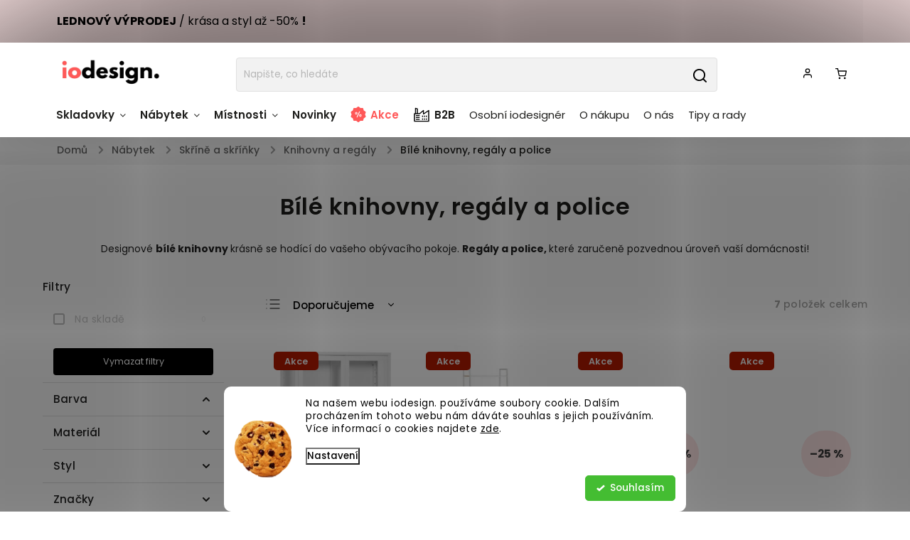

--- FILE ---
content_type: text/html; charset=utf-8
request_url: https://www.iodesign.cz/bile-knihovny-regaly-police/
body_size: 43752
content:
<!doctype html><html lang="cs" dir="ltr" class="header-background-light external-fonts-loaded"><head><meta charset="utf-8" /><meta name="viewport" content="width=device-width,initial-scale=1" /><title>Designové bílé knihovny.</title><link rel="preconnect" href="https://cdn.myshoptet.com" /><link rel="dns-prefetch" href="https://cdn.myshoptet.com" /><link rel="preload" href="https://cdn.myshoptet.com/prj/dist/master/cms/libs/jquery/jquery-1.11.3.min.js" as="script" /><link href="https://cdn.myshoptet.com/prj/dist/master/cms/templates/frontend_templates/shared/css/font-face/poppins.css" rel="stylesheet"><script>
dataLayer = [];
dataLayer.push({'shoptet' : {
    "pageId": 7661,
    "pageType": "parametricCategory",
    "currency": "CZK",
    "currencyInfo": {
        "decimalSeparator": ",",
        "exchangeRate": 1,
        "priceDecimalPlaces": 0,
        "symbol": "K\u010d",
        "symbolLeft": 0,
        "thousandSeparator": " "
    },
    "language": "cs",
    "projectId": 424733,
    "category": {
        "guid": "1d6f665a-7606-11eb-bbb3-b8ca3a6063f8",
        "path": "N\u00e1bytek a bytov\u00e9 dopl\u0148ky | Sk\u0159\u00edn\u011b a sk\u0159\u00ed\u0148ky | Knihovny, reg\u00e1ly a police",
        "parentCategoryGuid": "1d4a3c95-7606-11eb-bbb3-b8ca3a6063f8"
    },
    "cartInfo": {
        "id": null,
        "freeShipping": false,
        "freeShippingFrom": 3000,
        "leftToFreeGift": {
            "formattedPrice": "0 K\u010d",
            "priceLeft": 0
        },
        "freeGift": false,
        "leftToFreeShipping": {
            "priceLeft": 3000,
            "dependOnRegion": 0,
            "formattedPrice": "3 000 K\u010d"
        },
        "discountCoupon": [],
        "getNoBillingShippingPrice": {
            "withoutVat": 0,
            "vat": 0,
            "withVat": 0
        },
        "cartItems": [],
        "taxMode": "ORDINARY"
    },
    "cart": [],
    "customer": {
        "priceRatio": 1,
        "priceListId": 1,
        "groupId": null,
        "registered": false,
        "mainAccount": false
    }
}});
dataLayer.push({'cookie_consent' : {
    "marketing": "denied",
    "analytics": "denied"
}});
document.addEventListener('DOMContentLoaded', function() {
    shoptet.consent.onAccept(function(agreements) {
        if (agreements.length == 0) {
            return;
        }
        dataLayer.push({
            'cookie_consent' : {
                'marketing' : (agreements.includes(shoptet.config.cookiesConsentOptPersonalisation)
                    ? 'granted' : 'denied'),
                'analytics': (agreements.includes(shoptet.config.cookiesConsentOptAnalytics)
                    ? 'granted' : 'denied')
            },
            'event': 'cookie_consent'
        });
    });
});
</script>

<!-- Google Tag Manager -->
<script>(function(w,d,s,l,i){w[l]=w[l]||[];w[l].push({'gtm.start':
new Date().getTime(),event:'gtm.js'});var f=d.getElementsByTagName(s)[0],
j=d.createElement(s),dl=l!='dataLayer'?'&l='+l:'';j.async=true;j.src=
'https://www.googletagmanager.com/gtm.js?id='+i+dl;f.parentNode.insertBefore(j,f);
})(window,document,'script','dataLayer','GTM-NHD3HVL');</script>
<!-- End Google Tag Manager -->

<meta property="og:type" content="website"><meta property="og:site_name" content="iodesign.cz"><meta property="og:url" content="https://www.iodesign.cz/bile-knihovny-regaly-police/"><meta property="og:title" content="Designové bílé knihovny."><meta name="author" content="iodesign."><meta name="web_author" content="Shoptet.cz"><meta name="dcterms.rightsHolder" content="www.iodesign.cz"><meta name="robots" content="index,follow"><meta property="og:image" content="https://www.iodesign.cz/user/categories/orig/0740446.jpg"><meta name="google-site-verification" content="d0af7a6d42894b7f21a9b2c58362d9e56c7f5c09"><meta name="description" content="Designové bílé knihovny krásně se hodící do vašeho obývacího pokoje."><meta property="og:description" content="Designové bílé knihovny krásně se hodící do vašeho obývacího pokoje."><style>:root {--color-primary: #000000;--color-primary-h: 0;--color-primary-s: 0%;--color-primary-l: 0%;--color-primary-hover: #000000;--color-primary-hover-h: 0;--color-primary-hover-s: 0%;--color-primary-hover-l: 0%;--color-secondary: #000000;--color-secondary-h: 0;--color-secondary-s: 0%;--color-secondary-l: 0%;--color-secondary-hover: #9b9b9b;--color-secondary-hover-h: 0;--color-secondary-hover-s: 0%;--color-secondary-hover-l: 61%;--color-tertiary: #ffc807;--color-tertiary-h: 47;--color-tertiary-s: 100%;--color-tertiary-l: 51%;--color-tertiary-hover: #ffbb00;--color-tertiary-hover-h: 44;--color-tertiary-hover-s: 100%;--color-tertiary-hover-l: 50%;--color-header-background: #ffffff;--template-font: "Poppins";--template-headings-font: "Poppins";--header-background-url: none;--cookies-notice-background: #F8FAFB;--cookies-notice-color: #252525;--cookies-notice-button-hover: #27263f;--cookies-notice-link-hover: #3b3a5f;--templates-update-management-preview-mode-content: "Náhled aktualizací šablony je aktivní pro váš prohlížeč."}</style>
    <script>var shoptet = shoptet || {};</script>
    <script src="https://cdn.myshoptet.com/prj/dist/master/shop/dist/main-3g-header.js.05f199e7fd2450312de2.js"></script>
<!-- User include --><!-- service 734(379) html code header -->
<script src="https://ajax.googleapis.com/ajax/libs/webfont/1.6.26/webfont.js"></script>

<style>
.not-working {background-color: black;color:white;width:100%;height:100%;position:fixed;top:0;left:0;z-index:9999999;text-align:center;padding:50px;}
</style>

<link rel="stylesheet" href="https://cdnjs.cloudflare.com/ajax/libs/twitter-bootstrap/4.4.1/css/bootstrap-grid.min.css" />
<link rel="stylesheet" href="https://code.jquery.com/ui/1.12.0/themes/smoothness/jquery-ui.min.css">
<link rel="stylesheet" href="https://cdn.myshoptet.com/usr/shoptet.tomashlad.eu/user/documents/extras/shoptet-font/font.css"/>
<link rel="stylesheet" href="https://cdn.jsdelivr.net/npm/slick-carousel@1.8.1/slick/slick.css" />

<link rel="stylesheet" href="https://cdn.myshoptet.com/usr/shoptet.tomashlad.eu/user/documents/extras/opal/animate.css">
<link rel="stylesheet" href="https://cdn.myshoptet.com/usr/shoptet.tomashlad.eu/user/documents/extras/opal/screen.min.css?v=1494">

<style>

@media only screen and (max-width: 767px) {
.top-navigation-menu {
    display: none !important;
}
}


body, .search fieldset input, input, .form-control, button, .button {
        font-family: 'Poppins', sans-serif;
    }

select {
    font: 500 14px Poppins;
}


.flags .flag.flag-new, .welcome-wrapper h1:before, input[type="checkbox"]:checked:after, .cart-table .related .cart-related-button .btn, .ordering-process .cart-content.checkout-box-wrapper,  .ordering-process .checkout-box, .top-navigation-bar .nav-part .top-navigation-tools .top-nav-button-account, .ordering-process .cart-empty .col-md-4 .cart-content, .in-klient #content table thead, .in-objednavky #content table thead, .in-klient-hodnoceni #content table thead, .in-klient-diskuze #content table thead, .ui-slider-horizontal .ui-slider-range {
background-color: #000000;
}

.button, .products .product button, .products .product .btn, .btn.btn-primary, button, .btn, .btn-primary, #filters #clear-filters a {
background-color: #000000;
}

.button:hover, .products .product button:hover, .products .product .btn:hover, .btn.btn-primary:hover, button:hover, .btn:hover, btn-primary:hover, .products .product .btn:hover, #filters #clear-filters a:hover {
background-color: #9b9b9b;
color: #fff;
}

.hp-ratings.container .ratings-list .votes-wrap .vote-wrap .vote-header .vote-pic .vote-initials, #content-wrapper .vote-initials {
background-color: #000000 !important;
color: #fff !important;
}

 .flags .flag.flag-new:after, .menu-helper ul li a:hover {
    color:  #000000 !important;
}

.product-top .add-to-cart button:hover, .add-to-cart-button.btn:hover, .cart-content .next-step .btn:hover {
    background: #9b9b9b;
}

.products-block.products .product button, .products-block.products .product .btn, .cart-content .next-step .btn, .product-top .add-to-cart button, .product-top .add-to-cart .btn {
    background: #000000;
}

.products-block.products .product button:hover, .products-block.products .product .btn:hover, .cart-content .next-step .btn:hover, .product-top .add-to-cart button:hover, .product-top .add-to-cart .btn:hover {
    background:  #9b9b9b;
}

a {
color: #222222;
}

.content-wrapper p a, .product-top .price-line .price-final, .subcategories li a:hover, .category-header input[type="radio"] + label:hover,  .ui-slider-horizontal .ui-slider-handle, .product-top .price-line .price-fina, .shp-tabs .shp-tab-link:hover, .type-detail .tab-content .detail-parameters th a, .type-detail .tab-content .detail-parameters td a, .product-top .p-detail-info > div a, .sidebar .filters-wrapper .toggle-filters {
color: #000000;
}

.sidebar .box.client-center-box ul .logout a {
color: #000000 !important;
}

a:hover, #header .navigation-buttons .btn .cart-price, .products .product .ratings-wrapper .stars .star, .product-top .p-detail-info .stars-wrapper .stars .star, .products .product .prices .price-final strong, ol.top-products li a strong, .categories .topic.active > a, .categories ul.expanded li.active a, .product-top .p-detail-info > div:last-child a, ol.cart-header li.active strong span, ul.manufacturers h2, #navigation ul.menu-level-1 > li > a:hover  {
color: #000000;
}

#header .navigation-buttons .btn.cart-count i, #ratingWrapper .link-like {
cursor: pointer,;
background: #000000;
color: #fff;
}

#header .navigation-buttons .btn:before, .category-header input[type="radio"]:checked + label, .shp-tabs-holder ul.shp-tabs li.active a {
cursor: pointer,;
color: #000000;
}

.shp-tabs-holder ul.shp-tabs li.active a {
border-color: #000000;
}

input[type="checkbox"]:checked:before, input[type="checkbox"]:checked + label::before, input[type="radio"]:checked + label::before, .sidebar .box.client-center-box ul .logout a, .sidebar .filters-wrapper .toggle-filters {
  border-color: #000000;
}

#carousel .carousel-slide-caption h2:before,
.h4::after, .content h4::after, .category-title::after, .p-detail-inner h1::after, h1:after, article h1::after, h4.homepage-group-title::after, .h4.homepage-group-title::after, footer h4:before, .products-related-header:after, ol.cart-header li.active strong span::before, ol.cart-header li.completed a span::before, input[type="checkbox"]:checked + label::after, input[type="radio"]:checked + label::after, .latest-contribution-wrapper h2:before, .price-range > div {
    background: #000000;
}

.sidebar .box-poll .poll-result > div {
  border-color: #000000;
  background-color: #000000;
}

@media only screen and (max-width: 768px) {
.top-navigation-bar .nav-part .responsive-tools a[data-target="navigation"] {
    background: #000000;
}
}
@media only screen and (max-width: 767px) {
.search-window-visible .search {overflow:visible !important;}
}

.required-asterisk:after {content: "*";padding-left: 0.5ch;color: #d63500;}
.copyright .podpis {display:block !important;}
.product-top .social-buttons-wrapper .social-buttons {z-index:1;}
#filters .slider-wrapper {width:100%;}
.footer-socials .contact-box>strong {display: none;}
.footer-banners .footer-banner img {width: 100%;max-width: 100%;height: auto;max-height: none;}
  .filters-unveil-button-wrapper a.unveil-button {line-height:55px;}
.newsletter .sr-only {clip: auto;height: auto;margin: 0;overflow: auto;position: relative;width: auto;}
.extended-banner-texts:empty {display:none;}
.extended-banner-texts < span:empty {display:none;}
.footer-links-icons {display:none;}
.advanced-filters-wrapper>div {padding-top:3px;}
.extended-banner-texts:empty {display: none !important;}
#carousel a {color: white;}
footer #formLogin .btn, footer #formLogin button, footer .search .btn, footer .search button {
    text-align: center;
    padding: 0 10px;
}
.sidebar-inner .subscribe-form button {padding:0;}
.in-index .products-block.products .slick-track {display:flex;}
.wrong-template {
    text-align: center;
    padding: 30px;
    background: #000;
    color: #fff;
    font-size: 20px;
    position: fixed;
    width: 100%;
    height: 100%;
    z-index: 99999999;
    top: 0;
    left: 0;
    padding-top: 20vh;
}
.wrong-template span {
    display: block;
    font-size: 15px;
    margin-top: 25px;
    opacity: 0.7;
}
.wrong-template span a {color: #fff; text-decoration: underline;}
@media only screen and (max-width: 1200px) {
    .type-detail .shp-tabs-wrapper .row {
        width:100%
    }
}
.advanced-parameter-inner img, .products-inline img {height:auto;}
img {height: auto;}
</style>
<style>
#carousel .carousel-inner:not(.tokyo-tools) {min-height:0 !important;}
#checkoutContent .form-group .form-control.hide {display: none;}
</style>
<!-- api 426(80) html code header -->
<link rel="stylesheet" href="https://cdn.myshoptet.com/usr/api2.dklab.cz/user/documents/_doplnky/navstivene/424733/8/424733_8.css" type="text/css" /><style> :root { --dklab-lastvisited-background-color: #FFFFFF; } </style>
<!-- api 427(81) html code header -->
<link rel="stylesheet" href="https://cdn.myshoptet.com/usr/api2.dklab.cz/user/documents/_doplnky/instagram/424733/8/424733_8.css" type="text/css" /><style>
        :root {
            --dklab-instagram-header-color: #000000;  
            --dklab-instagram-header-background: #DDDDDD;  
            --dklab-instagram-font-weight: 700;
            --dklab-instagram-font-size: 180%;
            --dklab-instagram-logoUrl: url(https://cdn.myshoptet.com/usr/api2.dklab.cz/user/documents/_doplnky/instagram/img/logo-duha.png); 
            --dklab-instagram-logo-size-width: 40px;
            --dklab-instagram-logo-size-height: 40px;                        
            --dklab-instagram-hover-content: "\e901";                        
            --dklab-instagram-padding: 0px;                        
            --dklab-instagram-border-color: #888888;
            
        }
        </style>
<!-- api 428(82) html code header -->
<link rel="stylesheet" href="https://cdn.myshoptet.com/usr/api2.dklab.cz/user/documents/_doplnky/oblibene/424733/23/424733_23.css" type="text/css" /><style>
        :root {
            --dklab-favourites-flag-color: #D41569;
            --dklab-favourites-flag-text-color: #FFFFFF;
            --dklab-favourites-add-text-color: #D41569;            
            --dklab-favourites-remove-text-color: #D41569;            
            --dklab-favourites-add-text-detail-color: #D41569;            
            --dklab-favourites-remove-text-detail-color: #D41569;            
            --dklab-favourites-header-icon-color: #D41569;            
            --dklab-favourites-counter-color: #D41569;            
        } </style>
<!-- api 666(313) html code header -->
<script async importance="high" src="https://download.databreakers.com/clients/shoptet_iodesign_cz_424733/booster_v2.js"></script>
<!-- api 706(352) html code header -->
<link rel="stylesheet" href="https://cdn.myshoptet.com/usr/api2.dklab.cz/user/documents/_doplnky/zalozky/424733/1002/424733_1002.css" type="text/css" /><style>
        :root {
            
        }
        </style>
<!-- api 709(355) html code header -->
<script>
  const PWJS = {};
</script>

<script src=https://app.productwidgets.cz/pwjs.js></script>



<!-- api 1117(741) html code header -->
<link rel="stylesheet" href="https://cdn.myshoptet.com/usr/api2.dklab.cz/user/documents/_doplnky/faviExtra/424733/7/424733_7.css" type="text/css" /><style></style>
<!-- api 608(256) html code header -->
<link rel="stylesheet" href="https://cdn.myshoptet.com/usr/api2.dklab.cz/user/documents/_doplnky/bannery/424733/3030/424733_3030.css" type="text/css" /><style>
        :root {
            --dklab-bannery-b-hp-padding: 15px;
            --dklab-bannery-b-hp-box-padding: 0px;
            --dklab-bannery-b-hp-big-screen: 33.333%;
            --dklab-bannery-b-hp-medium-screen: 33.333%;
            --dklab-bannery-b-hp-small-screen: 33.333%;
            --dklab-bannery-b-hp-tablet-screen: 33.333%;
            --dklab-bannery-b-hp-mobile-screen: 100%;

            --dklab-bannery-i-hp-icon-color: #000000;
            --dklab-bannery-i-hp-color: #000000;
            --dklab-bannery-i-hp-background: #FFFFFF;            
            
            --dklab-bannery-i-d-icon-color: #000000;
            --dklab-bannery-i-d-color: #000000;
            --dklab-bannery-i-d-background: #FFFFFF;


            --dklab-bannery-i-hp-w-big-screen: 4;
            --dklab-bannery-i-hp-w-medium-screen: 4;
            --dklab-bannery-i-hp-w-small-screen: 4;
            --dklab-bannery-i-hp-w-tablet-screen: 4;
            --dklab-bannery-i-hp-w-mobile-screen: 2;
            
            --dklab-bannery-i-d-w-big-screen: 6;
            --dklab-bannery-i-d-w-medium-screen: 6;
            --dklab-bannery-i-d-w-small-screen: 6;
            --dklab-bannery-i-d-w-tablet-screen: 6;
            --dklab-bannery-i-d-w-mobile-screen: 2;

        }</style>
<!-- api 1280(896) html code header -->
<link rel="stylesheet" href="https://cdn.myshoptet.com/usr/shoptet.tomashlad.eu/user/documents/extras/cookies-addon/screen.min.css?v006">
<script>
    var shoptetakCookiesSettings={"useRoundingCorners":true,"cookiesImgPopup":false,"cookiesSize":"middle","cookiesOrientation":"horizontal","cookiesImg":"1","buttonBg":false,"showPopup":false};

    var body=document.getElementsByTagName("body")[0];

    const rootElement = document.documentElement;

    rootElement.classList.add("st-cookies-v2");

    if (shoptetakCookiesSettings.useRoundingCorners) {
        rootElement.classList.add("st-cookies-corners");
    }
    if (shoptetakCookiesSettings.cookiesImgPopup) {
        rootElement.classList.add("st-cookies-popup-img");
    }
    if (shoptetakCookiesSettings.cookiesImg) {
        rootElement.classList.add("st-cookies-img");
    }
    if (shoptetakCookiesSettings.buttonBg) {
        rootElement.classList.add("st-cookies-btn");
    }
    if (shoptetakCookiesSettings.cookiesSize) {
        if (shoptetakCookiesSettings.cookiesSize === 'thin') {
            rootElement.classList.add("st-cookies-thin");
        }
        if (shoptetakCookiesSettings.cookiesSize === 'middle') {
            rootElement.classList.add("st-cookies-middle");
        }
        if (shoptetakCookiesSettings.cookiesSize === 'large') {
            rootElement.classList.add("st-cookies-large");
        }
    }
    if (shoptetakCookiesSettings.cookiesOrientation) {
        if (shoptetakCookiesSettings.cookiesOrientation === 'vertical') {
            rootElement.classList.add("st-cookies-vertical");
        }
    }
</script>

<!-- service 427(81) html code header -->
<link rel="stylesheet" href="https://cdn.myshoptet.com/usr/api2.dklab.cz/user/documents/_doplnky/instagram/font/instagramplus.css" type="text/css" />

<!-- service 553(201) html code header -->
<script src="https://shoptet.platimpak.cz/front/frontAction.js" 
onload="dispatchFrontAction('Classic', 'shoptet.platimpak.cz')"></script>


<!-- service 608(256) html code header -->
<link rel="stylesheet" href="https://cdn.myshoptet.com/usr/api.dklab.cz/user/documents/fontawesome/css/all.css?v=1.02" type="text/css" />
<!-- service 1228(847) html code header -->
<link 
rel="stylesheet" 
href="https://cdn.myshoptet.com/usr/dmartini.myshoptet.com/user/documents/upload/dmartini/shop_rating/shop_rating.min.css?140"
data-author="Dominik Martini" 
data-author-web="dmartini.cz">
<!-- service 1539(1149) html code header -->
<link rel="stylesheet" href="https://cdn.myshoptet.com/usr/apollo.jakubtursky.sk/user/documents/assets/contact-form/main.css?v=28">
<!-- service 1688(1272) html code header -->
<link rel="stylesheet" href="https://cdn.myshoptet.com/addons/Webotvurci-s-r-o/form-editor/styles.header.min.css?77dab2145bb04d42fa0f08eba30b7d07b553464d">
<!-- service 1863(1428) html code header -->
<script defer src="https://addon.smartform.cz/shoptet/pages/smartform-script?projectId=424733" type="text/javascript"></script>

<script defer src="https://cdn.myshoptet.com/usr/smartform.myshoptet.com/user/documents/shoptet-v1.min.js?v=18" type="text/javascript"></script>
<!-- service 409(63) html code header -->
<style>
#filters h4{cursor:pointer;}[class~=slider-wrapper],[class~=filter-section]{padding-left:0;}#filters h4{padding-left:13.5pt;}[class~=filter-section],[class~=slider-wrapper]{padding-bottom:0 !important;}#filters h4:before{position:absolute;}#filters h4:before{left:0;}[class~=filter-section],[class~=slider-wrapper]{padding-right:0;}#filters h4{padding-bottom:9pt;}#filters h4{padding-right:13.5pt;}#filters > .slider-wrapper,[class~=slider-wrapper] > div,.filter-sections form,[class~=slider-wrapper][class~=filter-section] > div,.razeni > form{display:none;}#filters h4:before,#filters .otevreny h4:before{content:"\e911";}#filters h4{padding-top:9pt;}[class~=filter-section],[class~=slider-wrapper]{padding-top:0 !important;}[class~=filter-section]{border-top-width:0 !important;}[class~=filter-section]{border-top-style:none !important;}[class~=filter-section]{border-top-color:currentColor !important;}#filters .otevreny h4:before,#filters h4:before{font-family:shoptet;}#filters h4{position:relative;}#filters h4{margin-left:0 !important;}[class~=filter-section]{border-image:none !important;}#filters h4{margin-bottom:0 !important;}#filters h4{margin-right:0 !important;}#filters h4{margin-top:0 !important;}#filters h4{border-top-width:.0625pc;}#filters h4{border-top-style:solid;}#filters h4{border-top-color:#e0e0e0;}[class~=slider-wrapper]{max-width:none;}[class~=otevreny] form,.slider-wrapper.otevreny > div,[class~=slider-wrapper][class~=otevreny] > div,.otevreny form{display:block;}#filters h4{border-image:none;}[class~=param-filter-top]{margin-bottom:.9375pc;}[class~=otevreny] form{margin-bottom:15pt;}[class~=slider-wrapper]{color:inherit;}#filters .otevreny h4:before{-webkit-transform:rotate(180deg);}[class~=slider-wrapper],#filters h4:before{background:none;}#filters h4:before{-webkit-transform:rotate(90deg);}#filters h4:before{-moz-transform:rotate(90deg);}[class~=param-filter-top] form{display:block !important;}#filters h4:before{-o-transform:rotate(90deg);}#filters h4:before{-ms-transform:rotate(90deg);}#filters h4:before{transform:rotate(90deg);}#filters h4:before{font-size:.104166667in;}#filters .otevreny h4:before{-moz-transform:rotate(180deg);}#filters .otevreny h4:before{-o-transform:rotate(180deg);}#filters h4:before{top:36%;}#filters .otevreny h4:before{-ms-transform:rotate(180deg);}#filters h4:before{height:auto;}#filters h4:before{width:auto;}#filters .otevreny h4:before{transform:rotate(180deg);}
@media screen and (max-width: 767px) {
.param-filter-top{padding-top: 15px;}
}
#content .filters-wrapper > div:first-of-type, #footer .filters-wrapper > div:first-of-type {text-align: left;}
.template-11.one-column-body .content .filter-sections{padding-top: 15px; padding-bottom: 15px;}
</style>
<!-- service 425(79) html code header -->
<style>
.hodnoceni:before{content: "Jak o nás mluví zákazníci";}
.hodnoceni.svk:before{content: "Ako o nás hovoria zákazníci";}
.hodnoceni.hun:before{content: "Mit mondanak rólunk a felhasználók";}
.hodnoceni.pl:before{content: "Co mówią o nas klienci";}
.hodnoceni.eng:before{content: "Customer reviews";}
.hodnoceni.de:before{content: "Was unsere Kunden über uns denken";}
.hodnoceni.ro:before{content: "Ce spun clienții despre noi";}
.hodnoceni{margin: 20px auto;}
body:not(.paxio-merkur):not(.venus):not(.jupiter) .hodnoceni .vote-wrap {border: 0 !important;width: 24.5%;flex-basis: 25%;padding: 10px 20px !important;display: inline-block;margin: 0;vertical-align: top;}
.multiple-columns-body #content .hodnoceni .vote-wrap {width: 49%;flex-basis: 50%;}
.hodnoceni .votes-wrap {display: block; border: 1px solid #f7f7f7;margin: 0;width: 100%;max-width: none;padding: 10px 0; background: #fff;}
.hodnoceni .vote-wrap:nth-child(n+5){display: none !important;}
.hodnoceni:before{display: block;font-size: 18px;padding: 10px 20px;background: #fcfcfc;}
.sidebar .hodnoceni .vote-pic, .sidebar .hodnoceni .vote-initials{display: block;}
.sidebar .hodnoceni .vote-wrap, #column-l #column-l-in .hodnoceni .vote-wrap {width: 100% !important; display: block;}
.hodnoceni > a{display: block;text-align: right;padding-top: 6px;}
.hodnoceni > a:after{content: "››";display: inline-block;margin-left: 2px;}
.sidebar .hodnoceni:before, #column-l #column-l-in .hodnoceni:before {background: none !important; padding-left: 0 !important;}
.template-10 .hodnoceni{max-width: 952px !important;}
.page-detail .hodnoceni > a{font-size: 14px;}
.page-detail .hodnoceni{margin-bottom: 30px;}
@media screen and (min-width: 992px) and (max-width: 1199px) {
.hodnoceni .vote-rating{display: block;}
.hodnoceni .vote-time{display: block;margin-top: 3px;}
.hodnoceni .vote-delimeter{display: none;}
}
@media screen and (max-width: 991px) {
body:not(.paxio-merkur):not(.venus):not(.jupiter) .hodnoceni .vote-wrap {width: 49%;flex-basis: 50%;}
.multiple-columns-body #content .hodnoceni .vote-wrap {width: 99%;flex-basis: 100%;}
}
@media screen and (max-width: 767px) {
body:not(.paxio-merkur):not(.venus):not(.jupiter) .hodnoceni .vote-wrap {width: 99%;flex-basis: 100%;}
}
.home #main-product .hodnoceni{margin: 0 0 60px 0;}
.hodnoceni .votes-wrap.admin-response{display: none !important;}
.hodnoceni .vote-pic {width: 100px;}
.hodnoceni .vote-delimeter{display: none;}
.hodnoceni .vote-rating{display: block;}
.hodnoceni .vote-time {display: block;margin-top: 5px;}
@media screen and (min-width: 768px){
.template-12 .hodnoceni{max-width: 747px; margin-left: auto; margin-right: auto;}
}
@media screen and (min-width: 992px){
.template-12 .hodnoceni{max-width: 972px;}
}
@media screen and (min-width: 1200px){
.template-12 .hodnoceni{max-width: 1418px;}
}
.template-14 .hodnoceni .vote-initials{margin: 0 auto;}
.vote-pic img::before {display: none;}
.hodnoceni + .hodnoceni {display: none;}
</style>
<!-- service 428(82) html code header -->
<style>
@font-face {
    font-family: 'oblibene';
    src:  url('https://cdn.myshoptet.com/usr/api2.dklab.cz/user/documents/_doplnky/oblibene/font/oblibene.eot?v1');
    src:  url('https://cdn.myshoptet.com/usr/api2.dklab.cz/user/documents/_doplnky/oblibene/font/oblibene.eot?v1#iefix') format('embedded-opentype'),
    url('https://cdn.myshoptet.com/usr/api2.dklab.cz/user/documents/_doplnky/oblibene/font/oblibene.ttf?v1') format('truetype'),
    url('https://cdn.myshoptet.com/usr/api2.dklab.cz/user/documents/_doplnky/oblibene/font/oblibene.woff?v1') format('woff'),
    url('https://cdn.myshoptet.com/usr/api2.dklab.cz/user/documents/_doplnky/oblibene/font/oblibene.svg?v1') format('svg');
    font-weight: normal;
    font-style: normal;
}
</style>
<script>
var dklabFavIndividual;
</script>
<!-- service 654(301) html code header -->
<!-- Prefetch Pobo Page Builder CDN  -->
<link rel="dns-prefetch" href="https://image.pobo.cz">
<link href="https://cdnjs.cloudflare.com/ajax/libs/lightgallery/2.7.2/css/lightgallery.min.css" rel="stylesheet">
<link href="https://cdnjs.cloudflare.com/ajax/libs/lightgallery/2.7.2/css/lg-thumbnail.min.css" rel="stylesheet">


<!-- © Pobo Page Builder  -->
<script>
 	  window.addEventListener("DOMContentLoaded", function () {
		  var po = document.createElement("script");
		  po.type = "text/javascript";
		  po.async = true;
		  po.dataset.url = "https://www.pobo.cz";
			po.dataset.cdn = "https://image.pobo.space";
      po.dataset.tier = "standard";
      po.fetchpriority = "high";
      po.dataset.key = btoa(window.location.host);
		  po.id = "pobo-asset-url";
      po.platform = "shoptet";
      po.synergy = false;
		  po.src = "https://image.pobo.space/assets/editor.js?v=13";

		  var s = document.getElementsByTagName("script")[0];
		  s.parentNode.insertBefore(po, s);
	  });
</script>





<!-- service 1280(896) html code header -->
<style>
.st-cookies-v2.st-cookies-btn .shoptak-carbon .siteCookies .siteCookies__form .siteCookies__buttonWrap button[value=all] {
margin-left: 10px;
}
@media (max-width: 768px) {
.st-cookies-v2.st-cookies-btn .shoptak-carbon .siteCookies .siteCookies__form .siteCookies__buttonWrap button[value=all] {
margin-left: 0px;
}
.st-cookies-v2 .shoptak-carbon .siteCookies.siteCookies--dark .siteCookies__form .siteCookies__buttonWrap button[value=reject] {
margin: 0 10px;
}
}
@media only screen and (max-width: 768px) {
 .st-cookies-v2 .siteCookies .siteCookies__form .siteCookies__buttonWrap .js-cookies-settings[value=all], .st-cookies-v2 .siteCookies .siteCookies__form .siteCookies__buttonWrap button[value=all] {   
  margin: 0 auto 10px auto;
 }
 .st-cookies-v2 .siteCookies.siteCookies--center {
  bottom: unset;
  top: 50%;
  transform: translate(-50%, -50%);
  width: 90%;
 }
}
</style>
<!-- service 1908(1473) html code header -->
<script type="text/javascript">
    var eshop = {
        'host': 'www.iodesign.cz',
        'projectId': 424733,
        'template': 'Classic',
        'lang': 'cs',
    };
</script>

<link href="https://cdn.myshoptet.com/usr/honzabartos.myshoptet.com/user/documents/style.css?v=292" rel="stylesheet"/>
<script src="https://cdn.myshoptet.com/usr/honzabartos.myshoptet.com/user/documents/script.js?v=298" type="text/javascript"></script>

<style>
.up-callout {
    background-color: rgba(33, 150, 243, 0.1); /* Soft info blue with transparency */
    border: 1px solid rgba(33, 150, 243, 0.3); /* Subtle blue border */
    border-radius: 8px; /* Rounded corners */
    padding: 15px 20px; /* Comfortable padding */
    box-shadow: 0 2px 5px rgba(0, 0, 0, 0.1); /* Subtle shadow for depth */
    max-width: 600px; /* Optional: Limits width for readability */
    margin: 20px auto; /* Centers the box with some spacing */
}

.up-callout p {
    margin: 0; /* Removes default paragraph margin */
    color: #333; /* Dark text for contrast */
    font-size: 16px; /* Readable font size */
    line-height: 1.5; /* Improves readability */
}
</style>
<!-- project html code header -->
<link rel="stylesheet" href="https://cdn.myshoptet.com/usr/shoptet.tomashlad.eu/user/documents/extras/opal/banners-default.css?v=10">
<link rel="stylesheet" href="https://cdn.myshoptet.com/usr/www.iodesign.cz/user/documents/style.css?v=2.57">
<link rel="preconnect" href="https://fonts.googleapis.com">
<link rel="preconnect" href="https://fonts.gstatic.com" crossorigin>
<link href="https://fonts.googleapis.com/css2?family=Poppins:ital,wght@0,100;0,200;0,300;0,400;0,500;0,600;0,700;0,800;0,900;1,100;1,200;1,300;1,400;1,500;1,600;1,700;1,800;1,900&display=swap" rel="stylesheet">
<link href="https://unpkg.com/aos@2.3.1/dist/aos.css" rel="stylesheet">
<script type='text/javascript'>
  window.smartlook||(function(d) {
    var o=smartlook=function(){ o.api.push(arguments)},h=d.getElementsByTagName('head')[0];
    var c=d.createElement('script');o.api=new Array();c.async=true;c.type='text/javascript';
    c.charset='utf-8';c.src='https://web-sdk.smartlook.com/recorder.js';h.appendChild(c);
    })(document);
    smartlook('init', 'a36dc79b87190046782205e06fb500d0bffc3650',  { region: 'eu' });
</script>
<script>
var detailContactButtonTitle = "Garantujeme nejnižší cenu.";
var detailContactButtonText = "Našli jste levnější?";
var detailContactButtonLink = "Napište nám!"

var detailContactFormAddonIcon = true
var detailContactFormAddonIconType = "mail-3";
var detailContactFormAddonIconImage = ""

var detailContactFormAddonLink = ""
var detailContactFormAddonLinkExternal = true
</script>

<!-- DESKTOP -->
<div class="prouzek-obal"><div class="container"><div class="jedna"><a href="https://www.iodesign.cz/nabytek/" style="text-decoration:none; font-size: 16px; color:black"><strong>LEDNOVÝ VÝPRODEJ</strong> / krása a styl až -50% <strong>!</strong>
<strong></strong></a></div></div></div>

<!-- MOBIL -->
<div class="prouzek-obal mobil"><div class="container"><div class="jedna"><a href="https://www.iodesign.cz/nabytek/" style="text-decoration:none"><strong>LEDNOVÝ VÝPRODEJ / </strong></a> až -50%!</div></div></div>

<style>
.type-category #category-header, .type-category #products {visibility:visible;}
/* Menu ikona */
#header #navigation ul.menu-level-1>li>a[href="/akce/"] {display: flex;color:#FF5858 !important;}
#header #navigation ul.menu-level-1>li>a[href="/akce/"]::before {content:'';margin-right:6px;width:22px;height:22px;display:block;background: url(https://cdn.myshoptet.com/usr/www.iodesign.cz/user/documents/upload/icons/sale.svg) 50% no-repeat;background-size: 100% auto;}
#header:not(.fixed-menu) #navigation ul.menu-level-1>li>a[href="/akce/"] {height: 43px;}
#header.fixed-menu #navigation ul.menu-level-1>li>a[href="/akce/"] {padding-bottom: 30px;align-items: flex-end;}
#header.fixed-menu #navigation ul.menu-level-1>li>a[href="/akce/"]>b {line-height: 21px;}
@media (max-width: 1919px) {
#header.fixed-menu #navigation ul.menu-level-1>li>a[href="/akce/"] {padding-bottom: 25px;}
}
</style>

<!-- Google Tag Manager -->
<script>(function(w,d,s,l,i){w[l]=w[l]||[];w[l].push({'gtm.start':
new Date().getTime(),event:'gtm.js'});var f=d.getElementsByTagName(s)[0],
j=d.createElement(s),dl=l!='dataLayer'?'&l='+l:'';j.async=true;j.src=
'https://www.googletagmanager.com/gtm.js?id='+i+dl;f.parentNode.insertBefore(j,f);
})(window,document,'script','dataLayer','GTM-NHD3HVL');</script>
<!-- End Google Tag Manager -->

<script src="https://apis.google.com/js/platform.js?onload=renderOptIn" async defer></script>

<script>
  window.renderOptIn = function() {
    window.gapi.load('surveyoptin', function() {
      window.gapi.surveyoptin.render(
        {
// REQUIRED FIELDS
"merchant_id": 364600880,
"order_id": "ORDER_ID",
"email": "CUSTOMER_EMAIL",
"delivery_country": "COUNTRY_CODE",
"estimated_delivery_date": "YYYY-MM-DD",
//  "products": [{"gtin":"GTIN1"}, {"gtin":"GTIN2"}]
});
});
 }
</script>
<script type="text/javascript">
    (function(c,l,a,r,i,t,y){
        c[a]=c[a]||function(){(c[a].q=c[a].q||[]).push(arguments)};
        t=l.createElement(r);t.async=1;t.src="https://www.clarity.ms/tag/"+i;
        y=l.getElementsByTagName(r)[0];y.parentNode.insertBefore(t,y);
    })(window, document, "clarity", "script", "qjx73kcco4");
</script>
<!--<script type="text/javascript" website-id="2EDBDF7F-2C34-ED11-AE83-00155D857568" backend-url="https://popup-server.azurewebsites.net" id="notify-script" src="https://popup-server.azurewebsites.net/pixel/script"></script>-->
<!-- /User include --><link rel="shortcut icon" href="/favicon.ico" type="image/x-icon" /><link rel="canonical" href="https://www.iodesign.cz/bile-knihovny-regaly-police/" /><script>!function(){var t={9196:function(){!function(){var t=/\[object (Boolean|Number|String|Function|Array|Date|RegExp)\]/;function r(r){return null==r?String(r):(r=t.exec(Object.prototype.toString.call(Object(r))))?r[1].toLowerCase():"object"}function n(t,r){return Object.prototype.hasOwnProperty.call(Object(t),r)}function e(t){if(!t||"object"!=r(t)||t.nodeType||t==t.window)return!1;try{if(t.constructor&&!n(t,"constructor")&&!n(t.constructor.prototype,"isPrototypeOf"))return!1}catch(t){return!1}for(var e in t);return void 0===e||n(t,e)}function o(t,r,n){this.b=t,this.f=r||function(){},this.d=!1,this.a={},this.c=[],this.e=function(t){return{set:function(r,n){u(c(r,n),t.a)},get:function(r){return t.get(r)}}}(this),i(this,t,!n);var e=t.push,o=this;t.push=function(){var r=[].slice.call(arguments,0),n=e.apply(t,r);return i(o,r),n}}function i(t,n,o){for(t.c.push.apply(t.c,n);!1===t.d&&0<t.c.length;){if("array"==r(n=t.c.shift()))t:{var i=n,a=t.a;if("string"==r(i[0])){for(var f=i[0].split("."),s=f.pop(),p=(i=i.slice(1),0);p<f.length;p++){if(void 0===a[f[p]])break t;a=a[f[p]]}try{a[s].apply(a,i)}catch(t){}}}else if("function"==typeof n)try{n.call(t.e)}catch(t){}else{if(!e(n))continue;for(var l in n)u(c(l,n[l]),t.a)}o||(t.d=!0,t.f(t.a,n),t.d=!1)}}function c(t,r){for(var n={},e=n,o=t.split("."),i=0;i<o.length-1;i++)e=e[o[i]]={};return e[o[o.length-1]]=r,n}function u(t,o){for(var i in t)if(n(t,i)){var c=t[i];"array"==r(c)?("array"==r(o[i])||(o[i]=[]),u(c,o[i])):e(c)?(e(o[i])||(o[i]={}),u(c,o[i])):o[i]=c}}window.DataLayerHelper=o,o.prototype.get=function(t){var r=this.a;t=t.split(".");for(var n=0;n<t.length;n++){if(void 0===r[t[n]])return;r=r[t[n]]}return r},o.prototype.flatten=function(){this.b.splice(0,this.b.length),this.b[0]={},u(this.a,this.b[0])}}()}},r={};function n(e){var o=r[e];if(void 0!==o)return o.exports;var i=r[e]={exports:{}};return t[e](i,i.exports,n),i.exports}n.n=function(t){var r=t&&t.__esModule?function(){return t.default}:function(){return t};return n.d(r,{a:r}),r},n.d=function(t,r){for(var e in r)n.o(r,e)&&!n.o(t,e)&&Object.defineProperty(t,e,{enumerable:!0,get:r[e]})},n.o=function(t,r){return Object.prototype.hasOwnProperty.call(t,r)},function(){"use strict";n(9196)}()}();</script>    <!-- Global site tag (gtag.js) - Google Analytics -->
    <script async src="https://www.googletagmanager.com/gtag/js?id=G-1GLNNR4FPE"></script>
    <script>
        
        window.dataLayer = window.dataLayer || [];
        function gtag(){dataLayer.push(arguments);}
        

                    console.debug('default consent data');

            gtag('consent', 'default', {"ad_storage":"denied","analytics_storage":"denied","ad_user_data":"denied","ad_personalization":"denied","wait_for_update":500});
            dataLayer.push({
                'event': 'default_consent'
            });
        
        gtag('js', new Date());

        
                gtag('config', 'G-1GLNNR4FPE', {"groups":"GA4","send_page_view":false,"content_group":"category","currency":"CZK","page_language":"cs"});
        
                gtag('config', 'AW-430821272', {"allow_enhanced_conversions":true});
        
        
        
        
        
                    gtag('event', 'page_view', {"send_to":"GA4","page_language":"cs","content_group":"category","currency":"CZK"});
        
        
        
        
        
        
        
        
        
        
        
        
        
        document.addEventListener('DOMContentLoaded', function() {
            if (typeof shoptet.tracking !== 'undefined') {
                for (var id in shoptet.tracking.bannersList) {
                    gtag('event', 'view_promotion', {
                        "send_to": "UA",
                        "promotions": [
                            {
                                "id": shoptet.tracking.bannersList[id].id,
                                "name": shoptet.tracking.bannersList[id].name,
                                "position": shoptet.tracking.bannersList[id].position
                            }
                        ]
                    });
                }
            }

            shoptet.consent.onAccept(function(agreements) {
                if (agreements.length !== 0) {
                    console.debug('gtag consent accept');
                    var gtagConsentPayload =  {
                        'ad_storage': agreements.includes(shoptet.config.cookiesConsentOptPersonalisation)
                            ? 'granted' : 'denied',
                        'analytics_storage': agreements.includes(shoptet.config.cookiesConsentOptAnalytics)
                            ? 'granted' : 'denied',
                                                                                                'ad_user_data': agreements.includes(shoptet.config.cookiesConsentOptPersonalisation)
                            ? 'granted' : 'denied',
                        'ad_personalization': agreements.includes(shoptet.config.cookiesConsentOptPersonalisation)
                            ? 'granted' : 'denied',
                        };
                    console.debug('update consent data', gtagConsentPayload);
                    gtag('consent', 'update', gtagConsentPayload);
                    dataLayer.push(
                        { 'event': 'update_consent' }
                    );
                }
            });
        });
    </script>
</head><body class="desktop id-7661 in-bile-knihovny-regaly-police template-11 type-category subtype-category-parametric multiple-columns-body columns-mobile-2 columns-2 blank-mode blank-mode-css ums_forms_redesign--off ums_a11y_category_page--on ums_discussion_rating_forms--off ums_flags_display_unification--on ums_a11y_login--on mobile-header-version-0">
        <div id="fb-root"></div>
        <script>
            window.fbAsyncInit = function() {
                FB.init({
//                    appId            : 'your-app-id',
                    autoLogAppEvents : true,
                    xfbml            : true,
                    version          : 'v19.0'
                });
            };
        </script>
        <script async defer crossorigin="anonymous" src="https://connect.facebook.net/cs_CZ/sdk.js"></script>
<!-- Google Tag Manager (noscript) -->
<noscript><iframe src="https://www.googletagmanager.com/ns.html?id=GTM-NHD3HVL"
height="0" width="0" style="display:none;visibility:hidden"></iframe></noscript>
<!-- End Google Tag Manager (noscript) -->

    <div class="siteCookies siteCookies--bottom siteCookies--light js-siteCookies" role="dialog" data-testid="cookiesPopup" data-nosnippet>
        <div class="siteCookies__form">
            <div class="siteCookies__content">
                <div class="siteCookies__text">
                    Na našem webu iodesign. používáme soubory cookie. Dalším procházením tohoto webu nám dáváte souhlas s jejich používáním. Více informací o cookies najdete <a href="https://424733.myshoptet.com/podminky-ochrany-osobnich-udaju/" target="\">zde</a>.
                </div>
                <p class="siteCookies__links">
                    <button class="siteCookies__link js-cookies-settings" aria-label="Nastavení cookies" data-testid="cookiesSettings">Nastavení</button>
                </p>
            </div>
            <div class="siteCookies__buttonWrap">
                                <button class="siteCookies__button js-cookiesConsentSubmit" value="all" aria-label="Přijmout cookies" data-testid="buttonCookiesAccept">Souhlasím</button>
            </div>
        </div>
        <script>
            document.addEventListener("DOMContentLoaded", () => {
                const siteCookies = document.querySelector('.js-siteCookies');
                document.addEventListener("scroll", shoptet.common.throttle(() => {
                    const st = document.documentElement.scrollTop;
                    if (st > 1) {
                        siteCookies.classList.add('siteCookies--scrolled');
                    } else {
                        siteCookies.classList.remove('siteCookies--scrolled');
                    }
                }, 100));
            });
        </script>
    </div>
<a href="#content" class="skip-link sr-only">Přejít na obsah</a><div class="overall-wrapper"><div class="user-action"><div class="container">
    <div class="user-action-in">
                    <div id="login" class="user-action-login popup-widget login-widget" role="dialog" aria-labelledby="loginHeading">
        <div class="popup-widget-inner">
                            <h2 id="loginHeading">Přihlášení k vašemu účtu</h2><div id="customerLogin"><form action="/action/Customer/Login/" method="post" id="formLoginIncluded" class="csrf-enabled formLogin" data-testid="formLogin"><input type="hidden" name="referer" value="" /><div class="form-group"><div class="input-wrapper email js-validated-element-wrapper no-label"><input type="email" name="email" class="form-control" autofocus placeholder="E-mailová adresa (např. jan@novak.cz)" data-testid="inputEmail" autocomplete="email" required /></div></div><div class="form-group"><div class="input-wrapper password js-validated-element-wrapper no-label"><input type="password" name="password" class="form-control" placeholder="Heslo" data-testid="inputPassword" autocomplete="current-password" required /><span class="no-display">Nemůžete vyplnit toto pole</span><input type="text" name="surname" value="" class="no-display" /></div></div><div class="form-group"><div class="login-wrapper"><button type="submit" class="btn btn-secondary btn-text btn-login" data-testid="buttonSubmit">Přihlásit se</button><div class="password-helper"><a href="/registrace/" data-testid="signup" rel="nofollow">Nová registrace</a><a href="/klient/zapomenute-heslo/" rel="nofollow">Zapomenuté heslo</a></div></div></div><div class="social-login-buttons"><div class="social-login-buttons-divider"><span>nebo</span></div><div class="form-group"><a href="/action/Social/login/?provider=Facebook" class="login-btn facebook" rel="nofollow"><span class="login-facebook-icon"></span><strong>Přihlásit se přes Facebook</strong></a></div><div class="form-group"><a href="/action/Social/login/?provider=Google" class="login-btn google" rel="nofollow"><span class="login-google-icon"></span><strong>Přihlásit se přes Google</strong></a></div></div></form>
</div>                    </div>
    </div>

                            <div id="cart-widget" class="user-action-cart popup-widget cart-widget loader-wrapper" data-testid="popupCartWidget" role="dialog" aria-hidden="true">
    <div class="popup-widget-inner cart-widget-inner place-cart-here">
        <div class="loader-overlay">
            <div class="loader"></div>
        </div>
    </div>

    <div class="cart-widget-button">
        <a href="/kosik/" class="btn btn-conversion" id="continue-order-button" rel="nofollow" data-testid="buttonNextStep">Pokračovat do košíku</a>
    </div>
</div>
            </div>
</div>
</div><div class="top-navigation-bar" data-testid="topNavigationBar">

    <div class="container">

        <div class="top-navigation-contacts">
            <strong>Zákaznická podpora:</strong><a href="mailto:support@iodesign.cz" class="project-email" data-testid="contactboxEmail"><span>support@iodesign.cz</span></a>        </div>

                            <div class="top-navigation-menu">
                <div class="top-navigation-menu-trigger"></div>
                <ul class="top-navigation-bar-menu">
                                            <li class="top-navigation-menu-item-29">
                            <a href="/kontakty/">Kontakt</a>
                        </li>
                                            <li class="top-navigation-menu-item-2999">
                            <a href="/vernostni-program/">Věrnostní program</a>
                        </li>
                                            <li class="top-navigation-menu-item-11820">
                            <a href="/o-nas/">O nás</a>
                        </li>
                                            <li class="top-navigation-menu-item-27">
                            <a href="/vse-o-nakupu-iodesign/">O nákupu</a>
                        </li>
                                            <li class="top-navigation-menu-item-3500">
                            <a href="/pece-o-nabytek/">Péče o váš nábytek</a>
                        </li>
                                            <li class="top-navigation-menu-item-11814">
                            <a href="/spoluprace-s-iodesign/">Spolupráce s iodesign</a>
                        </li>
                                            <li class="top-navigation-menu-item-11808">
                            <a href="/doprava-a-platba/">Doprava a platba</a>
                        </li>
                                            <li class="top-navigation-menu-item-39">
                            <a href="/obchodni-podminky/">Obchodní podmínky</a>
                        </li>
                                            <li class="top-navigation-menu-item-691">
                            <a href="/podminky-ochrany-osobnich-udaju/">Ochrana údajů</a>
                        </li>
                                            <li class="top-navigation-menu-item-2891">
                            <a href="/vraceni-zbozi/">Vrácení zboží</a>
                        </li>
                                    </ul>
                <ul class="top-navigation-bar-menu-helper"></ul>
            </div>
        
        <div class="top-navigation-tools top-navigation-tools--language">
            <div class="responsive-tools">
                <a href="#" class="toggle-window" data-target="search" aria-label="Hledat" data-testid="linkSearchIcon"></a>
                                                            <a href="#" class="toggle-window" data-target="login"></a>
                                                    <a href="#" class="toggle-window" data-target="navigation" aria-label="Menu" data-testid="hamburgerMenu"></a>
            </div>
                        <button class="top-nav-button top-nav-button-login toggle-window" type="button" data-target="login" aria-haspopup="dialog" aria-controls="login" aria-expanded="false" data-testid="signin"><span>Přihlášení</span></button>        </div>

    </div>

</div>
<header id="header"><div class="container navigation-wrapper">
    <div class="header-top">
        <div class="site-name-wrapper">
            <div class="site-name"><a href="/" data-testid="linkWebsiteLogo"><img src="https://cdn.myshoptet.com/usr/www.iodesign.cz/user/logos/iodesign.jpg" alt="iodesign." fetchpriority="low" /></a></div>        </div>
        <div class="search" itemscope itemtype="https://schema.org/WebSite">
            <meta itemprop="headline" content="Bílé knihovny, regály a police"/><meta itemprop="url" content="https://www.iodesign.cz"/><meta itemprop="text" content="Designové bílé knihovny krásně se hodící do vašeho obývacího pokoje."/>            <form action="/action/ProductSearch/prepareString/" method="post"
    id="formSearchForm" class="search-form compact-form js-search-main"
    itemprop="potentialAction" itemscope itemtype="https://schema.org/SearchAction" data-testid="searchForm">
    <fieldset>
        <meta itemprop="target"
            content="https://www.iodesign.cz/vyhledavani/?string={string}"/>
        <input type="hidden" name="language" value="cs"/>
        
            
<input
    type="search"
    name="string"
        class="query-input form-control search-input js-search-input"
    placeholder="Napište, co hledáte"
    autocomplete="off"
    required
    itemprop="query-input"
    aria-label="Vyhledávání"
    data-testid="searchInput"
>
            <button type="submit" class="btn btn-default" data-testid="searchBtn">Hledat</button>
        
    </fieldset>
</form>
        </div>
        <div class="navigation-buttons">
                
    <a href="/kosik/" class="btn btn-icon toggle-window cart-count" data-target="cart" data-hover="true" data-redirect="true" data-testid="headerCart" rel="nofollow" aria-haspopup="dialog" aria-expanded="false" aria-controls="cart-widget">
        
                <span class="sr-only">Nákupní košík</span>
        
            <span class="cart-price visible-lg-inline-block" data-testid="headerCartPrice">
                                    Prázdný košík                            </span>
        
    
            </a>
        </div>
    </div>
    <nav id="navigation" aria-label="Hlavní menu" data-collapsible="true"><div class="navigation-in menu"><ul class="menu-level-1" role="menubar" data-testid="headerMenuItems"><li class="menu-item-884 ext" role="none"><a href="/skladovky/" data-testid="headerMenuItem" role="menuitem" aria-haspopup="true" aria-expanded="false"><b>Skladovky</b><span class="submenu-arrow"></span></a><ul class="menu-level-2" aria-label="Skladovky" tabindex="-1" role="menu"><li class="menu-item-11825" role="none"><a href="/zidle-skladem/" class="menu-image" data-testid="headerMenuItem" tabindex="-1" aria-hidden="true"><img src="data:image/svg+xml,%3Csvg%20width%3D%22140%22%20height%3D%22100%22%20xmlns%3D%22http%3A%2F%2Fwww.w3.org%2F2000%2Fsvg%22%3E%3C%2Fsvg%3E" alt="" aria-hidden="true" width="140" height="100"  data-src="https://cdn.myshoptet.com/usr/www.iodesign.cz/user/categories/thumb/zidle.jpeg" fetchpriority="low" /></a><div><a href="/zidle-skladem/" data-testid="headerMenuItem" role="menuitem"><span>Židle skladem</span></a>
                        </div></li><li class="menu-item-11828" role="none"><a href="/stoly-skladem/" class="menu-image" data-testid="headerMenuItem" tabindex="-1" aria-hidden="true"><img src="data:image/svg+xml,%3Csvg%20width%3D%22140%22%20height%3D%22100%22%20xmlns%3D%22http%3A%2F%2Fwww.w3.org%2F2000%2Fsvg%22%3E%3C%2Fsvg%3E" alt="" aria-hidden="true" width="140" height="100"  data-src="https://cdn.myshoptet.com/usr/www.iodesign.cz/user/categories/thumb/stul1.jpeg" fetchpriority="low" /></a><div><a href="/stoly-skladem/" data-testid="headerMenuItem" role="menuitem"><span>Stoly skladem</span></a>
                        </div></li><li class="menu-item-11831" role="none"><a href="/stolky-skladem/" class="menu-image" data-testid="headerMenuItem" tabindex="-1" aria-hidden="true"><img src="data:image/svg+xml,%3Csvg%20width%3D%22140%22%20height%3D%22100%22%20xmlns%3D%22http%3A%2F%2Fwww.w3.org%2F2000%2Fsvg%22%3E%3C%2Fsvg%3E" alt="" aria-hidden="true" width="140" height="100"  data-src="https://cdn.myshoptet.com/usr/www.iodesign.cz/user/categories/thumb/stolek.png" fetchpriority="low" /></a><div><a href="/stolky-skladem/" data-testid="headerMenuItem" role="menuitem"><span>Stolky skladem</span></a>
                        </div></li><li class="menu-item-11834" role="none"><a href="/pohovky-kresla-skladem/" class="menu-image" data-testid="headerMenuItem" tabindex="-1" aria-hidden="true"><img src="data:image/svg+xml,%3Csvg%20width%3D%22140%22%20height%3D%22100%22%20xmlns%3D%22http%3A%2F%2Fwww.w3.org%2F2000%2Fsvg%22%3E%3C%2Fsvg%3E" alt="" aria-hidden="true" width="140" height="100"  data-src="https://cdn.myshoptet.com/usr/www.iodesign.cz/user/categories/thumb/pohovka1.jpeg" fetchpriority="low" /></a><div><a href="/pohovky-kresla-skladem/" data-testid="headerMenuItem" role="menuitem"><span>Pohovky a křesla skladem</span></a>
                        </div></li><li class="menu-item-11769" role="none"><a href="/skladovky-nabytek/" class="menu-image" data-testid="headerMenuItem" tabindex="-1" aria-hidden="true"><img src="data:image/svg+xml,%3Csvg%20width%3D%22140%22%20height%3D%22100%22%20xmlns%3D%22http%3A%2F%2Fwww.w3.org%2F2000%2Fsvg%22%3E%3C%2Fsvg%3E" alt="" aria-hidden="true" width="140" height="100"  data-src="https://cdn.myshoptet.com/usr/www.iodesign.cz/user/categories/thumb/skrin.jpeg" fetchpriority="low" /></a><div><a href="/skladovky-nabytek/" data-testid="headerMenuItem" role="menuitem"><span>Úložné prostory skladem</span></a>
                        </div></li><li class="menu-item-11784" role="none"><a href="/skladovky-zahradni-nabytek/" class="menu-image" data-testid="headerMenuItem" tabindex="-1" aria-hidden="true"><img src="data:image/svg+xml,%3Csvg%20width%3D%22140%22%20height%3D%22100%22%20xmlns%3D%22http%3A%2F%2Fwww.w3.org%2F2000%2Fsvg%22%3E%3C%2Fsvg%3E" alt="" aria-hidden="true" width="140" height="100"  data-src="https://cdn.myshoptet.com/usr/www.iodesign.cz/user/categories/thumb/zahrada.jpeg" fetchpriority="low" /></a><div><a href="/skladovky-zahradni-nabytek/" data-testid="headerMenuItem" role="menuitem"><span>Zahradní nábytek skladem</span></a>
                        </div></li><li class="menu-item-11772" role="none"><a href="/skladovky-osvetleni/" class="menu-image" data-testid="headerMenuItem" tabindex="-1" aria-hidden="true"><img src="data:image/svg+xml,%3Csvg%20width%3D%22140%22%20height%3D%22100%22%20xmlns%3D%22http%3A%2F%2Fwww.w3.org%2F2000%2Fsvg%22%3E%3C%2Fsvg%3E" alt="" aria-hidden="true" width="140" height="100"  data-src="https://cdn.myshoptet.com/usr/www.iodesign.cz/user/categories/thumb/svetlo.jpeg" fetchpriority="low" /></a><div><a href="/skladovky-osvetleni/" data-testid="headerMenuItem" role="menuitem"><span>Světla skladem</span></a>
                        </div></li><li class="menu-item-11775" role="none"><a href="/skladovky-doplnky-dekorace/" class="menu-image" data-testid="headerMenuItem" tabindex="-1" aria-hidden="true"><img src="data:image/svg+xml,%3Csvg%20width%3D%22140%22%20height%3D%22100%22%20xmlns%3D%22http%3A%2F%2Fwww.w3.org%2F2000%2Fsvg%22%3E%3C%2Fsvg%3E" alt="" aria-hidden="true" width="140" height="100"  data-src="https://cdn.myshoptet.com/usr/www.iodesign.cz/user/categories/thumb/vaza.jpeg" fetchpriority="low" /></a><div><a href="/skladovky-doplnky-dekorace/" data-testid="headerMenuItem" role="menuitem"><span>Doplňky a dekorace skladem</span></a>
                        </div></li><li class="menu-item-11790" role="none"><a href="/skladovky-textilie/" class="menu-image" data-testid="headerMenuItem" tabindex="-1" aria-hidden="true"><img src="data:image/svg+xml,%3Csvg%20width%3D%22140%22%20height%3D%22100%22%20xmlns%3D%22http%3A%2F%2Fwww.w3.org%2F2000%2Fsvg%22%3E%3C%2Fsvg%3E" alt="" aria-hidden="true" width="140" height="100"  data-src="https://cdn.myshoptet.com/usr/www.iodesign.cz/user/categories/thumb/polstar.jpeg" fetchpriority="low" /></a><div><a href="/skladovky-textilie/" data-testid="headerMenuItem" role="menuitem"><span>Textílie skladem</span></a>
                        </div></li><li class="menu-item-11778" role="none"><a href="/skladovky-stolovani/" class="menu-image" data-testid="headerMenuItem" tabindex="-1" aria-hidden="true"><img src="data:image/svg+xml,%3Csvg%20width%3D%22140%22%20height%3D%22100%22%20xmlns%3D%22http%3A%2F%2Fwww.w3.org%2F2000%2Fsvg%22%3E%3C%2Fsvg%3E" alt="" aria-hidden="true" width="140" height="100"  data-src="https://cdn.myshoptet.com/usr/www.iodesign.cz/user/categories/thumb/misa-1.jpeg" fetchpriority="low" /></a><div><a href="/skladovky-stolovani/" data-testid="headerMenuItem" role="menuitem"><span>Nádobí skladem</span></a>
                        </div></li></ul></li>
<li class="menu-item-854 ext" role="none"><a href="/nabytek/" data-testid="headerMenuItem" role="menuitem" aria-haspopup="true" aria-expanded="false"><b>Nábytek</b><span class="submenu-arrow"></span></a><ul class="menu-level-2" aria-label="Nábytek" tabindex="-1" role="menu"><li class="menu-item-803 has-third-level" role="none"><a href="/zidle/" class="menu-image" data-testid="headerMenuItem" tabindex="-1" aria-hidden="true"><img src="data:image/svg+xml,%3Csvg%20width%3D%22140%22%20height%3D%22100%22%20xmlns%3D%22http%3A%2F%2Fwww.w3.org%2F2000%2Fsvg%22%3E%3C%2Fsvg%3E" alt="" aria-hidden="true" width="140" height="100"  data-src="https://cdn.myshoptet.com/usr/www.iodesign.cz/user/categories/thumb/zidle.svg" fetchpriority="low" /></a><div><a href="/zidle/" data-testid="headerMenuItem" role="menuitem"><span>Židle</span></a>
                                                    <ul class="menu-level-3" role="menu">
                                                                    <li class="menu-item-818" role="none">
                                        <a href="/jidelni-zidle/" data-testid="headerMenuItem" role="menuitem">
                                            Jídelní židle</a>,                                    </li>
                                                                    <li class="menu-item-920" role="none">
                                        <a href="/barove-zidle/" data-testid="headerMenuItem" role="menuitem">
                                            Barové židle</a>,                                    </li>
                                                                    <li class="menu-item-812" role="none">
                                        <a href="/stolicky/" data-testid="headerMenuItem" role="menuitem">
                                            Stoličky</a>,                                    </li>
                                                                    <li class="menu-item-815" role="none">
                                        <a href="/lavice/" data-testid="headerMenuItem" role="menuitem">
                                            Lavice</a>,                                    </li>
                                                                    <li class="menu-item-806" role="none">
                                        <a href="/kancelarske-zidle/" data-testid="headerMenuItem" role="menuitem">
                                            Kancelářské židle</a>                                    </li>
                                                            </ul>
                        </div></li><li class="menu-item-785 has-third-level" role="none"><a href="/stoly-a-stolky/" class="menu-image" data-testid="headerMenuItem" tabindex="-1" aria-hidden="true"><img src="data:image/svg+xml,%3Csvg%20width%3D%22140%22%20height%3D%22100%22%20xmlns%3D%22http%3A%2F%2Fwww.w3.org%2F2000%2Fsvg%22%3E%3C%2Fsvg%3E" alt="" aria-hidden="true" width="140" height="100"  data-src="https://cdn.myshoptet.com/usr/www.iodesign.cz/user/categories/thumb/stoly-stolky.svg" fetchpriority="low" /></a><div><a href="/stoly-a-stolky/" data-testid="headerMenuItem" role="menuitem"><span>Stoly a stolky</span></a>
                                                    <ul class="menu-level-3" role="menu">
                                                                    <li class="menu-item-800" role="none">
                                        <a href="/jidelni-stoly/" data-testid="headerMenuItem" role="menuitem">
                                            Jídelní stoly</a>,                                    </li>
                                                                    <li class="menu-item-794" role="none">
                                        <a href="/konferencni-stolky/" data-testid="headerMenuItem" role="menuitem">
                                            Konferenční stolky</a>,                                    </li>
                                                                    <li class="menu-item-992" role="none">
                                        <a href="/odkladaci-stolky/" data-testid="headerMenuItem" role="menuitem">
                                            Odkládací stolky</a>,                                    </li>
                                                                    <li class="menu-item-791" role="none">
                                        <a href="/konzolove-stolky/" data-testid="headerMenuItem" role="menuitem">
                                            Konzolové stolky</a>,                                    </li>
                                                                    <li class="menu-item-797" role="none">
                                        <a href="/psaci-stoly/" data-testid="headerMenuItem" role="menuitem">
                                            Psací stoly</a>,                                    </li>
                                                                    <li class="menu-item-788" role="none">
                                        <a href="/nocni-stolky/" data-testid="headerMenuItem" role="menuitem">
                                            Noční stolky</a>,                                    </li>
                                                                    <li class="menu-item-824" role="none">
                                        <a href="/tv-stolky-2/" data-testid="headerMenuItem" role="menuitem">
                                            TV stolky</a>                                    </li>
                                                            </ul>
                        </div></li><li class="menu-item-773 has-third-level" role="none"><a href="/pohovky-a-kresla/" class="menu-image" data-testid="headerMenuItem" tabindex="-1" aria-hidden="true"><img src="data:image/svg+xml,%3Csvg%20width%3D%22140%22%20height%3D%22100%22%20xmlns%3D%22http%3A%2F%2Fwww.w3.org%2F2000%2Fsvg%22%3E%3C%2Fsvg%3E" alt="" aria-hidden="true" width="140" height="100"  data-src="https://cdn.myshoptet.com/usr/www.iodesign.cz/user/categories/thumb/pohovky-kresla.svg" fetchpriority="low" /></a><div><a href="/pohovky-a-kresla/" data-testid="headerMenuItem" role="menuitem"><span>Pohovky a křesla</span></a>
                                                    <ul class="menu-level-3" role="menu">
                                                                    <li class="menu-item-782" role="none">
                                        <a href="/pohovky/" data-testid="headerMenuItem" role="menuitem">
                                            Pohovky</a>,                                    </li>
                                                                    <li class="menu-item-779" role="none">
                                        <a href="/kresla/" data-testid="headerMenuItem" role="menuitem">
                                            Křesla</a>,                                    </li>
                                                                    <li class="menu-item-776" role="none">
                                        <a href="/pufy/" data-testid="headerMenuItem" role="menuitem">
                                            Pufy</a>                                    </li>
                                                            </ul>
                        </div></li><li class="menu-item-749 has-third-level" role="none"><a href="/skrine-a-skrinky/" class="menu-image" data-testid="headerMenuItem" tabindex="-1" aria-hidden="true"><img src="data:image/svg+xml,%3Csvg%20width%3D%22140%22%20height%3D%22100%22%20xmlns%3D%22http%3A%2F%2Fwww.w3.org%2F2000%2Fsvg%22%3E%3C%2Fsvg%3E" alt="" aria-hidden="true" width="140" height="100"  data-src="https://cdn.myshoptet.com/usr/www.iodesign.cz/user/categories/thumb/skrine.svg" fetchpriority="low" /></a><div><a href="/skrine-a-skrinky/" data-testid="headerMenuItem" role="menuitem"><span>Skříně a skříňky</span></a>
                                                    <ul class="menu-level-3" role="menu">
                                                                    <li class="menu-item-770" role="none">
                                        <a href="/priborniky/" data-testid="headerMenuItem" role="menuitem">
                                            Příborníky</a>,                                    </li>
                                                                    <li class="menu-item-755" role="none">
                                        <a href="/komody/" data-testid="headerMenuItem" role="menuitem">
                                            Komody</a>,                                    </li>
                                                                    <li class="menu-item-767" role="none">
                                        <a href="/vitriny/" data-testid="headerMenuItem" role="menuitem">
                                            Vitríny</a>,                                    </li>
                                                                    <li class="menu-item-764" role="none">
                                        <a href="/kabinety/" data-testid="headerMenuItem" role="menuitem">
                                            Kabinety</a>,                                    </li>
                                                                    <li class="menu-item-758" role="none">
                                        <a href="/knihovny/" class="active" data-testid="headerMenuItem" role="menuitem">
                                            Knihovny a regály</a>,                                    </li>
                                                                    <li class="menu-item-761" role="none">
                                        <a href="/tv-stolky/" data-testid="headerMenuItem" role="menuitem">
                                            TV stolky</a>,                                    </li>
                                                                    <li class="menu-item-3533" role="none">
                                        <a href="/satni-skrine/" data-testid="headerMenuItem" role="menuitem">
                                            Šatní skříně</a>,                                    </li>
                                                                    <li class="menu-item-1004" role="none">
                                        <a href="/satni-lavice/" data-testid="headerMenuItem" role="menuitem">
                                            Šatní lavice</a>,                                    </li>
                                                                    <li class="menu-item-752" role="none">
                                        <a href="/police/" data-testid="headerMenuItem" role="menuitem">
                                            Police a poličky</a>,                                    </li>
                                                                    <li class="menu-item-3512" role="none">
                                        <a href="/raminka-vesaky/" data-testid="headerMenuItem" role="menuitem">
                                            Věšáky a ramínka</a>                                    </li>
                                                            </ul>
                        </div></li><li class="menu-item-902 has-third-level" role="none"><a href="/postele/" class="menu-image" data-testid="headerMenuItem" tabindex="-1" aria-hidden="true"><img src="data:image/svg+xml,%3Csvg%20width%3D%22140%22%20height%3D%22100%22%20xmlns%3D%22http%3A%2F%2Fwww.w3.org%2F2000%2Fsvg%22%3E%3C%2Fsvg%3E" alt="" aria-hidden="true" width="140" height="100"  data-src="https://cdn.myshoptet.com/usr/www.iodesign.cz/user/categories/thumb/postele.svg" fetchpriority="low" /></a><div><a href="/postele/" data-testid="headerMenuItem" role="menuitem"><span>Postele</span></a>
                                                    <ul class="menu-level-3" role="menu">
                                                                    <li class="menu-item-9560" role="none">
                                        <a href="/luzka-postele/" data-testid="headerMenuItem" role="menuitem">
                                            Postele</a>,                                    </li>
                                                                    <li class="menu-item-9563" role="none">
                                        <a href="/postelova-cela/" data-testid="headerMenuItem" role="menuitem">
                                            Postelová čela</a>,                                    </li>
                                                                    <li class="menu-item-11666" role="none">
                                        <a href="/postelove-prislusenstvi/" data-testid="headerMenuItem" role="menuitem">
                                            Příslušenství pro postele</a>                                    </li>
                                                            </ul>
                        </div></li><li class="menu-item-707 has-third-level" role="none"><a href="/osvetleni/" class="menu-image" data-testid="headerMenuItem" tabindex="-1" aria-hidden="true"><img src="data:image/svg+xml,%3Csvg%20width%3D%22140%22%20height%3D%22100%22%20xmlns%3D%22http%3A%2F%2Fwww.w3.org%2F2000%2Fsvg%22%3E%3C%2Fsvg%3E" alt="" aria-hidden="true" width="140" height="100"  data-src="https://cdn.myshoptet.com/usr/www.iodesign.cz/user/categories/thumb/osvetleni.svg" fetchpriority="low" /></a><div><a href="/osvetleni/" data-testid="headerMenuItem" role="menuitem"><span>Osvětlení</span></a>
                                                    <ul class="menu-level-3" role="menu">
                                                                    <li class="menu-item-710" role="none">
                                        <a href="/zavesne-osvetleni/" data-testid="headerMenuItem" role="menuitem">
                                            Závěsné osvětlení</a>,                                    </li>
                                                                    <li class="menu-item-830" role="none">
                                        <a href="/stropni-osvetleni/" data-testid="headerMenuItem" role="menuitem">
                                            Stropní osvětlení</a>,                                    </li>
                                                                    <li class="menu-item-716" role="none">
                                        <a href="/stolni-lampy/" data-testid="headerMenuItem" role="menuitem">
                                            Stolní lampy</a>,                                    </li>
                                                                    <li class="menu-item-836" role="none">
                                        <a href="/nastenne-osvetleni/" data-testid="headerMenuItem" role="menuitem">
                                            Nástěnné osvětlení</a>,                                    </li>
                                                                    <li class="menu-item-719" role="none">
                                        <a href="/podlahove-lampy/" data-testid="headerMenuItem" role="menuitem">
                                            Podlahové lampy</a>,                                    </li>
                                                                    <li class="menu-item-11844" role="none">
                                        <a href="/zahradni-svetla/" data-testid="headerMenuItem" role="menuitem">
                                            Zahradní osvětlení</a>                                    </li>
                                                            </ul>
                        </div></li><li class="menu-item-734 has-third-level" role="none"><a href="/zahradni-nabytek/" class="menu-image" data-testid="headerMenuItem" tabindex="-1" aria-hidden="true"><img src="data:image/svg+xml,%3Csvg%20width%3D%22140%22%20height%3D%22100%22%20xmlns%3D%22http%3A%2F%2Fwww.w3.org%2F2000%2Fsvg%22%3E%3C%2Fsvg%3E" alt="" aria-hidden="true" width="140" height="100"  data-src="https://cdn.myshoptet.com/usr/www.iodesign.cz/user/categories/thumb/zahradni-nabytek.svg" fetchpriority="low" /></a><div><a href="/zahradni-nabytek/" data-testid="headerMenuItem" role="menuitem"><span>Zahradní nábytek</span></a>
                                                    <ul class="menu-level-3" role="menu">
                                                                    <li class="menu-item-746" role="none">
                                        <a href="/zahradni-zidle/" data-testid="headerMenuItem" role="menuitem">
                                            Zahradní židle</a>,                                    </li>
                                                                    <li class="menu-item-11736" role="none">
                                        <a href="/zahradni-barove-zidle/" data-testid="headerMenuItem" role="menuitem">
                                            Zahradní barové židle</a>,                                    </li>
                                                                    <li class="menu-item-743" role="none">
                                        <a href="/zahradni-stoly/" data-testid="headerMenuItem" role="menuitem">
                                            Zahradní stoly</a>,                                    </li>
                                                                    <li class="menu-item-740" role="none">
                                        <a href="/zahradni-kresla/" data-testid="headerMenuItem" role="menuitem">
                                            Zahradní křesla</a>,                                    </li>
                                                                    <li class="menu-item-998" role="none">
                                        <a href="/zahradni-pohovky-sestava/" data-testid="headerMenuItem" role="menuitem">
                                            Pohovky a sestavy</a>,                                    </li>
                                                                    <li class="menu-item-1025" role="none">
                                        <a href="/zahradni-konferencni-stolky/" data-testid="headerMenuItem" role="menuitem">
                                            Zahradní stolky</a>,                                    </li>
                                                                    <li class="menu-item-5174" role="none">
                                        <a href="/zahradni-lavice/" data-testid="headerMenuItem" role="menuitem">
                                            Lavice a lavičky</a>,                                    </li>
                                                                    <li class="menu-item-11627" role="none">
                                        <a href="/zahradni-lehatky/" data-testid="headerMenuItem" role="menuitem">
                                            Zahradní lehátka</a>,                                    </li>
                                                                    <li class="menu-item-11838" role="none">
                                        <a href="/venkovni-kvetinace/" data-testid="headerMenuItem" role="menuitem">
                                            Venkovní květináče</a>,                                    </li>
                                                                    <li class="menu-item-6272" role="none">
                                        <a href="/venkovni-koberce/" data-testid="headerMenuItem" role="menuitem">
                                            Venkovní koberce</a>,                                    </li>
                                                                    <li class="menu-item-11841" role="none">
                                        <a href="/venkovni-osvetleni/" data-testid="headerMenuItem" role="menuitem">
                                            Venkovní osvětlení</a>,                                    </li>
                                                                    <li class="menu-item-3554" role="none">
                                        <a href="/slunecniky-pergoly/" data-testid="headerMenuItem" role="menuitem">
                                            Slunečníky a pergoly</a>,                                    </li>
                                                                    <li class="menu-item-1031" role="none">
                                        <a href="/ohniste/" data-testid="headerMenuItem" role="menuitem">
                                            Zahradní ohniště</a>,                                    </li>
                                                                    <li class="menu-item-737" role="none">
                                        <a href="/zahradni-doplnky/" data-testid="headerMenuItem" role="menuitem">
                                            Zahradní doplňky</a>                                    </li>
                                                            </ul>
                        </div></li><li class="menu-item-722 has-third-level" role="none"><a href="/doplnky/" class="menu-image" data-testid="headerMenuItem" tabindex="-1" aria-hidden="true"><img src="data:image/svg+xml,%3Csvg%20width%3D%22140%22%20height%3D%22100%22%20xmlns%3D%22http%3A%2F%2Fwww.w3.org%2F2000%2Fsvg%22%3E%3C%2Fsvg%3E" alt="" aria-hidden="true" width="140" height="100"  data-src="https://cdn.myshoptet.com/usr/www.iodesign.cz/user/categories/thumb/doplnky.svg" fetchpriority="low" /></a><div><a href="/doplnky/" data-testid="headerMenuItem" role="menuitem"><span>Doplňky</span></a>
                                                    <ul class="menu-level-3" role="menu">
                                                                    <li class="menu-item-725" role="none">
                                        <a href="/lucerny/" data-testid="headerMenuItem" role="menuitem">
                                            Lucerny</a>,                                    </li>
                                                                    <li class="menu-item-728" role="none">
                                        <a href="/zrcadla/" data-testid="headerMenuItem" role="menuitem">
                                            Zrcadla</a>,                                    </li>
                                                                    <li class="menu-item-731" role="none">
                                        <a href="/vazy/" data-testid="headerMenuItem" role="menuitem">
                                            Vázy</a>,                                    </li>
                                                                    <li class="menu-item-842" role="none">
                                        <a href="/obrazy/" data-testid="headerMenuItem" role="menuitem">
                                            Obrazy</a>,                                    </li>
                                                                    <li class="menu-item-890" role="none">
                                        <a href="/kvetinace/" data-testid="headerMenuItem" role="menuitem">
                                            Květináče</a>,                                    </li>
                                                                    <li class="menu-item-896" role="none">
                                        <a href="/dekorace/" data-testid="headerMenuItem" role="menuitem">
                                            Dekorace</a>,                                    </li>
                                                                    <li class="menu-item-908" role="none">
                                        <a href="/koberce/" data-testid="headerMenuItem" role="menuitem">
                                            Koberce</a>,                                    </li>
                                                                    <li class="menu-item-3539" role="none">
                                        <a href="/polstarky/" data-testid="headerMenuItem" role="menuitem">
                                            Polštářky</a>,                                    </li>
                                                                    <li class="menu-item-11657" role="none">
                                        <a href="/hodiny/" data-testid="headerMenuItem" role="menuitem">
                                            Hodiny</a>,                                    </li>
                                                                    <li class="menu-item-11678" role="none">
                                        <a href="/dekorativni-kosiky/" data-testid="headerMenuItem" role="menuitem">
                                            Dekorativní košíky</a>,                                    </li>
                                                                    <li class="menu-item-11690" role="none">
                                        <a href="/prikryvky/" data-testid="headerMenuItem" role="menuitem">
                                            Přikrývky</a>,                                    </li>
                                                                    <li class="menu-item-11703" role="none">
                                        <a href="/svicny_svicky/" data-testid="headerMenuItem" role="menuitem">
                                            Svícny a svíčky</a>,                                    </li>
                                                                    <li class="menu-item-11730" role="none">
                                        <a href="/paravany/" data-testid="headerMenuItem" role="menuitem">
                                            Paravany a stínění</a>,                                    </li>
                                                                    <li class="menu-item-11835" role="none">
                                        <a href="/hracky/" data-testid="headerMenuItem" role="menuitem">
                                            Dětské hračky</a>                                    </li>
                                                            </ul>
                        </div></li><li class="menu-item-11745 has-third-level" role="none"><a href="/stolovani/" class="menu-image" data-testid="headerMenuItem" tabindex="-1" aria-hidden="true"><img src="data:image/svg+xml,%3Csvg%20width%3D%22140%22%20height%3D%22100%22%20xmlns%3D%22http%3A%2F%2Fwww.w3.org%2F2000%2Fsvg%22%3E%3C%2Fsvg%3E" alt="" aria-hidden="true" width="140" height="100"  data-src="https://cdn.myshoptet.com/usr/www.iodesign.cz/user/categories/thumb/stolovani.svg" fetchpriority="low" /></a><div><a href="/stolovani/" data-testid="headerMenuItem" role="menuitem"><span>Stolování</span></a>
                                                    <ul class="menu-level-3" role="menu">
                                                                    <li class="menu-item-11700" role="none">
                                        <a href="/tacy/" data-testid="headerMenuItem" role="menuitem">
                                            Mísy a tácy</a>,                                    </li>
                                                                    <li class="menu-item-11748" role="none">
                                        <a href="/talire-a-misky/" data-testid="headerMenuItem" role="menuitem">
                                            Talíře a misky</a>,                                    </li>
                                                                    <li class="menu-item-11754" role="none">
                                        <a href="/hrnicky/" data-testid="headerMenuItem" role="menuitem">
                                            Hrníčky</a>,                                    </li>
                                                                    <li class="menu-item-11757" role="none">
                                        <a href="/pribory/" data-testid="headerMenuItem" role="menuitem">
                                            Příbory</a>,                                    </li>
                                                                    <li class="menu-item-11763" role="none">
                                        <a href="/kuchynske-vybaveni/" data-testid="headerMenuItem" role="menuitem">
                                            Kuchyňské vybavení</a>                                    </li>
                                                            </ul>
                        </div></li></ul></li>
<li class="menu-item-1013 ext" role="none"><a href="/mistnosti/" data-testid="headerMenuItem" role="menuitem" aria-haspopup="true" aria-expanded="false"><b>Místnosti</b><span class="submenu-arrow"></span></a><ul class="menu-level-2" aria-label="Místnosti" tabindex="-1" role="menu"><li class="menu-item-2897 has-third-level" role="none"><a href="/kuchyne/" class="menu-image" data-testid="headerMenuItem" tabindex="-1" aria-hidden="true"><img src="data:image/svg+xml,%3Csvg%20width%3D%22140%22%20height%3D%22100%22%20xmlns%3D%22http%3A%2F%2Fwww.w3.org%2F2000%2Fsvg%22%3E%3C%2Fsvg%3E" alt="" aria-hidden="true" width="140" height="100"  data-src="https://cdn.myshoptet.com/usr/www.iodesign.cz/user/categories/thumb/kuchyne.svg" fetchpriority="low" /></a><div><a href="/kuchyne/" data-testid="headerMenuItem" role="menuitem"><span>Kuchyně</span></a>
                                                    <ul class="menu-level-3" role="menu">
                                                                    <li class="menu-item-2915" role="none">
                                        <a href="/jidelni-stoly-a-stolky/" data-testid="headerMenuItem" role="menuitem">
                                            Jídelní stoly</a>,                                    </li>
                                                                    <li class="menu-item-2918" role="none">
                                        <a href="/jidelni-zidle-2/" data-testid="headerMenuItem" role="menuitem">
                                            Jídelní židle</a>,                                    </li>
                                                                    <li class="menu-item-2921" role="none">
                                        <a href="/barove-zidle-a-stolicky-v-modernim-i-klasickem-designu/" data-testid="headerMenuItem" role="menuitem">
                                            Barové židle</a>,                                    </li>
                                                                    <li class="menu-item-2924" role="none">
                                        <a href="/stolicky-2/" data-testid="headerMenuItem" role="menuitem">
                                            Stoličky</a>,                                    </li>
                                                                    <li class="menu-item-2936" role="none">
                                        <a href="/stropni-svetla/" data-testid="headerMenuItem" role="menuitem">
                                            Stropní světla</a>,                                    </li>
                                                                    <li class="menu-item-2939" role="none">
                                        <a href="/kuchynske-priborniky-a-komody/" data-testid="headerMenuItem" role="menuitem">
                                            Příborníky</a>,                                    </li>
                                                                    <li class="menu-item-2957" role="none">
                                        <a href="/kuchynske-doplnky-a-dekorace/" data-testid="headerMenuItem" role="menuitem">
                                            Doplňky a dekorace</a>,                                    </li>
                                                                    <li class="menu-item-11751" role="none">
                                        <a href="/nadobi/" data-testid="headerMenuItem" role="menuitem">
                                            Nádobí</a>                                    </li>
                                                            </ul>
                        </div></li><li class="menu-item-1064 has-third-level" role="none"><a href="/obyvaci-pokoj/" class="menu-image" data-testid="headerMenuItem" tabindex="-1" aria-hidden="true"><img src="data:image/svg+xml,%3Csvg%20width%3D%22140%22%20height%3D%22100%22%20xmlns%3D%22http%3A%2F%2Fwww.w3.org%2F2000%2Fsvg%22%3E%3C%2Fsvg%3E" alt="" aria-hidden="true" width="140" height="100"  data-src="https://cdn.myshoptet.com/usr/www.iodesign.cz/user/categories/thumb/obyvaci-pokoj.svg" fetchpriority="low" /></a><div><a href="/obyvaci-pokoj/" data-testid="headerMenuItem" role="menuitem"><span>Obývací pokoj</span></a>
                                                    <ul class="menu-level-3" role="menu">
                                                                    <li class="menu-item-2927" role="none">
                                        <a href="/pohovky-2/" data-testid="headerMenuItem" role="menuitem">
                                            Pohovky</a>,                                    </li>
                                                                    <li class="menu-item-2930" role="none">
                                        <a href="/kresla-2/" data-testid="headerMenuItem" role="menuitem">
                                            Křesla</a>,                                    </li>
                                                                    <li class="menu-item-2933" role="none">
                                        <a href="/pufy-2/" data-testid="headerMenuItem" role="menuitem">
                                            Pufy</a>,                                    </li>
                                                                    <li class="menu-item-2942" role="none">
                                        <a href="/konferencni-stolky-2/" data-testid="headerMenuItem" role="menuitem">
                                            Konferenční stolky</a>,                                    </li>
                                                                    <li class="menu-item-2945" role="none">
                                        <a href="/odkladaci-stolky-2/" data-testid="headerMenuItem" role="menuitem">
                                            Odkládací stolky</a>,                                    </li>
                                                                    <li class="menu-item-2948" role="none">
                                        <a href="/tv-stolky-3/" data-testid="headerMenuItem" role="menuitem">
                                            TV stolky</a>,                                    </li>
                                                                    <li class="menu-item-2951" role="none">
                                        <a href="/stropni-svetla-2/" data-testid="headerMenuItem" role="menuitem">
                                            Stropní světla</a>,                                    </li>
                                                                    <li class="menu-item-11712" role="none">
                                        <a href="/osvetleni-na-stenu/" data-testid="headerMenuItem" role="menuitem">
                                            Osvětlení na stěnu</a>,                                    </li>
                                                                    <li class="menu-item-2954" role="none">
                                        <a href="/podlahove-lampy-5/" data-testid="headerMenuItem" role="menuitem">
                                            Podlahové lampy</a>,                                    </li>
                                                                    <li class="menu-item-2963" role="none">
                                        <a href="/ulozne-prostory-obyvak/" data-testid="headerMenuItem" role="menuitem">
                                            Úložné prostory</a>,                                    </li>
                                                                    <li class="menu-item-2966" role="none">
                                        <a href="/doplnky-a-dekorace/" data-testid="headerMenuItem" role="menuitem">
                                            Doplňky a dekorace</a>,                                    </li>
                                                                    <li class="menu-item-11718" role="none">
                                        <a href="/koberce-do-obyvaciho-pokoje/" data-testid="headerMenuItem" role="menuitem">
                                            Koberce</a>                                    </li>
                                                            </ul>
                        </div></li><li class="menu-item-2900 has-third-level" role="none"><a href="/loznice/" class="menu-image" data-testid="headerMenuItem" tabindex="-1" aria-hidden="true"><img src="data:image/svg+xml,%3Csvg%20width%3D%22140%22%20height%3D%22100%22%20xmlns%3D%22http%3A%2F%2Fwww.w3.org%2F2000%2Fsvg%22%3E%3C%2Fsvg%3E" alt="" aria-hidden="true" width="140" height="100"  data-src="https://cdn.myshoptet.com/usr/www.iodesign.cz/user/categories/thumb/loznice.svg" fetchpriority="low" /></a><div><a href="/loznice/" data-testid="headerMenuItem" role="menuitem"><span>Ložnice</span></a>
                                                    <ul class="menu-level-3" role="menu">
                                                                    <li class="menu-item-2969" role="none">
                                        <a href="/postele-2/" data-testid="headerMenuItem" role="menuitem">
                                            Postele</a>,                                    </li>
                                                                    <li class="menu-item-2972" role="none">
                                        <a href="/nocni-stolky-2/" data-testid="headerMenuItem" role="menuitem">
                                            Noční stolky</a>,                                    </li>
                                                                    <li class="menu-item-2975" role="none">
                                        <a href="/ulozne-prostory-loznice/" data-testid="headerMenuItem" role="menuitem">
                                            Úložné prostory</a>,                                    </li>
                                                                    <li class="menu-item-2978" role="none">
                                        <a href="/stolni-lampy-2/" data-testid="headerMenuItem" role="menuitem">
                                            Stolní lampy</a>,                                    </li>
                                                                    <li class="menu-item-2981" role="none">
                                        <a href="/doplnky-a-dekorace-3/" data-testid="headerMenuItem" role="menuitem">
                                            Doplňky a dekorace</a>,                                    </li>
                                                                    <li class="menu-item-11721" role="none">
                                        <a href="/loznicove-koberce/" data-testid="headerMenuItem" role="menuitem">
                                            Koberce</a>                                    </li>
                                                            </ul>
                        </div></li><li class="menu-item-2903 has-third-level" role="none"><a href="/detsky-pokoj/" class="menu-image" data-testid="headerMenuItem" tabindex="-1" aria-hidden="true"><img src="data:image/svg+xml,%3Csvg%20width%3D%22140%22%20height%3D%22100%22%20xmlns%3D%22http%3A%2F%2Fwww.w3.org%2F2000%2Fsvg%22%3E%3C%2Fsvg%3E" alt="" aria-hidden="true" width="140" height="100"  data-src="https://cdn.myshoptet.com/usr/www.iodesign.cz/user/categories/thumb/detsky-pokoj.svg" fetchpriority="low" /></a><div><a href="/detsky-pokoj/" data-testid="headerMenuItem" role="menuitem"><span>Dětský pokoj</span></a>
                                                    <ul class="menu-level-3" role="menu">
                                                                    <li class="menu-item-2987" role="none">
                                        <a href="/psaci-stoly-2/" data-testid="headerMenuItem" role="menuitem">
                                            Psací stoly</a>,                                    </li>
                                                                    <li class="menu-item-2990" role="none">
                                        <a href="/postele-3/" data-testid="headerMenuItem" role="menuitem">
                                            Postele</a>,                                    </li>
                                                                    <li class="menu-item-3506" role="none">
                                        <a href="/ulozne-prostory-detsky-pokoj/" data-testid="headerMenuItem" role="menuitem">
                                            Úložné prostory</a>,                                    </li>
                                                                    <li class="menu-item-11672" role="none">
                                        <a href="/prislusenstvi-k-postylkam/" data-testid="headerMenuItem" role="menuitem">
                                            Příslušenství k postýlkám</a>,                                    </li>
                                                                    <li class="menu-item-11724" role="none">
                                        <a href="/detske-koberce/" data-testid="headerMenuItem" role="menuitem">
                                            Dětské koberce</a>                                    </li>
                                                            </ul>
                        </div></li><li class="menu-item-2906 has-third-level" role="none"><a href="/pracovna/" class="menu-image" data-testid="headerMenuItem" tabindex="-1" aria-hidden="true"><img src="data:image/svg+xml,%3Csvg%20width%3D%22140%22%20height%3D%22100%22%20xmlns%3D%22http%3A%2F%2Fwww.w3.org%2F2000%2Fsvg%22%3E%3C%2Fsvg%3E" alt="" aria-hidden="true" width="140" height="100"  data-src="https://cdn.myshoptet.com/usr/www.iodesign.cz/user/categories/thumb/pracovna.svg" fetchpriority="low" /></a><div><a href="/pracovna/" data-testid="headerMenuItem" role="menuitem"><span>Pracovna</span></a>
                                                    <ul class="menu-level-3" role="menu">
                                                                    <li class="menu-item-2993" role="none">
                                        <a href="/psaci-stoly-3/" data-testid="headerMenuItem" role="menuitem">
                                            Psací stoly</a>,                                    </li>
                                                                    <li class="menu-item-3293" role="none">
                                        <a href="/kancelarske-zidle-3/" data-testid="headerMenuItem" role="menuitem">
                                            Kancelářské židle</a>,                                    </li>
                                                                    <li class="menu-item-3425" role="none">
                                        <a href="/ulozne-prostory-pracovna/" data-testid="headerMenuItem" role="menuitem">
                                            Úložné prostory</a>                                    </li>
                                                            </ul>
                        </div></li><li class="menu-item-2909 has-third-level" role="none"><a href="/chodba/" class="menu-image" data-testid="headerMenuItem" tabindex="-1" aria-hidden="true"><img src="data:image/svg+xml,%3Csvg%20width%3D%22140%22%20height%3D%22100%22%20xmlns%3D%22http%3A%2F%2Fwww.w3.org%2F2000%2Fsvg%22%3E%3C%2Fsvg%3E" alt="" aria-hidden="true" width="140" height="100"  data-src="https://cdn.myshoptet.com/usr/www.iodesign.cz/user/categories/thumb/chodba.svg" fetchpriority="low" /></a><div><a href="/chodba/" data-testid="headerMenuItem" role="menuitem"><span>Chodba</span></a>
                                                    <ul class="menu-level-3" role="menu">
                                                                    <li class="menu-item-3431" role="none">
                                        <a href="/vesaky-a-raminka/" data-testid="headerMenuItem" role="menuitem">
                                            Věšáky a ramínka</a>,                                    </li>
                                                                    <li class="menu-item-3434" role="none">
                                        <a href="/zrcadla-2/" data-testid="headerMenuItem" role="menuitem">
                                            Zrcadla</a>,                                    </li>
                                                                    <li class="menu-item-3437" role="none">
                                        <a href="/lavice-a-botniky/" data-testid="headerMenuItem" role="menuitem">
                                            Lavice a botníky</a>,                                    </li>
                                                                    <li class="menu-item-3443" role="none">
                                        <a href="/konzolove-stolky-2/" data-testid="headerMenuItem" role="menuitem">
                                            Konzolové stolky</a>,                                    </li>
                                                                    <li class="menu-item-3449" role="none">
                                        <a href="/police-2/" data-testid="headerMenuItem" role="menuitem">
                                            Police</a>                                    </li>
                                                            </ul>
                        </div></li><li class="menu-item-2912 has-third-level" role="none"><a href="/zahrada/" class="menu-image" data-testid="headerMenuItem" tabindex="-1" aria-hidden="true"><img src="data:image/svg+xml,%3Csvg%20width%3D%22140%22%20height%3D%22100%22%20xmlns%3D%22http%3A%2F%2Fwww.w3.org%2F2000%2Fsvg%22%3E%3C%2Fsvg%3E" alt="" aria-hidden="true" width="140" height="100"  data-src="https://cdn.myshoptet.com/usr/www.iodesign.cz/user/categories/thumb/zahrada.svg" fetchpriority="low" /></a><div><a href="/zahrada/" data-testid="headerMenuItem" role="menuitem"><span>Zahrada</span></a>
                                                    <ul class="menu-level-3" role="menu">
                                                                    <li class="menu-item-3458" role="none">
                                        <a href="/zahradni-zidle-2/" data-testid="headerMenuItem" role="menuitem">
                                            Zahradní židle</a>,                                    </li>
                                                                    <li class="menu-item-3461" role="none">
                                        <a href="/zahradni-stoly-2/" data-testid="headerMenuItem" role="menuitem">
                                            Zahradní stoly</a>,                                    </li>
                                                                    <li class="menu-item-3464" role="none">
                                        <a href="/kresla-a-lehatka/" data-testid="headerMenuItem" role="menuitem">
                                            Křesla a lehátka</a>,                                    </li>
                                                                    <li class="menu-item-11621" role="none">
                                        <a href="/pohovky-sestavy/" data-testid="headerMenuItem" role="menuitem">
                                            Pohovky a sestavy</a>,                                    </li>
                                                                    <li class="menu-item-3467" role="none">
                                        <a href="/zahradni-konferencni-stolky-2/" data-testid="headerMenuItem" role="menuitem">
                                            Zahradní stolky</a>,                                    </li>
                                                                    <li class="menu-item-5177" role="none">
                                        <a href="/zahradni-lavice-lavicky/" data-testid="headerMenuItem" role="menuitem">
                                            Lavice a lavičky</a>,                                    </li>
                                                                    <li class="menu-item-3557" role="none">
                                        <a href="/mistnosti-slunecniky/" data-testid="headerMenuItem" role="menuitem">
                                            Slunečníky a pergoly</a>,                                    </li>
                                                                    <li class="menu-item-3470" role="none">
                                        <a href="/doplnky-na-zahradu/" data-testid="headerMenuItem" role="menuitem">
                                            Zahradní doplňky</a>,                                    </li>
                                                                    <li class="menu-item-11739" role="none">
                                        <a href="/barove-zidle-na-zahradu/" data-testid="headerMenuItem" role="menuitem">
                                            Barové židle na zahradu</a>                                    </li>
                                                            </ul>
                        </div></li></ul></li>
<li class="menu-item-11852" role="none"><a href="/novinky/" data-testid="headerMenuItem" role="menuitem" aria-expanded="false"><b>Novinky</b></a></li>
<li class="menu-item-11876" role="none"><a href="/akce/" data-testid="headerMenuItem" role="menuitem" aria-expanded="false"><b>Akce</b></a></li>
<li class="menu-item-11879" role="none"><a href="/b2b/" data-testid="headerMenuItem" role="menuitem" aria-expanded="false"><b>B2B</b></a></li>
<li class="menu-item-11981" role="none"><a href="/premium/" data-testid="headerMenuItem" role="menuitem" aria-expanded="false"><b>Premium</b></a></li>
<li class="menu-item-11984" role="none"><a href="/zakazkova-vyroba/" data-testid="headerMenuItem" role="menuitem" aria-expanded="false"><b>Zakázková výroba</b></a></li>
<li class="menu-item-11645" role="none"><a href="/io-designer-new/" data-testid="headerMenuItem" role="menuitem" aria-expanded="false"><b>Osobní iodesignér</b></a></li>
<li class="menu-item-27" role="none"><a href="/vse-o-nakupu-iodesign/" data-testid="headerMenuItem" role="menuitem" aria-expanded="false"><b>O nákupu</b></a></li>
<li class="menu-item-11820" role="none"><a href="/o-nas/" data-testid="headerMenuItem" role="menuitem" aria-expanded="false"><b>O nás</b></a></li>
<li class="menu-item-974" role="none"><a href="/magazin/" data-testid="headerMenuItem" role="menuitem" aria-expanded="false"><b>Tipy a rady</b></a></li>
</ul></div><span class="navigation-close"></span></nav><div class="menu-helper" data-testid="hamburgerMenu"><span>Více</span></div>
</div></header><!-- / header -->


                    <div class="container breadcrumbs-wrapper">
            <div class="breadcrumbs navigation-home-icon-wrapper" itemscope itemtype="https://schema.org/BreadcrumbList">
                                                                            <span id="navigation-first" data-basetitle="iodesign." itemprop="itemListElement" itemscope itemtype="https://schema.org/ListItem">
                <a href="/" itemprop="item" class="navigation-home-icon"><span class="sr-only" itemprop="name">Domů</span></a>
                <span class="navigation-bullet">/</span>
                <meta itemprop="position" content="1" />
            </span>
                                <span id="navigation-1" itemprop="itemListElement" itemscope itemtype="https://schema.org/ListItem">
                <a href="/nabytek/" itemprop="item" data-testid="breadcrumbsSecondLevel"><span itemprop="name">Nábytek</span></a>
                <span class="navigation-bullet">/</span>
                <meta itemprop="position" content="2" />
            </span>
                                <span id="navigation-2" itemprop="itemListElement" itemscope itemtype="https://schema.org/ListItem">
                <a href="/skrine-a-skrinky/" itemprop="item" data-testid="breadcrumbsSecondLevel"><span itemprop="name">Skříně a skříňky</span></a>
                <span class="navigation-bullet">/</span>
                <meta itemprop="position" content="3" />
            </span>
                                <span id="navigation-3" itemprop="itemListElement" itemscope itemtype="https://schema.org/ListItem">
                <a href="/knihovny/" itemprop="item" data-testid="breadcrumbsSecondLevel"><span itemprop="name">Knihovny a regály</span></a>
                <span class="navigation-bullet">/</span>
                <meta itemprop="position" content="4" />
            </span>
                                            <span id="navigation-4" itemprop="itemListElement" itemscope itemtype="https://schema.org/ListItem" data-testid="breadcrumbsLastLevel">
                <meta itemprop="item" content="https://www.iodesign.cz/bile-knihovny-regaly-police/" />
                <meta itemprop="position" content="5" />
                <span itemprop="name" data-title="Bílé knihovny, regály a police">Bílé knihovny, regály a police</span>
            </span>
            </div>
        </div>
    
<div id="content-wrapper" class="container content-wrapper aside-indented">
    
    <div class="content-wrapper-in sidebar-indented">
                                                <main id="content" class="content narrow">
                            <div class="category-top">
            <h1 class="category-title" data-testid="titleCategory">Bílé knihovny, regály a police</h1>
            <div class="category-perex">
        <p>Designové <strong>bílé knihovny&nbsp;</strong>krásně se hodící do vašeho obývacího pokoje. <strong>Regály a police</strong><strong>, </strong>které zaručeně pozvednou úroveň vaší domácnosti!</p>
    </div>
                    
                                
        </div>
    <aside class="sidebar sidebar-left" data-testid="sidebarMenu">
                            <div class="sidebar-inner sidebar-filters-wrapper">
                                                                                        <div class="box box-bg-variant box-sm box-filters"><div id="filters-default-position" data-filters-default-position="left"></div><div class="filters-wrapper"><div id="filters" class="filters visible"><div class="slider-wrapper"><h4><span>Cena</span></h4><div class="slider-header"><span class="from"><span id="min">1684</span> Kč</span><span class="to"><span id="max">17279</span> Kč</span></div><div class="slider-content"><div id="slider" class="param-price-filter"></div></div><span id="currencyExchangeRate" class="no-display">1</span><span id="categoryMinValue" class="no-display">1684</span><span id="categoryMaxValue" class="no-display">17279</span></div><form action="/action/ProductsListing/setPriceFilter/" method="post" id="price-filter-form"><fieldset id="price-filter"><input type="hidden" value="1684" name="priceMin" id="price-value-min" /><input type="hidden" value="17279" name="priceMax" id="price-value-max" /><input type="hidden" name="referer" value="/bile-knihovny-regaly-police/" /></fieldset></form><div class="filter-sections"><div class="filter-section filter-section-boolean"><div class="param-filter-top"><form action="/action/ProductsListing/setStockFilter/" method="post"><fieldset><div><input type="checkbox" value="1" name="stock" id="stock" data-url="https://www.iodesign.cz/bile-knihovny-regaly-police/?pv32=105&amp;stock=1" data-filter-id="1" data-filter-code="stock"  disabled="disabled" autocomplete="off" /><label for="stock" class="filter-label disabled">Na skladě <span class="filter-count">0</span></label></div><input type="hidden" name="referer" value="/bile-knihovny-regaly-police/" /></fieldset></form></div></div><div id="category-filter-hover" class="visible"><div id="manufacturer-filter" class="filter-section filter-section-manufacturer"><h4><span>Značky</span></h4><form action="/action/productsListing/setManufacturerFilter/" method="post"><fieldset><div><input data-url="https://www.iodesign.cz/bile-knihovny-regaly-police:bepurehome/?pv32=105" data-filter-id="bepurehome" data-filter-code="manufacturerId" type="checkbox" name="manufacturerId[]" id="manufacturerId[]bepurehome" value="bepurehome" disabled="disabled" autocomplete="off" /><label for="manufacturerId[]bepurehome" class="filter-label disabled">BePureHome&nbsp;<span class="filter-count">0</span></label></div><div><input data-url="https://www.iodesign.cz/bile-knihovny-regaly-police:bizzotto/?pv32=105" data-filter-id="bizzotto" data-filter-code="manufacturerId" type="checkbox" name="manufacturerId[]" id="manufacturerId[]bizzotto" value="bizzotto" autocomplete="off" /><label for="manufacturerId[]bizzotto" class="filter-label">BIZZOTTO&nbsp;<span class="filter-count">2</span></label></div><div><input data-url="https://www.iodesign.cz/bile-knihovny-regaly-police:bloomingville/?pv32=105" data-filter-id="bloomingville" data-filter-code="manufacturerId" type="checkbox" name="manufacturerId[]" id="manufacturerId[]bloomingville" value="bloomingville" disabled="disabled" autocomplete="off" /><label for="manufacturerId[]bloomingville" class="filter-label disabled">BLOOMINGVILLE&nbsp;<span class="filter-count">0</span></label></div><div><input data-url="https://www.iodesign.cz/bile-knihovny-regaly-police:bloomingville-mini/?pv32=105" data-filter-id="bloomingville-mini" data-filter-code="manufacturerId" type="checkbox" name="manufacturerId[]" id="manufacturerId[]bloomingville-mini" value="bloomingville-mini" disabled="disabled" autocomplete="off" /><label for="manufacturerId[]bloomingville-mini" class="filter-label disabled">BLOOMINGVILLE MINI&nbsp;<span class="filter-count">0</span></label></div><div><input data-url="https://www.iodesign.cz/bile-knihovny-regaly-police:homemotion/?pv32=105" data-filter-id="homemotion" data-filter-code="manufacturerId" type="checkbox" name="manufacturerId[]" id="manufacturerId[]homemotion" value="homemotion" disabled="disabled" autocomplete="off" /><label for="manufacturerId[]homemotion" class="filter-label disabled">Homemotion&nbsp;<span class="filter-count">0</span></label></div><div><input data-url="https://www.iodesign.cz/bile-knihovny-regaly-police:house-nordic/?pv32=105" data-filter-id="house-nordic" data-filter-code="manufacturerId" type="checkbox" name="manufacturerId[]" id="manufacturerId[]house-nordic" value="house-nordic" autocomplete="off" /><label for="manufacturerId[]house-nordic" class="filter-label">House Nordic&nbsp;<span class="filter-count">2</span></label></div><div><input data-url="https://www.iodesign.cz/bile-knihovny-regaly-police:hubsch/?pv32=105" data-filter-id="hubsch" data-filter-code="manufacturerId" type="checkbox" name="manufacturerId[]" id="manufacturerId[]hubsch" value="hubsch" disabled="disabled" autocomplete="off" /><label for="manufacturerId[]hubsch" class="filter-label disabled">Hübsch&nbsp;<span class="filter-count">0</span></label></div><div><input data-url="https://www.iodesign.cz/bile-knihovny-regaly-police:invicta/?pv32=105" data-filter-id="invicta" data-filter-code="manufacturerId" type="checkbox" name="manufacturerId[]" id="manufacturerId[]invicta" value="invicta" disabled="disabled" autocomplete="off" /><label for="manufacturerId[]invicta" class="filter-label disabled">Invicta&nbsp;<span class="filter-count">0</span></label></div><div><input data-url="https://www.iodesign.cz/bile-knihovny-regaly-police:kalune-design/?pv32=105" data-filter-id="kalune-design" data-filter-code="manufacturerId" type="checkbox" name="manufacturerId[]" id="manufacturerId[]kalune-design" value="kalune-design" disabled="disabled" autocomplete="off" /><label for="manufacturerId[]kalune-design" class="filter-label disabled">Kalune design&nbsp;<span class="filter-count">0</span></label></div><div><input data-url="https://www.iodesign.cz/bile-knihovny-regaly-police:label51/?pv32=105" data-filter-id="label51" data-filter-code="manufacturerId" type="checkbox" name="manufacturerId[]" id="manufacturerId[]label51" value="label51" disabled="disabled" autocomplete="off" /><label for="manufacturerId[]label51" class="filter-label disabled">LABEL51&nbsp;<span class="filter-count">0</span></label></div><div><input data-url="https://www.iodesign.cz/bile-knihovny-regaly-police:rowico/?pv32=105" data-filter-id="rowico" data-filter-code="manufacturerId" type="checkbox" name="manufacturerId[]" id="manufacturerId[]rowico" value="rowico" disabled="disabled" autocomplete="off" /><label for="manufacturerId[]rowico" class="filter-label disabled">ROWICO&nbsp;<span class="filter-count">0</span></label></div><div><input data-url="https://www.iodesign.cz/bile-knihovny-regaly-police:tenzo/?pv32=105" data-filter-id="tenzo" data-filter-code="manufacturerId" type="checkbox" name="manufacturerId[]" id="manufacturerId[]tenzo" value="tenzo" autocomplete="off" /><label for="manufacturerId[]tenzo" class="filter-label">TENZO&nbsp;<span class="filter-count">3</span></label></div><input type="hidden" name="referer" value="/bile-knihovny-regaly-police/" /></fieldset></form></div><div class="filter-section filter-section-parametric filter-section-parametric-id-32"><h4><span>Barva</span></h4><form method="post"><fieldset><div class="advanced-filters-wrapper"></div><div><input data-url="https://www.iodesign.cz/bile-knihovny-regaly-police/?pv32=105,65" data-filter-id="32" data-filter-code="pv" type="checkbox" name="pv[]" id="pv[]65" value="Černá"  autocomplete="off" /><label for="pv[]65" class="filter-label ">Černá <span class="filter-count">25</span></label></div><div><input data-url="https://www.iodesign.cz/bile-knihovny-regaly-police/?pv32=105,71" data-filter-id="32" data-filter-code="pv" type="checkbox" name="pv[]" id="pv[]71" value="Hnědá"  autocomplete="off" /><label for="pv[]71" class="filter-label ">Hnědá <span class="filter-count">32</span></label></div><div><input data-url="https://www.iodesign.cz/bile-knihovny-regaly-police/?pv32=105,80" data-filter-id="32" data-filter-code="pv" type="checkbox" name="pv[]" id="pv[]80" value="Šedá"  autocomplete="off" /><label for="pv[]80" class="filter-label ">Šedá <span class="filter-count">3</span></label></div><div><input data-url="https://www.iodesign.cz/knihovny/" data-filter-id="32" data-filter-code="pv" type="checkbox" name="pv[]" id="pv[]105" value="Bílá" checked="checked" autocomplete="off" /><label for="pv[]105" class="filter-label  active">Bílá <span class="filter-count">7</span></label></div><div><input data-url="https://www.iodesign.cz/bile-knihovny-regaly-police/?pv32=105,161" data-filter-id="32" data-filter-code="pv" type="checkbox" name="pv[]" id="pv[]161" value="Světlá"  autocomplete="off" /><label for="pv[]161" class="filter-label ">Světlá <span class="filter-count">23</span></label></div><div><input data-url="https://www.iodesign.cz/bile-knihovny-regaly-police/?pv32=105,155" data-filter-id="32" data-filter-code="pv" type="checkbox" name="pv[]" id="pv[]155" value="Béžová"  autocomplete="off" /><label for="pv[]155" class="filter-label ">Béžová <span class="filter-count">3</span></label></div><div><input data-url="https://www.iodesign.cz/bile-knihovny-regaly-police/?pv32=105,119" data-filter-id="32" data-filter-code="pv" type="checkbox" name="pv[]" id="pv[]119" value="Zlatá"  autocomplete="off" /><label for="pv[]119" class="filter-label ">Zlatá <span class="filter-count">5</span></label></div><div><input data-url="https://www.iodesign.cz/bile-knihovny-regaly-police/?pv32=105,98" data-filter-id="32" data-filter-code="pv" type="checkbox" name="pv[]" id="pv[]98" value="Modrá"  autocomplete="off" /><label for="pv[]98" class="filter-label ">Modrá <span class="filter-count">1</span></label></div><div><input data-url="https://www.iodesign.cz/bile-knihovny-regaly-police/?pv32=105,3618" data-filter-id="32" data-filter-code="pv" type="checkbox" name="pv[]" id="pv[]3618" value="Přírodní"  autocomplete="off" /><label for="pv[]3618" class="filter-label ">Přírodní <span class="filter-count">4</span></label></div><input type="hidden" name="referer" value="/bile-knihovny-regaly-police/" /></fieldset></form></div><div class="filter-section filter-section-parametric filter-section-parametric-id-35"><h4><span>Materiál</span></h4><form method="post"><fieldset><div class="advanced-filters-wrapper"></div><div><input data-url="https://www.iodesign.cz/bile-knihovny-regaly-police/?pv32=105&amp;pv35=74" data-filter-id="35" data-filter-code="pv" type="checkbox" name="pv[]" id="pv[]74" value="Dřevo"  autocomplete="off" /><label for="pv[]74" class="filter-label ">Dřevo <span class="filter-count">6</span></label></div><div><input data-url="https://www.iodesign.cz/bile-knihovny-regaly-police/?pv32=105&amp;pv35=62" data-filter-id="35" data-filter-code="pv" type="checkbox" name="pv[]" id="pv[]62" value="Kov"  autocomplete="off" /><label for="pv[]62" class="filter-label ">Kov <span class="filter-count">3</span></label></div><div><input data-url="https://www.iodesign.cz/bile-knihovny-regaly-police/?pv32=105&amp;pv35=115" data-filter-id="35" data-filter-code="pv" type="checkbox" name="pv[]" id="pv[]115" value="Sklo"  autocomplete="off" /><label for="pv[]115" class="filter-label ">Sklo <span class="filter-count">1</span></label></div><div><input data-url="https://www.iodesign.cz/bile-knihovny-regaly-police/?pv32=105&amp;pv35=149" data-filter-id="35" data-filter-code="pv" type="checkbox" name="pv[]" id="pv[]149" value="Ratan"  disabled="disabled" autocomplete="off" /><label for="pv[]149" class="filter-label  disabled">Ratan <span class="filter-count">0</span></label></div><div><input data-url="https://www.iodesign.cz/bile-knihovny-regaly-police/?pv32=105&amp;pv35=2849" data-filter-id="35" data-filter-code="pv" type="checkbox" name="pv[]" id="pv[]2849" value="Kámen"  autocomplete="off" /><label for="pv[]2849" class="filter-label ">Kámen <span class="filter-count">1</span></label></div><input type="hidden" name="referer" value="/bile-knihovny-regaly-police/" /></fieldset></form></div><div class="filter-section filter-section-parametric filter-section-parametric-id-92"><h4><span>Styl</span></h4><form method="post"><fieldset><div class="advanced-filters-wrapper"></div><div><input data-url="https://www.iodesign.cz/bile-knihovny-regaly-police/?pv32=105&amp;pv92=962" data-filter-id="92" data-filter-code="pv" type="checkbox" name="pv[]" id="pv[]962" value="Industriální"  autocomplete="off" /><label for="pv[]962" class="filter-label ">Industriální <span class="filter-count">1</span></label></div><div><input data-url="https://www.iodesign.cz/bile-knihovny-regaly-police/?pv32=105&amp;pv92=965" data-filter-id="92" data-filter-code="pv" type="checkbox" name="pv[]" id="pv[]965" value="Vintage"  disabled="disabled" autocomplete="off" /><label for="pv[]965" class="filter-label  disabled">Vintage <span class="filter-count">0</span></label></div><div><input data-url="https://www.iodesign.cz/bile-knihovny-regaly-police/?pv32=105&amp;pv92=968" data-filter-id="92" data-filter-code="pv" type="checkbox" name="pv[]" id="pv[]968" value="Moderní"  autocomplete="off" /><label for="pv[]968" class="filter-label ">Moderní <span class="filter-count">7</span></label></div><div><input data-url="https://www.iodesign.cz/bile-knihovny-regaly-police/?pv32=105&amp;pv92=971" data-filter-id="92" data-filter-code="pv" type="checkbox" name="pv[]" id="pv[]971" value="Boho"  disabled="disabled" autocomplete="off" /><label for="pv[]971" class="filter-label  disabled">Boho <span class="filter-count">0</span></label></div><div><input data-url="https://www.iodesign.cz/bile-knihovny-regaly-police/?pv32=105&amp;pv92=977" data-filter-id="92" data-filter-code="pv" type="checkbox" name="pv[]" id="pv[]977" value="Skandinávský"  disabled="disabled" autocomplete="off" /><label for="pv[]977" class="filter-label  disabled">Skandinávský <span class="filter-count">0</span></label></div><div><input data-url="https://www.iodesign.cz/bile-knihovny-regaly-police/?pv32=105&amp;pv92=980" data-filter-id="92" data-filter-code="pv" type="checkbox" name="pv[]" id="pv[]980" value="Orientální"  disabled="disabled" autocomplete="off" /><label for="pv[]980" class="filter-label  disabled">Orientální <span class="filter-count">0</span></label></div><div><input data-url="https://www.iodesign.cz/bile-knihovny-regaly-police/?pv32=105&amp;pv92=992" data-filter-id="92" data-filter-code="pv" type="checkbox" name="pv[]" id="pv[]992" value="Rustikální"  autocomplete="off" /><label for="pv[]992" class="filter-label ">Rustikální <span class="filter-count">3</span></label></div><input type="hidden" name="referer" value="/bile-knihovny-regaly-police/" /></fieldset></form></div><div class="filter-section filter-section-count"><p id="clear-filters"><a href="/knihovny/" class="close-after">Vymazat filtry</a></p><div class="filter-total-count">        Položek k zobrazení: <strong>7</strong>
    </div>
</div>

</div></div></div></div></div>
                                                                                                            <div class="box box-bg-default box-categories">    <div class="skip-link__wrapper">
        <span id="categories-start" class="skip-link__target js-skip-link__target sr-only" tabindex="-1">&nbsp;</span>
        <a href="#categories-end" class="skip-link skip-link--start sr-only js-skip-link--start">Přeskočit kategorie</a>
    </div>

<h4>Kategorie</h4>


<div id="categories"><div class="categories cat-01 expandable expanded" id="cat-884"><div class="topic"><a href="/skladovky/">Skladovky<span class="cat-trigger">&nbsp;</span></a></div>

                    <ul class=" expanded">
                                        <li >
                <a href="/zidle-skladem/">
                    Židle skladem
                                    </a>
                                                                </li>
                                <li >
                <a href="/stoly-skladem/">
                    Stoly skladem
                                    </a>
                                                                </li>
                                <li >
                <a href="/stolky-skladem/">
                    Stolky skladem
                                    </a>
                                                                </li>
                                <li >
                <a href="/pohovky-kresla-skladem/">
                    Pohovky a křesla skladem
                                    </a>
                                                                </li>
                                <li >
                <a href="/skladovky-nabytek/">
                    Úložné prostory skladem
                                    </a>
                                                                </li>
                                <li >
                <a href="/skladovky-zahradni-nabytek/">
                    Zahradní nábytek skladem
                                    </a>
                                                                </li>
                                <li >
                <a href="/skladovky-osvetleni/">
                    Světla skladem
                                    </a>
                                                                </li>
                                <li >
                <a href="/skladovky-doplnky-dekorace/">
                    Doplňky a dekorace skladem
                                    </a>
                                                                </li>
                                <li >
                <a href="/skladovky-textilie/">
                    Textílie skladem
                                    </a>
                                                                </li>
                                <li >
                <a href="/skladovky-stolovani/">
                    Nádobí skladem
                                    </a>
                                                                </li>
                </ul>
    </div><div class="categories cat-02 expandable active expanded" id="cat-854"><div class="topic child-active"><a href="/nabytek/">Nábytek<span class="cat-trigger">&nbsp;</span></a></div>

                    <ul class=" active expanded">
                                        <li class="
                                 expandable                 expanded                ">
                <a href="/zidle/">
                    Židle
                    <span class="cat-trigger">&nbsp;</span>                </a>
                                                            

                    <ul class=" expanded">
                                        <li >
                <a href="/jidelni-zidle/">
                    Jídelní židle
                                    </a>
                                                                </li>
                                <li >
                <a href="/barove-zidle/">
                    Barové židle
                                    </a>
                                                                </li>
                                <li >
                <a href="/stolicky/">
                    Stoličky
                                    </a>
                                                                </li>
                                <li >
                <a href="/lavice/">
                    Lavice
                                    </a>
                                                                </li>
                                <li >
                <a href="/kancelarske-zidle/">
                    Kancelářské židle
                                    </a>
                                                                </li>
                </ul>
    
                                                </li>
                                <li class="
                                 expandable                 expanded                ">
                <a href="/stoly-a-stolky/">
                    Stoly a stolky
                    <span class="cat-trigger">&nbsp;</span>                </a>
                                                            

                    <ul class=" expanded">
                                        <li >
                <a href="/jidelni-stoly/">
                    Jídelní stoly
                                    </a>
                                                                </li>
                                <li >
                <a href="/konferencni-stolky/">
                    Konferenční stolky
                                    </a>
                                                                </li>
                                <li >
                <a href="/odkladaci-stolky/">
                    Odkládací stolky
                                    </a>
                                                                </li>
                                <li >
                <a href="/konzolove-stolky/">
                    Konzolové stolky
                                    </a>
                                                                </li>
                                <li >
                <a href="/psaci-stoly/">
                    Psací stoly
                                    </a>
                                                                </li>
                                <li >
                <a href="/nocni-stolky/">
                    Noční stolky
                                    </a>
                                                                </li>
                                <li >
                <a href="/tv-stolky-2/">
                    TV stolky
                                    </a>
                                                                </li>
                </ul>
    
                                                </li>
                                <li class="
                                 expandable                 expanded                ">
                <a href="/pohovky-a-kresla/">
                    Pohovky a křesla
                    <span class="cat-trigger">&nbsp;</span>                </a>
                                                            

                    <ul class=" expanded">
                                        <li >
                <a href="/pohovky/">
                    Pohovky
                                    </a>
                                                                </li>
                                <li >
                <a href="/kresla/">
                    Křesla
                                    </a>
                                                                </li>
                                <li >
                <a href="/pufy/">
                    Pufy
                                    </a>
                                                                </li>
                </ul>
    
                                                </li>
                                <li class="
                                 expandable                 expanded                ">
                <a href="/skrine-a-skrinky/">
                    Skříně a skříňky
                    <span class="cat-trigger">&nbsp;</span>                </a>
                                                            

                    <ul class=" active expanded">
                                        <li >
                <a href="/priborniky/">
                    Příborníky
                                    </a>
                                                                </li>
                                <li >
                <a href="/komody/">
                    Komody
                                    </a>
                                                                </li>
                                <li >
                <a href="/vitriny/">
                    Vitríny
                                    </a>
                                                                </li>
                                <li >
                <a href="/kabinety/">
                    Kabinety
                                    </a>
                                                                </li>
                                <li class="
                active                                                 ">
                <a href="/knihovny/">
                    Knihovny a regály
                                    </a>
                                                                </li>
                                <li >
                <a href="/tv-stolky/">
                    TV stolky
                                    </a>
                                                                </li>
                                <li >
                <a href="/satni-skrine/">
                    Šatní skříně
                                    </a>
                                                                </li>
                                <li >
                <a href="/satni-lavice/">
                    Šatní lavice
                                    </a>
                                                                </li>
                                <li >
                <a href="/police/">
                    Police a poličky
                                    </a>
                                                                </li>
                                <li >
                <a href="/raminka-vesaky/">
                    Věšáky a ramínka
                                    </a>
                                                                </li>
                </ul>
    
                                                </li>
                                <li class="
                                 expandable                 expanded                ">
                <a href="/postele/">
                    Postele
                    <span class="cat-trigger">&nbsp;</span>                </a>
                                                            

                    <ul class=" expanded">
                                        <li >
                <a href="/luzka-postele/">
                    Postele
                                    </a>
                                                                </li>
                                <li >
                <a href="/postelova-cela/">
                    Postelová čela
                                    </a>
                                                                </li>
                                <li >
                <a href="/postelove-prislusenstvi/">
                    Příslušenství pro postele
                                    </a>
                                                                </li>
                </ul>
    
                                                </li>
                                <li class="
                                 expandable                 expanded                ">
                <a href="/osvetleni/">
                    Osvětlení
                    <span class="cat-trigger">&nbsp;</span>                </a>
                                                            

                    <ul class=" expanded">
                                        <li >
                <a href="/zavesne-osvetleni/">
                    Závěsné osvětlení
                                    </a>
                                                                </li>
                                <li >
                <a href="/stropni-osvetleni/">
                    Stropní osvětlení
                                    </a>
                                                                </li>
                                <li >
                <a href="/stolni-lampy/">
                    Stolní lampy
                                    </a>
                                                                </li>
                                <li >
                <a href="/nastenne-osvetleni/">
                    Nástěnné osvětlení
                                    </a>
                                                                </li>
                                <li >
                <a href="/podlahove-lampy/">
                    Podlahové lampy
                                    </a>
                                                                </li>
                                <li >
                <a href="/zahradni-svetla/">
                    Zahradní osvětlení
                                    </a>
                                                                </li>
                </ul>
    
                                                </li>
                                <li class="
                                 expandable                 expanded                ">
                <a href="/zahradni-nabytek/">
                    Zahradní nábytek
                    <span class="cat-trigger">&nbsp;</span>                </a>
                                                            

                    <ul class=" expanded">
                                        <li >
                <a href="/zahradni-zidle/">
                    Zahradní židle
                                    </a>
                                                                </li>
                                <li >
                <a href="/zahradni-barove-zidle/">
                    Zahradní barové židle
                                    </a>
                                                                </li>
                                <li >
                <a href="/zahradni-stoly/">
                    Zahradní stoly
                                    </a>
                                                                </li>
                                <li >
                <a href="/zahradni-kresla/">
                    Zahradní křesla
                                    </a>
                                                                </li>
                                <li >
                <a href="/zahradni-pohovky-sestava/">
                    Pohovky a sestavy
                                    </a>
                                                                </li>
                                <li >
                <a href="/zahradni-konferencni-stolky/">
                    Zahradní stolky
                                    </a>
                                                                </li>
                                <li >
                <a href="/zahradni-lavice/">
                    Lavice a lavičky
                                    </a>
                                                                </li>
                                <li >
                <a href="/zahradni-lehatky/">
                    Zahradní lehátka
                                    </a>
                                                                </li>
                                <li >
                <a href="/venkovni-kvetinace/">
                    Venkovní květináče
                                    </a>
                                                                </li>
                                <li >
                <a href="/venkovni-koberce/">
                    Venkovní koberce
                                    </a>
                                                                </li>
                                <li >
                <a href="/venkovni-osvetleni/">
                    Venkovní osvětlení
                                    </a>
                                                                </li>
                                <li >
                <a href="/slunecniky-pergoly/">
                    Slunečníky a pergoly
                                    </a>
                                                                </li>
                                <li >
                <a href="/ohniste/">
                    Zahradní ohniště
                                    </a>
                                                                </li>
                                <li >
                <a href="/zahradni-doplnky/">
                    Zahradní doplňky
                                    </a>
                                                                </li>
                </ul>
    
                                                </li>
                                <li class="
                                 expandable                 expanded                ">
                <a href="/doplnky/">
                    Doplňky
                    <span class="cat-trigger">&nbsp;</span>                </a>
                                                            

                    <ul class=" expanded">
                                        <li >
                <a href="/lucerny/">
                    Lucerny
                                    </a>
                                                                </li>
                                <li >
                <a href="/zrcadla/">
                    Zrcadla
                                    </a>
                                                                </li>
                                <li >
                <a href="/vazy/">
                    Vázy
                                    </a>
                                                                </li>
                                <li >
                <a href="/obrazy/">
                    Obrazy
                                    </a>
                                                                </li>
                                <li >
                <a href="/kvetinace/">
                    Květináče
                                    </a>
                                                                </li>
                                <li >
                <a href="/dekorace/">
                    Dekorace
                                    </a>
                                                                </li>
                                <li >
                <a href="/koberce/">
                    Koberce
                                    </a>
                                                                </li>
                                <li >
                <a href="/polstarky/">
                    Polštářky
                                    </a>
                                                                </li>
                                <li >
                <a href="/hodiny/">
                    Hodiny
                                    </a>
                                                                </li>
                                <li >
                <a href="/dekorativni-kosiky/">
                    Dekorativní košíky
                                    </a>
                                                                </li>
                                <li >
                <a href="/prikryvky/">
                    Přikrývky
                                    </a>
                                                                </li>
                                <li >
                <a href="/svicny_svicky/">
                    Svícny a svíčky
                                    </a>
                                                                </li>
                                <li >
                <a href="/paravany/">
                    Paravany a stínění
                                    </a>
                                                                </li>
                                <li >
                <a href="/hracky/">
                    Dětské hračky
                                    </a>
                                                                </li>
                </ul>
    
                                                </li>
                                <li class="
                                 expandable                 expanded                ">
                <a href="/stolovani/">
                    Stolování
                    <span class="cat-trigger">&nbsp;</span>                </a>
                                                            

                    <ul class=" expanded">
                                        <li >
                <a href="/tacy/">
                    Mísy a tácy
                                    </a>
                                                                </li>
                                <li >
                <a href="/talire-a-misky/">
                    Talíře a misky
                                    </a>
                                                                </li>
                                <li >
                <a href="/hrnicky/">
                    Hrníčky
                                    </a>
                                                                </li>
                                <li >
                <a href="/pribory/">
                    Příbory
                                    </a>
                                                                </li>
                                <li >
                <a href="/kuchynske-vybaveni/">
                    Kuchyňské vybavení
                                    </a>
                                                                </li>
                </ul>
    
                                                </li>
                </ul>
    </div><div class="categories cat-01 expandable expanded" id="cat-1013"><div class="topic"><a href="/mistnosti/">Místnosti<span class="cat-trigger">&nbsp;</span></a></div>

                    <ul class=" expanded">
                                        <li class="
                                 expandable                 expanded                ">
                <a href="/kuchyne/">
                    Kuchyně
                    <span class="cat-trigger">&nbsp;</span>                </a>
                                                            

                    <ul class=" expanded">
                                        <li >
                <a href="/jidelni-stoly-a-stolky/">
                    Jídelní stoly
                                    </a>
                                                                </li>
                                <li >
                <a href="/jidelni-zidle-2/">
                    Jídelní židle
                                    </a>
                                                                </li>
                                <li >
                <a href="/barove-zidle-a-stolicky-v-modernim-i-klasickem-designu/">
                    Barové židle
                                    </a>
                                                                </li>
                                <li >
                <a href="/stolicky-2/">
                    Stoličky
                                    </a>
                                                                </li>
                                <li >
                <a href="/stropni-svetla/">
                    Stropní světla
                                    </a>
                                                                </li>
                                <li >
                <a href="/kuchynske-priborniky-a-komody/">
                    Příborníky
                                    </a>
                                                                </li>
                                <li >
                <a href="/kuchynske-doplnky-a-dekorace/">
                    Doplňky a dekorace
                                    </a>
                                                                </li>
                                <li >
                <a href="/nadobi/">
                    Nádobí
                                    </a>
                                                                </li>
                </ul>
    
                                                </li>
                                <li class="
                                 expandable                 expanded                ">
                <a href="/obyvaci-pokoj/">
                    Obývací pokoj
                    <span class="cat-trigger">&nbsp;</span>                </a>
                                                            

                    <ul class=" expanded">
                                        <li >
                <a href="/pohovky-2/">
                    Pohovky
                                    </a>
                                                                </li>
                                <li >
                <a href="/kresla-2/">
                    Křesla
                                    </a>
                                                                </li>
                                <li >
                <a href="/pufy-2/">
                    Pufy
                                    </a>
                                                                </li>
                                <li >
                <a href="/konferencni-stolky-2/">
                    Konferenční stolky
                                    </a>
                                                                </li>
                                <li >
                <a href="/odkladaci-stolky-2/">
                    Odkládací stolky
                                    </a>
                                                                </li>
                                <li >
                <a href="/tv-stolky-3/">
                    TV stolky
                                    </a>
                                                                </li>
                                <li >
                <a href="/stropni-svetla-2/">
                    Stropní světla
                                    </a>
                                                                </li>
                                <li >
                <a href="/osvetleni-na-stenu/">
                    Osvětlení na stěnu
                                    </a>
                                                                </li>
                                <li >
                <a href="/podlahove-lampy-5/">
                    Podlahové lampy
                                    </a>
                                                                </li>
                                <li >
                <a href="/ulozne-prostory-obyvak/">
                    Úložné prostory
                                    </a>
                                                                </li>
                                <li >
                <a href="/doplnky-a-dekorace/">
                    Doplňky a dekorace
                                    </a>
                                                                </li>
                                <li >
                <a href="/koberce-do-obyvaciho-pokoje/">
                    Koberce
                                    </a>
                                                                </li>
                </ul>
    
                                                </li>
                                <li class="
                                 expandable                 expanded                ">
                <a href="/loznice/">
                    Ložnice
                    <span class="cat-trigger">&nbsp;</span>                </a>
                                                            

                    <ul class=" expanded">
                                        <li >
                <a href="/postele-2/">
                    Postele
                                    </a>
                                                                </li>
                                <li >
                <a href="/nocni-stolky-2/">
                    Noční stolky
                                    </a>
                                                                </li>
                                <li >
                <a href="/ulozne-prostory-loznice/">
                    Úložné prostory
                                    </a>
                                                                </li>
                                <li >
                <a href="/stolni-lampy-2/">
                    Stolní lampy
                                    </a>
                                                                </li>
                                <li >
                <a href="/doplnky-a-dekorace-3/">
                    Doplňky a dekorace
                                    </a>
                                                                </li>
                                <li >
                <a href="/loznicove-koberce/">
                    Koberce
                                    </a>
                                                                </li>
                </ul>
    
                                                </li>
                                <li class="
                                 expandable                 expanded                ">
                <a href="/detsky-pokoj/">
                    Dětský pokoj
                    <span class="cat-trigger">&nbsp;</span>                </a>
                                                            

                    <ul class=" expanded">
                                        <li >
                <a href="/psaci-stoly-2/">
                    Psací stoly
                                    </a>
                                                                </li>
                                <li >
                <a href="/postele-3/">
                    Postele
                                    </a>
                                                                </li>
                                <li >
                <a href="/ulozne-prostory-detsky-pokoj/">
                    Úložné prostory
                                    </a>
                                                                </li>
                                <li >
                <a href="/prislusenstvi-k-postylkam/">
                    Příslušenství k postýlkám
                                    </a>
                                                                </li>
                                <li >
                <a href="/detske-koberce/">
                    Dětské koberce
                                    </a>
                                                                </li>
                </ul>
    
                                                </li>
                                <li class="
                                 expandable                 expanded                ">
                <a href="/pracovna/">
                    Pracovna
                    <span class="cat-trigger">&nbsp;</span>                </a>
                                                            

                    <ul class=" expanded">
                                        <li >
                <a href="/psaci-stoly-3/">
                    Psací stoly
                                    </a>
                                                                </li>
                                <li >
                <a href="/kancelarske-zidle-3/">
                    Kancelářské židle
                                    </a>
                                                                </li>
                                <li >
                <a href="/ulozne-prostory-pracovna/">
                    Úložné prostory
                                    </a>
                                                                </li>
                </ul>
    
                                                </li>
                                <li class="
                                 expandable                 expanded                ">
                <a href="/chodba/">
                    Chodba
                    <span class="cat-trigger">&nbsp;</span>                </a>
                                                            

                    <ul class=" expanded">
                                        <li >
                <a href="/vesaky-a-raminka/">
                    Věšáky a ramínka
                                    </a>
                                                                </li>
                                <li >
                <a href="/zrcadla-2/">
                    Zrcadla
                                    </a>
                                                                </li>
                                <li >
                <a href="/lavice-a-botniky/">
                    Lavice a botníky
                                    </a>
                                                                </li>
                                <li >
                <a href="/konzolove-stolky-2/">
                    Konzolové stolky
                                    </a>
                                                                </li>
                                <li >
                <a href="/police-2/">
                    Police
                                    </a>
                                                                </li>
                </ul>
    
                                                </li>
                                <li class="
                                 expandable                 expanded                ">
                <a href="/zahrada/">
                    Zahrada
                    <span class="cat-trigger">&nbsp;</span>                </a>
                                                            

                    <ul class=" expanded">
                                        <li >
                <a href="/zahradni-zidle-2/">
                    Zahradní židle
                                    </a>
                                                                </li>
                                <li >
                <a href="/zahradni-stoly-2/">
                    Zahradní stoly
                                    </a>
                                                                </li>
                                <li >
                <a href="/kresla-a-lehatka/">
                    Křesla a lehátka
                                    </a>
                                                                </li>
                                <li >
                <a href="/pohovky-sestavy/">
                    Pohovky a sestavy
                                    </a>
                                                                </li>
                                <li >
                <a href="/zahradni-konferencni-stolky-2/">
                    Zahradní stolky
                                    </a>
                                                                </li>
                                <li >
                <a href="/zahradni-lavice-lavicky/">
                    Lavice a lavičky
                                    </a>
                                                                </li>
                                <li >
                <a href="/mistnosti-slunecniky/">
                    Slunečníky a pergoly
                                    </a>
                                                                </li>
                                <li >
                <a href="/doplnky-na-zahradu/">
                    Zahradní doplňky
                                    </a>
                                                                </li>
                                <li >
                <a href="/barove-zidle-na-zahradu/">
                    Barové židle na zahradu
                                    </a>
                                                                </li>
                </ul>
    
                                                </li>
                </ul>
    </div><div class="categories cat-02 external" id="cat-11852"><div class="topic"><a href="/novinky/">Novinky<span class="cat-trigger">&nbsp;</span></a></div></div><div class="categories cat-01 expanded" id="cat-11876"><div class="topic"><a href="/akce/">Akce<span class="cat-trigger">&nbsp;</span></a></div></div>        </div>

    <div class="skip-link__wrapper">
        <a href="#categories-start" class="skip-link skip-link--end sr-only js-skip-link--end" tabindex="-1" hidden>Přeskočit kategorie</a>
        <span id="categories-end" class="skip-link__target js-skip-link__target sr-only" tabindex="-1">&nbsp;</span>
    </div>
</div>
                                                                                                            <div class="box box-bg-variant box-sm box-topProducts">        <div class="top-products-wrapper js-top10" >
        <h4><span>Top 10 produktů</span></h4>
        <ol class="top-products">
                            <li class="display-image">
                                            <a href="/panel-veneer/" class="top-products-image">
                            <img src="data:image/svg+xml,%3Csvg%20width%3D%22100%22%20height%3D%22100%22%20xmlns%3D%22http%3A%2F%2Fwww.w3.org%2F2000%2Fsvg%22%3E%3C%2Fsvg%3E" alt="Akustický panel VENEER 240x60 cmAkustický panel VENEER 240x60 cm" width="100" height="100"  data-src="https://cdn.myshoptet.com/usr/www.iodesign.cz/user/shop/related/105026_akusticky-panel-veneer-240x60-cmakusticky-panel-veneer-240x60-cm.jpg?658b2c44" fetchpriority="low" />
                        </a>
                                        <a href="/panel-veneer/" class="top-products-content">
                        <span class="top-products-name">  Akustický panel VENEER 240x60 cm světlý</span>
                        
                                                        <strong>
                                1 454 Kč
                                    

                            </strong>
                                                    
                    </a>
                </li>
                            <li class="display-image">
                                            <a href="/plastova-jidelni-zidle-bliss-okrova/" class="top-products-image">
                            <img src="data:image/svg+xml,%3Csvg%20width%3D%22100%22%20height%3D%22100%22%20xmlns%3D%22http%3A%2F%2Fwww.w3.org%2F2000%2Fsvg%22%3E%3C%2Fsvg%3E" alt="4685 4 plastova zidle bliss okr" width="100" height="100"  data-src="https://cdn.myshoptet.com/usr/www.iodesign.cz/user/shop/related/4685-5_4685-4-plastova-zidle-bliss-okr.jpg?617174e8" fetchpriority="low" />
                        </a>
                                        <a href="/plastova-jidelni-zidle-bliss-okrova/" class="top-products-content">
                        <span class="top-products-name">  Plastová jídelní židle BLISS okrová</span>
                        
                                                        <strong>
                                3 053 Kč
                                    

                            </strong>
                                                    
                    </a>
                </li>
                            <li class="display-image">
                                            <a href="/jidelni-zidle-guru-dub-prirodni/" class="top-products-image">
                            <img src="data:image/svg+xml,%3Csvg%20width%3D%22100%22%20height%3D%22100%22%20xmlns%3D%22http%3A%2F%2Fwww.w3.org%2F2000%2Fsvg%22%3E%3C%2Fsvg%3E" alt="Jídelní židle GURU dub přírodní" width="100" height="100"  data-src="https://cdn.myshoptet.com/usr/www.iodesign.cz/user/shop/related/125249_jidelni-zidle-guru-dub-prirodni.png?6881e6cc" fetchpriority="low" />
                        </a>
                                        <a href="/jidelni-zidle-guru-dub-prirodni/" class="top-products-content">
                        <span class="top-products-name">  Jídelní židle GURU dub přírodní</span>
                        
                                                        <strong>
                                3 141 Kč
                                    

                            </strong>
                                                    
                    </a>
                </li>
                            <li class="display-image">
                                            <a href="/set-3-hrnku-addison/" class="top-products-image">
                            <img src="data:image/svg+xml,%3Csvg%20width%3D%22100%22%20height%3D%22100%22%20xmlns%3D%22http%3A%2F%2Fwww.w3.org%2F2000%2Fsvg%22%3E%3C%2Fsvg%3E" alt="Set 3 hrnků s uchem ADDISON 500 ml" width="100" height="100"  data-src="https://cdn.myshoptet.com/usr/www.iodesign.cz/user/shop/related/85671_set-3-hrnku-s-uchem-addison-500-ml.jpg?63c1100a" fetchpriority="low" />
                        </a>
                                        <a href="/set-3-hrnku-addison/" class="top-products-content">
                        <span class="top-products-name">  Set 3 hrnků s uchem ADDISON 500 ml šedý</span>
                        
                                                        <strong>
                                313 Kč
                                    

                            </strong>
                                                    
                    </a>
                </li>
                            <li class="display-image">
                                            <a href="/kozena-jidelni-zidle-stockholm-cerna/" class="top-products-image">
                            <img src="data:image/svg+xml,%3Csvg%20width%3D%22100%22%20height%3D%22100%22%20xmlns%3D%22http%3A%2F%2Fwww.w3.org%2F2000%2Fsvg%22%3E%3C%2Fsvg%3E" alt="Kožená jídelní židle STOCKHOLM černá" width="100" height="100"  data-src="https://cdn.myshoptet.com/usr/www.iodesign.cz/user/shop/related/51878_kozena-jidelni-zidle-stockholm-cerna.jpg?61e6e38d" fetchpriority="low" />
                        </a>
                                        <a href="/kozena-jidelni-zidle-stockholm-cerna/" class="top-products-content">
                        <span class="top-products-name">  Kožená jídelní židle STOCKHOLM černá</span>
                        
                                                        <strong>
                                1 190 Kč
                                    

                            </strong>
                                                    
                    </a>
                </li>
                            <li class="display-image">
                                            <a href="/set-misek-cecile/" class="top-products-image">
                            <img src="data:image/svg+xml,%3Csvg%20width%3D%22100%22%20height%3D%22100%22%20xmlns%3D%22http%3A%2F%2Fwww.w3.org%2F2000%2Fsvg%22%3E%3C%2Fsvg%3E" alt="Set 4 misek CECILE" width="100" height="100"  data-src="https://cdn.myshoptet.com/usr/www.iodesign.cz/user/shop/related/85170_set-4-misek-cecile.jpg?63c10fbb" fetchpriority="low" />
                        </a>
                                        <a href="/set-misek-cecile/" class="top-products-content">
                        <span class="top-products-name">  Set 4 misek CECILE 600 ml</span>
                        
                                                        <strong>
                                290 Kč
                                    

                            </strong>
                                                    
                    </a>
                </li>
                            <li class="display-image">
                                            <a href="/nocni-stolek-cambridge-cerny/" class="top-products-image">
                            <img src="data:image/svg+xml,%3Csvg%20width%3D%22100%22%20height%3D%22100%22%20xmlns%3D%22http%3A%2F%2Fwww.w3.org%2F2000%2Fsvg%22%3E%3C%2Fsvg%3E" alt="Noční stolek CAMBRIDGE černý" width="100" height="100"  data-src="https://cdn.myshoptet.com/usr/www.iodesign.cz/user/shop/related/92148_nocni-stolek-cambridge-cerny.jpg?63fe8a53" fetchpriority="low" />
                        </a>
                                        <a href="/nocni-stolek-cambridge-cerny/" class="top-products-content">
                        <span class="top-products-name">  Noční stolek CAMBRIDGE černý</span>
                        
                                                        <strong>
                                1 889 Kč
                                    

                            </strong>
                                                    
                    </a>
                </li>
                            <li class="display-image">
                                            <a href="/konferencni-stolek-orient-60cm-zlaty/" class="top-products-image">
                            <img src="data:image/svg+xml,%3Csvg%20width%3D%22100%22%20height%3D%22100%22%20xmlns%3D%22http%3A%2F%2Fwww.w3.org%2F2000%2Fsvg%22%3E%3C%2Fsvg%3E" alt="Konferenční stolek ORIENT 60cm zlatý" width="100" height="100"  data-src="https://cdn.myshoptet.com/usr/www.iodesign.cz/user/shop/related/134102_konferencni-stolek-orient-60cm-zlaty.jpg?68e247ac" fetchpriority="low" />
                        </a>
                                        <a href="/konferencni-stolek-orient-60cm-zlaty/" class="top-products-content">
                        <span class="top-products-name">  Konferenční stolek ORIENT 60cm zlatý</span>
                        
                                                        <strong>
                                4 359 Kč
                                    

                            </strong>
                                                    
                    </a>
                </li>
                            <li class="display-image">
                                            <a href="/jidelni-zidle-levanto-bezova/" class="top-products-image">
                            <img src="data:image/svg+xml,%3Csvg%20width%3D%22100%22%20height%3D%22100%22%20xmlns%3D%22http%3A%2F%2Fwww.w3.org%2F2000%2Fsvg%22%3E%3C%2Fsvg%3E" alt="Jídelní židle LEVANTO béžová" width="100" height="100"  data-src="https://cdn.myshoptet.com/usr/www.iodesign.cz/user/shop/related/125681_jidelni-zidle-levanto-bezova.jpg?68972573" fetchpriority="low" />
                        </a>
                                        <a href="/jidelni-zidle-levanto-bezova/" class="top-products-content">
                        <span class="top-products-name">  Jídelní židle LEVANTO béžová</span>
                        
                                                        <strong>
                                2 337 Kč
                                    

                            </strong>
                                                    
                    </a>
                </li>
                            <li class="display-image">
                                            <a href="/drevena-jidelni-zidle-ami-hneda/" class="top-products-image">
                            <img src="data:image/svg+xml,%3Csvg%20width%3D%22100%22%20height%3D%22100%22%20xmlns%3D%22http%3A%2F%2Fwww.w3.org%2F2000%2Fsvg%22%3E%3C%2Fsvg%3E" alt="Dřevěná jídelní židle AMI hnědá" width="100" height="100"  data-src="https://cdn.myshoptet.com/usr/www.iodesign.cz/user/shop/related/97189-3_drevena-jidelni-zidle-ami-hneda.jpg?647c9f44" fetchpriority="low" />
                        </a>
                                        <a href="/drevena-jidelni-zidle-ami-hneda/" class="top-products-content">
                        <span class="top-products-name">  Dřevěná jídelní židle AMI hnědá</span>
                        
                                                        <strong>
                                2 468 Kč
                                    

                            </strong>
                                                    
                    </a>
                </li>
                    </ol>
    </div>
</div>
                                                    </div>
            </aside>
<div class="category-content-wrapper">
                                        <div id="category-header" class="category-header">
    <div class="listSorting js-listSorting">
        <h2 class="sr-only" id="listSortingHeading">Řazení produktů</h2>
        <ul class="listSorting__controls" aria-labelledby="listSortingHeading">
                                            <li>
                    <button
                        type="button"
                        id="listSortingControl--priority"
                        class="listSorting__control listSorting__control--current"
                        data-sort="-priority"
                        data-url="https://www.iodesign.cz/bile-knihovny-regaly-police/?pv32=105&amp;order=-priority"
                        aria-label="Doporučujeme - Aktuálně nastavené řazení" aria-disabled="true">
                        Doporučujeme
                    </button>
                </li>
                                            <li>
                    <button
                        type="button"
                        id="listSortingControl-price"
                        class="listSorting__control"
                        data-sort="price"
                        data-url="https://www.iodesign.cz/bile-knihovny-regaly-police/?pv32=105&amp;order=price"
                        >
                        Nejlevnější
                    </button>
                </li>
                                            <li>
                    <button
                        type="button"
                        id="listSortingControl--price"
                        class="listSorting__control"
                        data-sort="-price"
                        data-url="https://www.iodesign.cz/bile-knihovny-regaly-police/?pv32=105&amp;order=-price"
                        >
                        Nejdražší
                    </button>
                </li>
                                            <li>
                    <button
                        type="button"
                        id="listSortingControl-bestseller"
                        class="listSorting__control"
                        data-sort="bestseller"
                        data-url="https://www.iodesign.cz/bile-knihovny-regaly-police/?pv32=105&amp;order=bestseller"
                        >
                        Nejprodávanější
                    </button>
                </li>
                                            <li>
                    <button
                        type="button"
                        id="listSortingControl-name"
                        class="listSorting__control"
                        data-sort="name"
                        data-url="https://www.iodesign.cz/bile-knihovny-regaly-police/?pv32=105&amp;order=name"
                        >
                        Abecedně
                    </button>
                </li>
                    </ul>
    </div>

            <div class="listItemsTotal">
            <strong>7</strong> položek celkem        </div>
    </div>
                            <div id="filters-wrapper"></div>
        
        <h2 id="productsListHeading" class="sr-only" tabindex="-1">Výpis produktů</h2>

        <div id="products" class="products products-page products-block" data-testid="productCards">
                            
        
                                                            <div class="product">
    <div class="p swap-images" data-micro="product" data-micro-product-id="113549" data-micro-identifier="89b46304-6ec3-11ef-95b0-ea8a4afca3d9" data-testid="productItem">
                    <a href="/zavesna-vitrina-brisbane-bila/" class="image">
                <img src="https://cdn.myshoptet.com/usr/www.iodesign.cz/user/shop/detail/113549-1_zavesna-vitrina-brisbane-bila.jpg?66df19c6
" alt="Závěsná vitrína BRISBANE bílá" data-src="https://cdn.myshoptet.com/usr/www.iodesign.cz/user/shop/detail/113549-1_zavesna-vitrina-brisbane-bila.jpg?66df19c6
" data-next="https://cdn.myshoptet.com/usr/www.iodesign.cz/user/shop/detail/113549_zavesna-vitrina-brisbane-bila.jpg?66df19c6" class="swap-image" data-micro-image="https://cdn.myshoptet.com/usr/www.iodesign.cz/user/shop/big/113549-1_zavesna-vitrina-brisbane-bila.jpg?66df19c6" width="423" height="423"  fetchpriority="high" />
                                    <meta id="ogImage" property="og:image" content="https://cdn.myshoptet.com/usr/www.iodesign.cz/user/shop/big/113549-1_zavesna-vitrina-brisbane-bila.jpg?66df19c6" />
                                                                                                                                                                                    <div class="flags flags-default">                            <span class="flag flag-action" style="background-color:#b51a00;">
            Akce
    </span>
                                                
                                                
                    </div>
                                                    
    

    

    <div class="flags flags-extra">
      
                
            <span class="flag flag-freeshipping"><span class="icon-van"><span class="sr-only">ZDARMA</span></span><span class="flag-text">ZDARMA</span></span>
                                                                              
            <span class="flag flag-discount">
                                                                                                            <span class="price-standard"><span>5 753 Kč</span></span>
                                                                                                                                                <span class="price-save">&ndash;25 %</span>
                                    </span>
              </div>

            </a>
        
        <div class="p-in">

            <div class="p-in-in">
                <a href="/zavesna-vitrina-brisbane-bila/" class="name" data-micro="url">
                    <span data-micro="name" data-testid="productCardName">
                          Závěsná vitrína BRISBANE bílá                    </span>
                </a>
                
            <div class="ratings-wrapper">
            
                        <div class="availability">
            <span class="show-tooltip" title="Zboží je skladem u našeho dodavatele v EU a to podle značky. Zboží ihned objednáme a necháme společně s dalším převést k nám a k Vám." style="color:#219653">
                Skladem u dodavatele            </span>
                                                            </div>
            </div>
    
                            </div>

            <div class="p-bottom">
                
                <div data-micro="offer"
    data-micro-price="4315.00"
    data-micro-price-currency="CZK"
            data-micro-availability="https://schema.org/PreOrder"
    >
                    <div class="prices">
                                                                                
                                                        
                        
                        
                        
            <div class="price price-final" data-testid="productCardPrice">
        <strong>
                                        4 315 Kč
                    </strong>
            

        
    </div>


                        

                    </div>

                    

                                            <div class="p-tools">
                                                            <form action="/action/Cart/addCartItem/" method="post" class="pr-action csrf-enabled">
                                    <input type="hidden" name="language" value="cs" />
                                                                            <input type="hidden" name="priceId" value="114407" />
                                                                        <input type="hidden" name="productId" value="113549" />
                                                                            
<input type="hidden" name="amount" value="1" autocomplete="off" />
                                                                        <button type="submit" class="btn btn-cart add-to-cart-button" data-testid="buttonAddToCart" aria-label="Do košíku Závěsná vitrína BRISBANE bílá"><span>Do košíku</span></button>
                                </form>
                                                                                    
    
                                                    </div>
                    
                                                                                            <p class="p-desc" data-micro="description" data-testid="productCardShortDescr">
                                Designová závěsná prosklená vitrína BRISBANE&nbsp;od dánské značky nádherného nábytku HOUSE...
                            </p>
                                                            

                </div>

            </div>

        </div>

        
    

                    <span class="p-code">
            Kód: <span data-micro="sku">3003011</span>
        </span>
    
    </div>
</div>
                                        <div class="product">
    <div class="p swap-images" data-micro="product" data-micro-product-id="122048" data-micro-identifier="a5169bca-ee53-11ef-9002-0ef1b73755b5" data-testid="productItem">
                    <a href="/knihovna-haldor-svetla-60-5x150-cm/" class="image">
                <img src="https://cdn.myshoptet.com/usr/www.iodesign.cz/user/shop/detail/122048_knihovna-haldor-svetla-60-5x150-cm.jpg?67b51da1
" alt="Knihovna HALDOR světlá 60,5x150 cm" data-src="https://cdn.myshoptet.com/usr/www.iodesign.cz/user/shop/detail/122048_knihovna-haldor-svetla-60-5x150-cm.jpg?67b51da1
" data-next="https://cdn.myshoptet.com/usr/www.iodesign.cz/user/shop/detail/122048-1_knihovna-haldor-svetla-60-5x150-cm.jpg?67b51da1" class="swap-image" data-micro-image="https://cdn.myshoptet.com/usr/www.iodesign.cz/user/shop/big/122048_knihovna-haldor-svetla-60-5x150-cm.jpg?67b51da1" width="423" height="423"  fetchpriority="low" />
                                                                                                                                                                                    <div class="flags flags-default">                            <span class="flag flag-action" style="background-color:#b51a00;">
            Akce
    </span>
                                                
                                                
                    </div>
                                                    
    

    

    <div class="flags flags-extra">
      
                
                                                                              
            <span class="flag flag-discount">
                                                                                                            <span class="price-standard"><span>2 246 Kč</span></span>
                                                                                                                                                <span class="price-save">&ndash;24 %</span>
                                    </span>
              </div>

            </a>
        
        <div class="p-in">

            <div class="p-in-in">
                <a href="/knihovna-haldor-svetla-60-5x150-cm/" class="name" data-micro="url">
                    <span data-micro="name" data-testid="productCardName">
                          Knihovna HALDOR světlá 60,5x150 cm                    </span>
                </a>
                
            <div class="ratings-wrapper">
            
                        <div class="availability">
            <span class="show-tooltip" title="Zboží je skladem u našeho dodavatele v EU a to podle značky. Zboží ihned objednáme a necháme společně s dalším převést k nám a k Vám." style="color:#219653">
                Skladem u dodavatele            </span>
                                                            </div>
            </div>
    
                            </div>

            <div class="p-bottom">
                
                <div data-micro="offer"
    data-micro-price="1685.00"
    data-micro-price-currency="CZK"
            data-micro-availability="https://schema.org/PreOrder"
    >
                    <div class="prices">
                                                                                
                                                        
                        
                        
                        
            <div class="price price-final" data-testid="productCardPrice">
        <strong>
                                        1 685 Kč
                    </strong>
            

        
    </div>


                        

                    </div>

                    

                                            <div class="p-tools">
                                                            <form action="/action/Cart/addCartItem/" method="post" class="pr-action csrf-enabled">
                                    <input type="hidden" name="language" value="cs" />
                                                                            <input type="hidden" name="priceId" value="122924" />
                                                                        <input type="hidden" name="productId" value="122048" />
                                                                            
<input type="hidden" name="amount" value="1" autocomplete="off" />
                                                                        <button type="submit" class="btn btn-cart add-to-cart-button" data-testid="buttonAddToCart" aria-label="Do košíku Knihovna HALDOR světlá 60,5x150 cm"><span>Do košíku</span></button>
                                </form>
                                                                                    
    
                                                    </div>
                    
                                                                                            <p class="p-desc" data-micro="description" data-testid="productCardShortDescr">
                                Designová knihovna HALDOR&nbsp;od italského výrobce stylového nábytku BIZZOTTO&nbsp;v kombinaci...
                            </p>
                                                            

                </div>

            </div>

        </div>

        
    

                    <span class="p-code">
            Kód: <span data-micro="sku">0730996</span>
        </span>
    
    </div>
</div>
                                        <div class="product">
    <div class="p swap-images" data-micro="product" data-micro-product-id="114059" data-micro-identifier="5585a074-6ec4-11ef-a4e7-ea8a4afca3d9" data-testid="productItem">
                    <a href="/vita-bila-knihovna170x50/" class="image">
                <img src="data:image/svg+xml,%3Csvg%20width%3D%22423%22%20height%3D%22423%22%20xmlns%3D%22http%3A%2F%2Fwww.w3.org%2F2000%2Fsvg%22%3E%3C%2Fsvg%3E" alt="Kovová knihovna VITA bílá 170x50 cm" data-src="https://cdn.myshoptet.com/usr/www.iodesign.cz/user/shop/detail/114059_kovova-knihovna-vita-bila-170x50-cm.jpg?66df1b1c
" data-next="https://cdn.myshoptet.com/usr/www.iodesign.cz/user/shop/detail/114059-2_kovova-knihovna-vita-bila-170x50-cm.jpg?66df1b1c" class="swap-image" data-shp-lazy="true" data-micro-image="https://cdn.myshoptet.com/usr/www.iodesign.cz/user/shop/big/114059_kovova-knihovna-vita-bila-170x50-cm.jpg?66df1b1c" width="423" height="423"  data-src="https://cdn.myshoptet.com/usr/www.iodesign.cz/user/shop/detail/114059_kovova-knihovna-vita-bila-170x50-cm.jpg?66df1b1c
" fetchpriority="low" />
                                                                                                                                                                                    <div class="flags flags-default">                            <span class="flag flag-action" style="background-color:#b51a00;">
            Akce
    </span>
                                                
                                                
                    </div>
                                                    
    

    

    <div class="flags flags-extra">
      
                
                                                                              
            <span class="flag flag-discount">
                                                                                                            <span class="price-standard"><span>2 731 Kč</span></span>
                                                                                                                                                <span class="price-save">&ndash;29 %</span>
                                    </span>
              </div>

            </a>
        
        <div class="p-in">

            <div class="p-in-in">
                <a href="/vita-bila-knihovna170x50/" class="name" data-micro="url">
                    <span data-micro="name" data-testid="productCardName">
                          Kovová knihovna VITA bílá 170x50 cm                    </span>
                </a>
                
            <div class="ratings-wrapper">
            
                        <div class="availability">
            <span class="show-tooltip" title="Zboží je skladem u našeho dodavatele v EU a to podle značky. Zboží ihned objednáme a necháme společně s dalším převést k nám a k Vám." style="color:#219653">
                Skladem u dodavatele            </span>
                                                            </div>
            </div>
    
                            </div>

            <div class="p-bottom">
                
                <div data-micro="offer"
    data-micro-price="1912.00"
    data-micro-price-currency="CZK"
            data-micro-availability="https://schema.org/PreOrder"
    >
                    <div class="prices">
                                                                                
                                                        
                        
                        
                        
            <div class="price price-final" data-testid="productCardPrice">
        <strong>
                                        1 912 Kč
                    </strong>
            

        
    </div>


                        

                    </div>

                    

                                            <div class="p-tools">
                                                            <form action="/action/Cart/addCartItem/" method="post" class="pr-action csrf-enabled">
                                    <input type="hidden" name="language" value="cs" />
                                                                            <input type="hidden" name="priceId" value="114917" />
                                                                        <input type="hidden" name="productId" value="114059" />
                                                                            
<input type="hidden" name="amount" value="1" autocomplete="off" />
                                                                        <button type="submit" class="btn btn-cart add-to-cart-button" data-testid="buttonAddToCart" aria-label="Do košíku Kovová knihovna VITA bílá 170x50 cm"><span>Do košíku</span></button>
                                </form>
                                                                                    
    
                                                    </div>
                    
                                                                                            <p class="p-desc" data-micro="description" data-testid="productCardShortDescr">
                                Designová kovová knihovna VITA od dánské značky nádherného skandinávského nábytku HOUSE NORDIC v...
                            </p>
                                                            

                </div>

            </div>

        </div>

        
    

                    <span class="p-code">
            Kód: <span data-micro="sku">3001071</span>
        </span>
    
    </div>
</div>
                                        <div class="product">
    <div class="p swap-images" data-micro="product" data-micro-product-id="134606" data-micro-identifier="448594b0-af54-11f0-ba7a-0e8c2fcf7f7c" data-testid="productItem">
                    <a href="/knihovna-albin-bila-180x140-cm/" class="image">
                <img src="data:image/svg+xml,%3Csvg%20width%3D%22423%22%20height%3D%22423%22%20xmlns%3D%22http%3A%2F%2Fwww.w3.org%2F2000%2Fsvg%22%3E%3C%2Fsvg%3E" alt="Knihovna ALBIN bílá 180x140 cm" data-src="https://cdn.myshoptet.com/usr/www.iodesign.cz/user/shop/detail/134606_knihovna-albin-bila-180x140-cm.jpg?68f8eb8b
" data-next="https://cdn.myshoptet.com/usr/www.iodesign.cz/user/shop/detail/134606-1_knihovna-albin-bila-180x140-cm.jpg?68f8eb8b" class="swap-image" data-micro-image="https://cdn.myshoptet.com/usr/www.iodesign.cz/user/shop/big/134606_knihovna-albin-bila-180x140-cm.jpg?68f8eb8b" width="423" height="423"  data-src="https://cdn.myshoptet.com/usr/www.iodesign.cz/user/shop/detail/134606_knihovna-albin-bila-180x140-cm.jpg?68f8eb8b
" fetchpriority="low" />
                                                                                                                                                                                    <div class="flags flags-default">                            <span class="flag flag-action" style="background-color:#b51a00;">
            Akce
    </span>
                                                
                                                
                    </div>
                                                    
    

    

    <div class="flags flags-extra">
      
                
            <span class="flag flag-freeshipping"><span class="icon-van"><span class="sr-only">ZDARMA</span></span><span class="flag-text">ZDARMA</span></span>
                                                                              
            <span class="flag flag-discount">
                                                                                                            <span class="price-standard"><span>17 787 Kč</span></span>
                                                                                                                                                <span class="price-save">&ndash;25 %</span>
                                    </span>
              </div>

            </a>
        
        <div class="p-in">

            <div class="p-in-in">
                <a href="/knihovna-albin-bila-180x140-cm/" class="name" data-micro="url">
                    <span data-micro="name" data-testid="productCardName">
                          Knihovna ALBIN bílá 180x140 cm                    </span>
                </a>
                
            <div class="ratings-wrapper">
            
                        <div class="availability">
            <span class="show-tooltip" title="Zboží bude naskladněno u výrobce za 5 týdnů.<br />
Následně k nám dorazí během 10-12 dní.<br />
Ihned potom přepravujeme k Vám." style="color:#467D3A">
                U vás od 7 týdnů            </span>
                                                            </div>
            </div>
    
                            </div>

            <div class="p-bottom">
                
                <div data-micro="offer"
    data-micro-price="13340.00"
    data-micro-price-currency="CZK"
    data-micro-warranty="2 roky"
            data-micro-availability="https://schema.org/PreOrder"
    >
                    <div class="prices">
                                                                                
                                                        
                        
                        
                        
            <div class="price price-final" data-testid="productCardPrice">
        <strong>
                                        13 340 Kč
                    </strong>
            

        
    </div>


                        

                    </div>

                    

                                            <div class="p-tools">
                                                            <form action="/action/Cart/addCartItem/" method="post" class="pr-action csrf-enabled">
                                    <input type="hidden" name="language" value="cs" />
                                                                            <input type="hidden" name="priceId" value="135485" />
                                                                        <input type="hidden" name="productId" value="134606" />
                                                                            
<input type="hidden" name="amount" value="1" autocomplete="off" />
                                                                        <button type="submit" class="btn btn-cart add-to-cart-button" data-testid="buttonAddToCart" aria-label="Do košíku Knihovna ALBIN bílá 180x140 cm"><span>Do košíku</span></button>
                                </form>
                                                                                    
    
                                                    </div>
                    
                                                                                            <p class="p-desc" data-micro="description" data-testid="productCardShortDescr">
                                Designová knihovna ALBIN&nbsp;od italského výrobce stylového nábytku BIZZOTTO v&nbsp;provedení...
                            </p>
                                                            

                </div>

            </div>

        </div>

        
    

                    <span class="p-code">
            Kód: <span data-micro="sku">0747216</span>
        </span>
    
    </div>
</div>
                                                    <div class="product">
    <div class="p swap-images" data-micro="product" data-micro-product-id="54737" data-micro-identifier="07ead00e-a54b-11ec-bf0c-ecf4bbd76e50" data-testid="productItem">
                    <a href="/drevena-knihovna-art-118x178/" class="image">
                <img src="data:image/svg+xml,%3Csvg%20width%3D%22423%22%20height%3D%22423%22%20xmlns%3D%22http%3A%2F%2Fwww.w3.org%2F2000%2Fsvg%22%3E%3C%2Fsvg%3E" alt="Dřevěná knihovna ART 118x178cm" data-src="https://cdn.myshoptet.com/usr/www.iodesign.cz/user/shop/detail/54737-1_drevena-knihovna-art-118x178cm.jpg?62f8b1b3
" data-next="https://cdn.myshoptet.com/usr/www.iodesign.cz/user/shop/detail/54737_drevena-knihovna-art-118x178cm.jpg?62f8b1b2" class="swap-image" data-micro-image="https://cdn.myshoptet.com/usr/www.iodesign.cz/user/shop/big/54737-1_drevena-knihovna-art-118x178cm.jpg?62f8b1b3" width="423" height="423"  data-src="https://cdn.myshoptet.com/usr/www.iodesign.cz/user/shop/detail/54737-1_drevena-knihovna-art-118x178cm.jpg?62f8b1b3
" fetchpriority="low" />
                                                                                                                                                                                    <div class="flags flags-default">                                                                        
                                                
                    </div>
                                                    
    

    

    <div class="flags flags-extra">
      
                
            <span class="flag flag-freeshipping"><span class="icon-van"><span class="sr-only">ZDARMA</span></span><span class="flag-text">ZDARMA</span></span>
                        </div>

            </a>
        
        <div class="p-in">

            <div class="p-in-in">
                <a href="/drevena-knihovna-art-118x178/" class="name" data-micro="url">
                    <span data-micro="name" data-testid="productCardName">
                          Dřevěná knihovna ART 118x178cm                    </span>
                </a>
                
            <div class="ratings-wrapper">
            
                        <div class="availability">
            <span class="show-tooltip" title="Toto zboží bude u výrobce bohužel naskladněno déle jak za 10 týdnů. Objednat nicméně můžete nebo můžete nastavit hlídacího psa." style="color:#467D3A">
                U vás doma za déle než 10 týdnů.            </span>
                                                            </div>
            </div>
    
                            </div>

            <div class="p-bottom single-button">
                
                <div data-micro="offer"
    data-micro-price="17279.00"
    data-micro-price-currency="CZK"
    data-micro-warranty="2 roky"
    >
                    <div class="prices">
                                                                                
                        
                        
                        
            <div class="price price-final" data-testid="productCardPrice">
        <strong>
                                        17 279 Kč
                    </strong>
            

        
    </div>


                        

                    </div>

                    

                                            <div class="p-tools">
                                                                                    
    
                                                                                            <a href="/drevena-knihovna-art-118x178/" class="btn btn-primary" aria-hidden="true" tabindex="-1">Detail</a>
                                                    </div>
                    
                                                                                            <p class="p-desc" data-micro="description" data-testid="productCardShortDescr">
                                Designová knihovna&nbsp;ART od švédského výrobce nádherného skandinávského nábytku TENZO v...
                            </p>
                                                            

                </div>

            </div>

        </div>

        
    

                    <span class="p-code">
            Kód: <span data-micro="sku">9002333001</span>
        </span>
    
    </div>
</div>
                                        <div class="product">
    <div class="p swap-images" data-micro="product" data-micro-product-id="54734" data-micro-identifier="07e5fc6e-a54b-11ec-946e-ecf4bbd76e50" data-testid="productItem">
                    <a href="/drevena-knihovna-art-156x120/" class="image">
                <img src="data:image/svg+xml,%3Csvg%20width%3D%22423%22%20height%3D%22423%22%20xmlns%3D%22http%3A%2F%2Fwww.w3.org%2F2000%2Fsvg%22%3E%3C%2Fsvg%3E" alt="Dřevěná knihovna ART 156x120cm" data-src="https://cdn.myshoptet.com/usr/www.iodesign.cz/user/shop/detail/54734-2_drevena-knihovna-art-156x120cm.jpg?62f8afea
" data-next="https://cdn.myshoptet.com/usr/www.iodesign.cz/user/shop/detail/54734-1_drevena-knihovna-art-156x120cm.jpg?62f8afea" class="swap-image" data-micro-image="https://cdn.myshoptet.com/usr/www.iodesign.cz/user/shop/big/54734-2_drevena-knihovna-art-156x120cm.jpg?62f8afea" width="423" height="423"  data-src="https://cdn.myshoptet.com/usr/www.iodesign.cz/user/shop/detail/54734-2_drevena-knihovna-art-156x120cm.jpg?62f8afea
" fetchpriority="low" />
                                                                                                                                                                                    <div class="flags flags-default">                                                                        
                                                
                    </div>
                                                    
    

    

    <div class="flags flags-extra">
      
                
            <span class="flag flag-freeshipping"><span class="icon-van"><span class="sr-only">ZDARMA</span></span><span class="flag-text">ZDARMA</span></span>
                        </div>

            </a>
        
        <div class="p-in">

            <div class="p-in-in">
                <a href="/drevena-knihovna-art-156x120/" class="name" data-micro="url">
                    <span data-micro="name" data-testid="productCardName">
                          Dřevěná knihovna ART 156x120cm                    </span>
                </a>
                
            <div class="ratings-wrapper">
            
                        <div class="availability">
            <span class="show-tooltip" title="U tohoto výrobku Vám rádi zjistíme dostupnost, která se může značně lišit od 2 do 10 týdnů. Proto nám raději dejte vědět, ať Vám dostupnost u výrobce zjistíme." style="color:#467D3A">
                Dostupné na dotaz            </span>
                                                            </div>
            </div>
    
                            </div>

            <div class="p-bottom">
                
                <div data-micro="offer"
    data-micro-price="17279.00"
    data-micro-price-currency="CZK"
    data-micro-warranty="2 roky"
    >
                    <div class="prices">
                                                                                
                        
                        
                        
            <div class="price price-final" data-testid="productCardPrice">
        <strong>
                                        17 279 Kč
                    </strong>
            

        
    </div>


                        

                    </div>

                    

                                            <div class="p-tools">
                                                            <form action="/action/Cart/addCartItem/" method="post" class="pr-action csrf-enabled">
                                    <input type="hidden" name="language" value="cs" />
                                                                            <input type="hidden" name="priceId" value="54857" />
                                                                        <input type="hidden" name="productId" value="54734" />
                                                                            
<input type="hidden" name="amount" value="1" autocomplete="off" />
                                                                        <button type="submit" class="btn btn-cart add-to-cart-button" data-testid="buttonAddToCart" aria-label="Do košíku Dřevěná knihovna ART 156x120cm"><span>Do košíku</span></button>
                                </form>
                                                                                    
    
                                                    </div>
                    
                                                                                            <p class="p-desc" data-micro="description" data-testid="productCardShortDescr">
                                Designová knihovna&nbsp;ART od švédského výrobce nádherného skandinávského nábytku TENZO v...
                            </p>
                                                            

                </div>

            </div>

        </div>

        
    

                    <span class="p-code">
            Kód: <span data-micro="sku">9002324001</span>
        </span>
    
    </div>
</div>
                                                    <div class="product">
    <div class="p swap-images" data-micro="product" data-micro-product-id="54740" data-micro-identifier="07ef8892-a54b-11ec-ba5a-ecf4bbd76e50" data-testid="productItem">
                    <a href="/drevena-knihovna-art-80x178/" class="image">
                <img src="data:image/svg+xml,%3Csvg%20width%3D%22423%22%20height%3D%22423%22%20xmlns%3D%22http%3A%2F%2Fwww.w3.org%2F2000%2Fsvg%22%3E%3C%2Fsvg%3E" alt="Dřevěná knihovna ART 80x178cm" data-src="https://cdn.myshoptet.com/usr/www.iodesign.cz/user/shop/detail/54740-3_drevena-knihovna-art-80x178cm.jpg?62f8b2fc
" data-next="https://cdn.myshoptet.com/usr/www.iodesign.cz/user/shop/detail/54740-2_drevena-knihovna-art-80x178cm.jpg?62f8b2f6" class="swap-image" data-micro-image="https://cdn.myshoptet.com/usr/www.iodesign.cz/user/shop/big/54740-3_drevena-knihovna-art-80x178cm.jpg?62f8b2fc" width="423" height="423"  data-src="https://cdn.myshoptet.com/usr/www.iodesign.cz/user/shop/detail/54740-3_drevena-knihovna-art-80x178cm.jpg?62f8b2fc
" fetchpriority="low" />
                                                                                                                                                                                    <div class="flags flags-default">                                                                        
                                                
                    </div>
                                                    
    

    

    <div class="flags flags-extra">
      
                
            <span class="flag flag-freeshipping"><span class="icon-van"><span class="sr-only">ZDARMA</span></span><span class="flag-text">ZDARMA</span></span>
                        </div>

            </a>
        
        <div class="p-in">

            <div class="p-in-in">
                <a href="/drevena-knihovna-art-80x178/" class="name" data-micro="url">
                    <span data-micro="name" data-testid="productCardName">
                          Dřevěná knihovna ART 80x178cm                    </span>
                </a>
                
            <div class="ratings-wrapper">
            
                        <div class="availability">
            <span class="show-tooltip" title="Toto zboží bude u výrobce bohužel naskladněno déle jak za 10 týdnů. Objednat nicméně můžete nebo můžete nastavit hlídacího psa." style="color:#467D3A">
                U vás doma za déle než 10 týdnů.            </span>
                                                            </div>
            </div>
    
                            </div>

            <div class="p-bottom single-button">
                
                <div data-micro="offer"
    data-micro-price="13339.00"
    data-micro-price-currency="CZK"
    data-micro-warranty="2 roky"
    >
                    <div class="prices">
                                                                                
                        
                        
                        
            <div class="price price-final" data-testid="productCardPrice">
        <strong>
                                        13 339 Kč
                    </strong>
            

        
    </div>


                        

                    </div>

                    

                                            <div class="p-tools">
                                                                                    
    
                                                                                            <a href="/drevena-knihovna-art-80x178/" class="btn btn-primary" aria-hidden="true" tabindex="-1">Detail</a>
                                                    </div>
                    
                                                                                            <p class="p-desc" data-micro="description" data-testid="productCardShortDescr">
                                Designová knihovna&nbsp;ART od švédského výrobce nádherného skandinávského nábytku TENZO v...
                            </p>
                                                            

                </div>

            </div>

        </div>

        
    

                    <span class="p-code">
            Kód: <span data-micro="sku">9002332001</span>
        </span>
    
    </div>
</div>
                        </div>
        <div class="listingControls" aria-labelledby="listingControlsHeading">
    <h3 id="listingControlsHeading" class="sr-only">Ovládací prvky výpisu</h3>

    
    <div class="itemsTotal">
        <strong>7</strong> položek celkem    </div>

    </div>
        </div>
                    </main>
    </div>
    
                                            <div class="benefitBanner position--benefitCategory">
                                    <div class="benefitBanner__item"><a class="benefitBanner__link" href="https://www.iodesign.cz/doprava/" ><div class="benefitBanner__picture"><img src="data:image/svg+xml,%3Csvg%20width%3D%2240%22%20height%3D%2240%22%20xmlns%3D%22http%3A%2F%2Fwww.w3.org%2F2000%2Fsvg%22%3E%3C%2Fsvg%3E" data-src="https://cdn.myshoptet.com/usr/www.iodesign.cz/user/banners/van-cargo_(1)_1.png?62cc663d" class="benefitBanner__img" alt="Doprava ZDARMA" fetchpriority="low" width="40" height="40"></div><div class="benefitBanner__content"><strong class="benefitBanner__title">Doprava ZDARMA</strong><div class="benefitBanner__data">při nákupu <span class='info-text orange'>nad 3000,- Kč <span class='tool-tip'>Doprava zdarma, bohužel, nelze uplatnit na nadrozměrné zboží</span></span></div></div></a></div>
                                                <div class="benefitBanner__item"><a class="benefitBanner__link" href="/vernostni-program/" ><div class="benefitBanner__picture"><img src="data:image/svg+xml,%3Csvg%20width%3D%2240%22%20height%3D%2240%22%20xmlns%3D%22http%3A%2F%2Fwww.w3.org%2F2000%2Fsvg%22%3E%3C%2Fsvg%3E" data-src="https://cdn.myshoptet.com/usr/www.iodesign.cz/user/banners/discount_1.png?62cc67a1" class="benefitBanner__img" alt="Věrnostní slevy" fetchpriority="low" width="40" height="40"></div><div class="benefitBanner__content"><strong class="benefitBanner__title">Věrnostní slevy</strong><div class="benefitBanner__data">Odměňujeme zákazníky za věrnost</div></div></a></div>
                                                <div class="benefitBanner__item"><a class="benefitBanner__link" href="/io-designer-new/" ><div class="benefitBanner__picture"><img src="data:image/svg+xml,%3Csvg%20width%3D%2240%22%20height%3D%2240%22%20xmlns%3D%22http%3A%2F%2Fwww.w3.org%2F2000%2Fsvg%22%3E%3C%2Fsvg%3E" data-src="https://cdn.myshoptet.com/usr/www.iodesign.cz/user/banners/armchair_1.png?62cc6759" class="benefitBanner__img" alt="Odborná pomoc" fetchpriority="low" width="40" height="40"></div><div class="benefitBanner__content"><strong class="benefitBanner__title">Osobní designér</strong><div class="benefitBanner__data"><a href='https://www.iodesign.cz/osobni-iodesigner/ ' class='orange'>poradí vám</a> 
 při výběru produktů</div></div></a></div>
                                                <div class="benefitBanner__item"><a class="benefitBanner__link" href="https://www.iodesign.cz/vraceni-zbozi/" ><div class="benefitBanner__picture"><img src="data:image/svg+xml,%3Csvg%20width%3D%2240%22%20height%3D%2240%22%20xmlns%3D%22http%3A%2F%2Fwww.w3.org%2F2000%2Fsvg%22%3E%3C%2Fsvg%3E" data-src="https://cdn.myshoptet.com/usr/www.iodesign.cz/user/banners/return_(1)_1.png?62cc669f" class="benefitBanner__img" alt="Vrácení zboží" fetchpriority="low" width="40" height="40"></div><div class="benefitBanner__content"><strong class="benefitBanner__title">Pohodlené vrácení zdarma</strong><div class="benefitBanner__data">s 30 denní lhůtou na vrácení</div></div></a></div>
                        </div>
            
    
</div>
        
        
                            <footer id="footer">
                    <h2 class="sr-only">Zápatí</h2>
                    
                                                                <div class="container footer-rows">
                            
    

<div class="site-name"><a href="/" data-testid="linkWebsiteLogo"><img src="data:image/svg+xml,%3Csvg%20width%3D%221%22%20height%3D%221%22%20xmlns%3D%22http%3A%2F%2Fwww.w3.org%2F2000%2Fsvg%22%3E%3C%2Fsvg%3E" alt="iodesign." data-src="https://cdn.myshoptet.com/usr/www.iodesign.cz/user/logos/iodesign.jpg" fetchpriority="low" /></a></div>
<div class="custom-footer elements-4">
                    
                
        <div class="custom-footer__banner2 ">
                            <div class="banner"><div class="banner-wrapper"><span data-ec-promo-id="12"><h4>
<span>Kontakty
</h4>
<div class='contacts-footer'>
<div class='tel'>

<a href='tel:+420216216756 '>+420 216 216 756 </a>
<span>(po-ne: 8 - 22 h)</span>

</div>
<div class='mail'>
<a href='mailto:objednavky@iodesign.cz'>objednavky@iodesign.cz</a>
<span>napsat nám můžete kdykoliv</span>
</div>
<div class='socials'>
<a href='https://www.facebook.com/iodesignshopnabytek'><img src='https://cdn.myshoptet.com/usr/www.iodesign.cz/user/documents/upload/template-parts/icons/brands/facebook.svg'></a>
<a href='https://www.instagram.com/iodesign_shop/'><img src='https://cdn.myshoptet.com/usr/www.iodesign.cz/user/documents/upload/template-parts/icons/brands/instagram.svg'></a>
<a href='https://www.youtube.com/channel/UCtx_1RDLjhv7yzl08vs7vIw'><img src='https://cdn.myshoptet.com/usr/www.iodesign.cz/user/documents/upload/template-parts/icons/brands/youtube.svg'></a>
</div>
</div></span></div></div>
                    </div>
                    
                
        <div class="custom-footer__articles ">
                                                                                                                        <h4><span>Informace pro vás</span></h4>
    <ul>
                    <li><a href="/kontakty/">Kontakt</a></li>
                    <li><a href="/vernostni-program/">Věrnostní program</a></li>
                    <li><a href="/o-nas/">O nás</a></li>
                    <li><a href="/vse-o-nakupu-iodesign/">O nákupu</a></li>
                    <li><a href="/pece-o-nabytek/">Péče o váš nábytek</a></li>
                    <li><a href="/spoluprace-s-iodesign/">Spolupráce s iodesign</a></li>
                    <li><a href="/doprava-a-platba/">Doprava a platba</a></li>
                    <li><a href="/obchodni-podminky/">Obchodní podmínky</a></li>
                    <li><a href="/podminky-ochrany-osobnich-udaju/">Ochrana údajů</a></li>
                    <li><a href="/vraceni-zbozi/">Vrácení zboží</a></li>
            </ul>

                                                        </div>
                    
                
        <div class="custom-footer__newsletter extended">
                                                                                                                <div class="newsletter-header">
        <h4 class="topic"><span>Odebírat newsletter</span></h4>
        
    </div>
            <form action="/action/MailForm/subscribeToNewsletters/" method="post" id="formNewsletterWidget" class="subscribe-form compact-form">
    <fieldset>
        <input type="hidden" name="formId" value="2" />
                <span class="no-display">Nevyplňujte toto pole:</span>
        <input type="text" name="surname" class="no-display" />
        <div class="validator-msg-holder js-validated-element-wrapper">
            <input type="email" name="email" class="form-control" placeholder="Vaše e-mailová adresa" required />
        </div>
                                <br />
            <div>
                                    <div class="form-group js-validated-element-wrapper consents consents-first">
            <input
                type="hidden"
                name="consents[]"
                id="newsletterWidgetConsents31"
                value="31"
                                                        data-special-message="validatorConsent"
                            />
                                        <label for="newsletterWidgetConsents31" class="whole-width">
                                        Vložením e-mailu souhlasíte s <a href="/podminky-ochrany-osobnich-udaju/" target="_blank" rel="noopener noreferrer">podmínkami ochrany osobních údajů</a>
                </label>
                    </div>
                </div>
                        <button type="submit" class="btn btn-default btn-arrow-right"><span class="sr-only">Přihlásit se</span></button>
    </fieldset>
</form>

    
                                                        </div>
                    
                
        <div class="custom-footer__instagram ">
                                                                                                                        <h4><span>Instagram</span></h4>
        <div class="instagram-widget columns-4">
            <a href="https://www.instagram.com/p/DTuO3lyDQdF/" target="_blank">
            <img
                                    src="[data-uri]"
                                            data-src="https://cdn.myshoptet.com/usr/www.iodesign.cz/user/system/instagram/320_619242617_1503346485134112_8644916449104540738_n.jpg"
                                                    alt="Máme nový přírůstek! 🤍 KARUP ✨ Dánská značka, která si nás získala čistým stylem a poctivým materiálem – výhradně masivní..."
                                    data-thumbnail-small="https://cdn.myshoptet.com/usr/www.iodesign.cz/user/system/instagram/320_619242617_1503346485134112_8644916449104540738_n.jpg"
                    data-thumbnail-medium="https://cdn.myshoptet.com/usr/www.iodesign.cz/user/system/instagram/658_619242617_1503346485134112_8644916449104540738_n.jpg"
                            />
        </a>
            <a href="https://www.instagram.com/p/DThqdW8jsj_/" target="_blank">
            <img
                                    src="[data-uri]"
                                            data-src="https://cdn.myshoptet.com/usr/www.iodesign.cz/user/system/instagram/320_615789386_1498070348995059_1994109610305151841_n.jpg"
                                                    alt="Kolekce CECILE od Bloomingville přináší jemné barvy, hravou glazuru a nadčasový skandinávský vibe, který doladí každý..."
                                    data-thumbnail-small="https://cdn.myshoptet.com/usr/www.iodesign.cz/user/system/instagram/320_615789386_1498070348995059_1994109610305151841_n.jpg"
                    data-thumbnail-medium="https://cdn.myshoptet.com/usr/www.iodesign.cz/user/system/instagram/658_615789386_1498070348995059_1994109610305151841_n.jpg"
                            />
        </a>
            <a href="https://www.instagram.com/p/DTe9a2Ujbz2/" target="_blank">
            <img
                                    src="[data-uri]"
                                            data-src="https://cdn.myshoptet.com/usr/www.iodesign.cz/user/system/instagram/320_616568389_1498042825664478_8063928602537433427_n.jpg"
                                                    alt="Ty pokojíčky od Bloomigville, to je prostě dokonalost🥰😍❤ #IOdesign #detskapostel #postelCharli #duha #rainbowbed #kidsbed..."
                                    data-thumbnail-small="https://cdn.myshoptet.com/usr/www.iodesign.cz/user/system/instagram/320_616568389_1498042825664478_8063928602537433427_n.jpg"
                    data-thumbnail-medium="https://cdn.myshoptet.com/usr/www.iodesign.cz/user/system/instagram/658_616568389_1498042825664478_8063928602537433427_n.jpg"
                            />
        </a>
            <a href="https://www.instagram.com/p/DTSJOjtirtM/" target="_blank">
            <img
                                    src="[data-uri]"
                                            data-src="https://cdn.myshoptet.com/usr/www.iodesign.cz/user/system/instagram/320_613403627_1492967956171965_7316640135070868080_n.jpg"
                                                    alt="Trendy roku 2026 hrají barvami 🎨 Puf Bilbao v oranžové dodá interiéru energii, šmrnc a stylový akcent přesně v duchu..."
                                    data-thumbnail-small="https://cdn.myshoptet.com/usr/www.iodesign.cz/user/system/instagram/320_613403627_1492967956171965_7316640135070868080_n.jpg"
                    data-thumbnail-medium="https://cdn.myshoptet.com/usr/www.iodesign.cz/user/system/instagram/658_613403627_1492967956171965_7316640135070868080_n.jpg"
                            />
        </a>
            <a href="https://www.instagram.com/p/DTPhpkrDQvP/" target="_blank">
            <img
                                    src="[data-uri]"
                                            data-src="https://cdn.myshoptet.com/usr/www.iodesign.cz/user/system/instagram/320_613385584_1492966149505479_6299717812193045125_n.jpg"
                                                    alt="Trend Alert 2026: Jak budou vypadat domovy tohoto roku? Rok 2026 přináší do světa interiérového designu zcela nové směry —..."
                                    data-thumbnail-small="https://cdn.myshoptet.com/usr/www.iodesign.cz/user/system/instagram/320_613385584_1492966149505479_6299717812193045125_n.jpg"
                    data-thumbnail-medium="https://cdn.myshoptet.com/usr/www.iodesign.cz/user/system/instagram/658_613385584_1492966149505479_6299717812193045125_n.jpg"
                            />
        </a>
            <a href="https://www.instagram.com/p/DPwjrBwDYjZ/" target="_blank">
            <img
                                    src="[data-uri]"
                                            data-src="https://cdn.myshoptet.com/usr/www.iodesign.cz/user/system/instagram/320_560593601_1409661374502624_7048112345992916078_n.jpg"
                                                    alt="Elegance inspirovaná Itálií. Křeslo Agape v světlém provedení přináší do interiéru lehkost, styl a sofistikovaný komfort...."
                                    data-thumbnail-small="https://cdn.myshoptet.com/usr/www.iodesign.cz/user/system/instagram/320_560593601_1409661374502624_7048112345992916078_n.jpg"
                    data-thumbnail-medium="https://cdn.myshoptet.com/usr/www.iodesign.cz/user/system/instagram/658_560593601_1409661374502624_7048112345992916078_n.jpg"
                            />
        </a>
            <a href="https://www.instagram.com/p/DPni59PDJov/" target="_blank">
            <img
                                    src="[data-uri]"
                                            data-src="https://cdn.myshoptet.com/usr/www.iodesign.cz/user/system/instagram/320_558185283_1409649921170436_9189926140636444574_n.jpg"
                                                    alt="Představujeme Stůl Jordyn – kompaktní, elegantní a ideální pro váš útulný obytný prostor. Pevná konstrukce ve světlém..."
                                    data-thumbnail-small="https://cdn.myshoptet.com/usr/www.iodesign.cz/user/system/instagram/320_558185283_1409649921170436_9189926140636444574_n.jpg"
                    data-thumbnail-medium="https://cdn.myshoptet.com/usr/www.iodesign.cz/user/system/instagram/658_558185283_1409649921170436_9189926140636444574_n.jpg"
                            />
        </a>
            <a href="https://www.instagram.com/p/DPk-HMyD_65/" target="_blank">
            <img
                                    src="[data-uri]"
                                            data-src="https://cdn.myshoptet.com/usr/www.iodesign.cz/user/system/instagram/320_560447155_1408629604605801_1854669673904399612_n.jpg"
                                                    alt="Dekorace Berhan od Bloomingville z kameniny v odstínu nature dodá vašemu interiéru jemný severský šmrnc a útulnou..."
                                    data-thumbnail-small="https://cdn.myshoptet.com/usr/www.iodesign.cz/user/system/instagram/320_560447155_1408629604605801_1854669673904399612_n.jpg"
                    data-thumbnail-medium="https://cdn.myshoptet.com/usr/www.iodesign.cz/user/system/instagram/658_560447155_1408629604605801_1854669673904399612_n.jpg"
                            />
        </a>
            <a href="https://www.instagram.com/p/DPix0OXCpeo/" target="_blank">
            <img
                                    src="[data-uri]"
                                            data-src="https://cdn.myshoptet.com/usr/www.iodesign.cz/user/system/instagram/320_558286839_1408615191273909_6108006282985925986_n.jpg"
                                                    alt="🍂Podzim volá po hřejivých chvilkách s hrnkem v ruce! Dopřejte si svou oblíbenou kávu nebo čaj ve stylovém Myah Mug od..."
                                    data-thumbnail-small="https://cdn.myshoptet.com/usr/www.iodesign.cz/user/system/instagram/320_558286839_1408615191273909_6108006282985925986_n.jpg"
                    data-thumbnail-medium="https://cdn.myshoptet.com/usr/www.iodesign.cz/user/system/instagram/658_558286839_1408615191273909_6108006282985925986_n.jpg"
                            />
        </a>
            <a href="https://www.instagram.com/p/DPV82GCAKMo/" target="_blank">
            <img
                                    src="[data-uri]"
                                            data-src="https://cdn.myshoptet.com/usr/www.iodesign.cz/user/system/instagram/320_558196655_1403373905131371_3886408590670362730_n.jpg"
                                                    alt="Elegantní, nadčasový a funkční – přesně takový je Haddington Sideboard od Rowico. Minimalistické linie, kombinace..."
                                    data-thumbnail-small="https://cdn.myshoptet.com/usr/www.iodesign.cz/user/system/instagram/320_558196655_1403373905131371_3886408590670362730_n.jpg"
                    data-thumbnail-medium="https://cdn.myshoptet.com/usr/www.iodesign.cz/user/system/instagram/658_558196655_1403373905131371_3886408590670362730_n.jpg"
                            />
        </a>
            <a href="https://www.instagram.com/p/DPO3lBIgZDB/" target="_blank">
            <img
                                    src="[data-uri]"
                                            data-src="https://cdn.myshoptet.com/usr/www.iodesign.cz/user/system/instagram/320_557537892_1399257485543013_176708142306468336_n.jpg"
                                                    alt="🪵 Minimalismus, který sluší každému pracovnímu koutku. Elegantní psací stůl LOU v přírodní dubové dýze přináší lehkost,..."
                                    data-thumbnail-small="https://cdn.myshoptet.com/usr/www.iodesign.cz/user/system/instagram/320_557537892_1399257485543013_176708142306468336_n.jpg"
                    data-thumbnail-medium="https://cdn.myshoptet.com/usr/www.iodesign.cz/user/system/instagram/658_557537892_1399257485543013_176708142306468336_n.jpg"
                            />
        </a>
            <a href="https://www.instagram.com/p/DPL3wxSCiIt/" target="_blank">
            <img
                                    src="[data-uri]"
                                            data-src="https://cdn.myshoptet.com/usr/www.iodesign.cz/user/system/instagram/320_556535210_1399240378878057_8353568106124466162_n.jpg"
                                                    alt="✨ Představujeme vám novou značku v naší nabídce – INVICTA! ✨ Jsme nadšení, že vám můžeme přinést německého dodavatele..."
                                    data-thumbnail-small="https://cdn.myshoptet.com/usr/www.iodesign.cz/user/system/instagram/320_556535210_1399240378878057_8353568106124466162_n.jpg"
                    data-thumbnail-medium="https://cdn.myshoptet.com/usr/www.iodesign.cz/user/system/instagram/658_556535210_1399240378878057_8353568106124466162_n.jpg"
                            />
        </a>
            <a href="https://www.instagram.com/p/DPD7DAuCv0u/" target="_blank">
            <img
                                    src="[data-uri]"
                                            data-src="https://cdn.myshoptet.com/usr/www.iodesign.cz/user/system/instagram/320_554791253_1396296642505764_5674775941435942822_n.jpg"
                                                    alt="Krémové posezení od HANNAH HOME 🤍 Tóny, které zútulní každý kout – ať už hledáš novou pohovku, nebo jen inspiraci do..."
                                    data-thumbnail-small="https://cdn.myshoptet.com/usr/www.iodesign.cz/user/system/instagram/320_554791253_1396296642505764_5674775941435942822_n.jpg"
                    data-thumbnail-medium="https://cdn.myshoptet.com/usr/www.iodesign.cz/user/system/instagram/658_554791253_1396296642505764_5674775941435942822_n.jpg"
                            />
        </a>
            <a href="https://www.instagram.com/p/DNSTqMQN1vP/" target="_blank">
            <img
                                    src="[data-uri]"
                                            data-src="https://cdn.myshoptet.com/usr/www.iodesign.cz/user/system/instagram/320_529928653_18049918688550605_7217767592884392764_n.jpg"
                                                    alt="🤍Dnešní dávka roztomilosti jak jinak než s naší oblíbenou značkou Bloomingville🐶🐑🐴🦙 #iodesign #bloomingville..."
                                    data-thumbnail-small="https://cdn.myshoptet.com/usr/www.iodesign.cz/user/system/instagram/320_529928653_18049918688550605_7217767592884392764_n.jpg"
                    data-thumbnail-medium="https://cdn.myshoptet.com/usr/www.iodesign.cz/user/system/instagram/658_529928653_18049918688550605_7217767592884392764_n.jpg"
                            />
        </a>
            <a href="https://www.instagram.com/p/DNP1vnUNLbs/" target="_blank">
            <img
                                    src="[data-uri]"
                                            data-src="https://cdn.myshoptet.com/usr/www.iodesign.cz/user/system/instagram/320_530632435_1352284466906982_7732298050642332338_n.jpg"
                                                    alt="☀️ Letní pohoda Odpočiňte si stylově v bambusovém lehátku Korfu – kousek přírody přímo na vaší terase. 🌿 Stačí přidat..."
                                    data-thumbnail-small="https://cdn.myshoptet.com/usr/www.iodesign.cz/user/system/instagram/320_530632435_1352284466906982_7732298050642332338_n.jpg"
                    data-thumbnail-medium="https://cdn.myshoptet.com/usr/www.iodesign.cz/user/system/instagram/658_530632435_1352284466906982_7732298050642332338_n.jpg"
                            />
        </a>
            <a href="https://www.instagram.com/p/DNNDJYUP7wD/" target="_blank">
            <img
                                    src="[data-uri]"
                                            data-src="https://cdn.myshoptet.com/usr/www.iodesign.cz/user/system/instagram/320_529800334_1352278333574262_6224353119079910787_n.jpg"
                                                    alt="☀️ Dobré ráno plné barev! Probuďte svůj den s hravým a veselým setem Linora od Bloomingville. 🎨 Každá miska je malý kousek..."
                                    data-thumbnail-small="https://cdn.myshoptet.com/usr/www.iodesign.cz/user/system/instagram/320_529800334_1352278333574262_6224353119079910787_n.jpg"
                    data-thumbnail-medium="https://cdn.myshoptet.com/usr/www.iodesign.cz/user/system/instagram/658_529800334_1352278333574262_6224353119079910787_n.jpg"
                            />
        </a>
        <div class="instagram-follow-btn">
        <span>
            <a href="https://www.instagram.com/iodesign.cz/" target="_blank">
                Sledovat na Instagramu            </a>
        </span>
    </div>
</div>

    
                                                        </div>
    </div>
                        </div>
                                        
            
                    
                        <div class="container footer-bottom">
                            <span id="signature" style="display: inline-block !important; visibility: visible !important;"><a href="https://www.shoptetpremium.cz/?utm_source=footer&utm_medium=link&utm_campaign=create_by_shoptet" class="image" target="_blank"><img src="data:image/svg+xml,%3Csvg%20width%3D%2217%22%20height%3D%2217%22%20xmlns%3D%22http%3A%2F%2Fwww.w3.org%2F2000%2Fsvg%22%3E%3C%2Fsvg%3E" data-src="https://cdn.myshoptet.com/prj/dist/master/cms/img/shoptetPremiumLogo.svg" width="17" height="17" alt="Shoptet Premium" class="vam" fetchpriority="low" /></a><a href="https://www.shoptetpremium.cz/?utm_source=footer&utm_medium=link&utm_campaign=create_by_shoptet" class="title" target="_blank">Vytvořil Shoptet Premium</a></span>
                            <span class="copyright" data-testid="textCopyright">
                                Copyright 2026 <strong>iodesign.</strong>. Všechna práva vyhrazena.                                                            </span>
                        </div>
                    
                    
                                            
                </footer>
                <!-- / footer -->
                    
        </div>
        <!-- / overall-wrapper -->

                    <script src="https://cdn.myshoptet.com/prj/dist/master/cms/libs/jquery/jquery-1.11.3.min.js"></script>
                <script>var shoptet = shoptet || {};shoptet.abilities = {"about":{"generation":3,"id":"11"},"config":{"category":{"product":{"image_size":"detail"}},"navigation_breakpoint":767,"number_of_active_related_products":4,"product_slider":{"autoplay":false,"autoplay_speed":3000,"loop":true,"navigation":true,"pagination":true,"shadow_size":0}},"elements":{"recapitulation_in_checkout":true},"feature":{"directional_thumbnails":false,"extended_ajax_cart":false,"extended_search_whisperer":false,"fixed_header":false,"images_in_menu":true,"product_slider":false,"simple_ajax_cart":true,"smart_labels":false,"tabs_accordion":false,"tabs_responsive":true,"top_navigation_menu":true,"user_action_fullscreen":false}};shoptet.design = {"template":{"name":"Classic","colorVariant":"11-one"},"layout":{"homepage":"catalog4","subPage":"catalog2","productDetail":"catalog4"},"colorScheme":{"conversionColor":"#000000","conversionColorHover":"#9b9b9b","color1":"#000000","color2":"#000000","color3":"#ffc807","color4":"#ffbb00"},"fonts":{"heading":"Poppins","text":"Poppins"},"header":{"backgroundImage":null,"image":null,"logo":"https:\/\/www.iodesign.czuser\/logos\/iodesign.jpg","color":"#ffffff"},"background":{"enabled":false,"color":null,"image":null}};shoptet.config = {};shoptet.events = {};shoptet.runtime = {};shoptet.content = shoptet.content || {};shoptet.updates = {};shoptet.messages = [];shoptet.messages['lightboxImg'] = "Obrázek";shoptet.messages['lightboxOf'] = "z";shoptet.messages['more'] = "Více";shoptet.messages['cancel'] = "Zrušit";shoptet.messages['removedItem'] = "Položka byla odstraněna z košíku.";shoptet.messages['discountCouponWarning'] = "Zapomněli jste uplatnit slevový kupón. Pro pokračování jej uplatněte pomocí tlačítka vedle vstupního pole, nebo jej smažte.";shoptet.messages['charsNeeded'] = "Prosím, použijte minimálně 3 znaky!";shoptet.messages['invalidCompanyId'] = "Neplané IČ, povoleny jsou pouze číslice";shoptet.messages['needHelp'] = "Potřebujete pomoc?";shoptet.messages['showContacts'] = "Zobrazit kontakty";shoptet.messages['hideContacts'] = "Skrýt kontakty";shoptet.messages['ajaxError'] = "Došlo k chybě; obnovte prosím stránku a zkuste to znovu.";shoptet.messages['variantWarning'] = "Zvolte prosím variantu produktu.";shoptet.messages['chooseVariant'] = "Zvolte variantu";shoptet.messages['unavailableVariant'] = "Tato varianta není dostupná a není možné ji objednat.";shoptet.messages['withVat'] = "včetně DPH";shoptet.messages['withoutVat'] = "bez DPH";shoptet.messages['toCart'] = "Do košíku";shoptet.messages['emptyCart'] = "Prázdný košík";shoptet.messages['change'] = "Změnit";shoptet.messages['chosenBranch'] = "Zvolená pobočka";shoptet.messages['validatorRequired'] = "Povinné pole";shoptet.messages['validatorEmail'] = "Prosím vložte platnou e-mailovou adresu";shoptet.messages['validatorUrl'] = "Prosím vložte platnou URL adresu";shoptet.messages['validatorDate'] = "Prosím vložte platné datum";shoptet.messages['validatorNumber'] = "Vložte číslo";shoptet.messages['validatorDigits'] = "Prosím vložte pouze číslice";shoptet.messages['validatorCheckbox'] = "Zadejte prosím všechna povinná pole";shoptet.messages['validatorConsent'] = "Bez souhlasu nelze odeslat.";shoptet.messages['validatorPassword'] = "Hesla se neshodují";shoptet.messages['validatorInvalidPhoneNumber'] = "Vyplňte prosím platné telefonní číslo bez předvolby.";shoptet.messages['validatorInvalidPhoneNumberSuggestedRegion'] = "Neplatné číslo — navržený region: %1";shoptet.messages['validatorInvalidCompanyId'] = "Neplatné IČ, musí být ve tvaru jako %1";shoptet.messages['validatorFullName'] = "Nezapomněli jste příjmení?";shoptet.messages['validatorHouseNumber'] = "Prosím zadejte správné číslo domu";shoptet.messages['validatorZipCode'] = "Zadané PSČ neodpovídá zvolené zemi";shoptet.messages['validatorShortPhoneNumber'] = "Telefonní číslo musí mít min. 8 znaků";shoptet.messages['choose-personal-collection'] = "Prosím vyberte místo doručení u osobního odběru, není zvoleno.";shoptet.messages['choose-external-shipping'] = "Upřesněte prosím vybraný způsob dopravy";shoptet.messages['choose-ceska-posta'] = "Pobočka České Pošty není určena, zvolte prosím některou";shoptet.messages['choose-hupostPostaPont'] = "Pobočka Maďarské pošty není vybrána, zvolte prosím nějakou";shoptet.messages['choose-postSk'] = "Pobočka Slovenské pošty není zvolena, vyberte prosím některou";shoptet.messages['choose-ulozenka'] = "Pobočka Uloženky nebyla zvolena, prosím vyberte některou";shoptet.messages['choose-zasilkovna'] = "Pobočka Zásilkovny nebyla zvolena, prosím vyberte některou";shoptet.messages['choose-ppl-cz'] = "Pobočka PPL ParcelShop nebyla vybrána, vyberte prosím jednu";shoptet.messages['choose-glsCz'] = "Pobočka GLS ParcelShop nebyla zvolena, prosím vyberte některou";shoptet.messages['choose-dpd-cz'] = "Ani jedna z poboček služby DPD Parcel Shop nebyla zvolená, prosím vyberte si jednu z možností.";shoptet.messages['watchdogType'] = "Je zapotřebí vybrat jednu z možností u sledování produktu.";shoptet.messages['watchdog-consent-required'] = "Musíte zaškrtnout všechny povinné souhlasy";shoptet.messages['watchdogEmailEmpty'] = "Prosím vyplňte e-mail";shoptet.messages['privacyPolicy'] = 'Musíte souhlasit s ochranou osobních údajů';shoptet.messages['amountChanged'] = '(množství bylo změněno)';shoptet.messages['unavailableCombination'] = 'Není k dispozici v této kombinaci';shoptet.messages['specifyShippingMethod'] = 'Upřesněte dopravu';shoptet.messages['PIScountryOptionMoreBanks'] = 'Možnost platby z %1 bank';shoptet.messages['PIScountryOptionOneBank'] = 'Možnost platby z 1 banky';shoptet.messages['PIScurrencyInfoCZK'] = 'V měně CZK lze zaplatit pouze prostřednictvím českých bank.';shoptet.messages['PIScurrencyInfoHUF'] = 'V měně HUF lze zaplatit pouze prostřednictvím maďarských bank.';shoptet.messages['validatorVatIdWaiting'] = "Ověřujeme";shoptet.messages['validatorVatIdValid'] = "Ověřeno";shoptet.messages['validatorVatIdInvalid'] = "DIČ se nepodařilo ověřit, i přesto můžete objednávku dokončit";shoptet.messages['validatorVatIdInvalidOrderForbid'] = "Zadané DIČ nelze nyní ověřit, protože služba ověřování je dočasně nedostupná. Zkuste opakovat zadání později, nebo DIČ vymažte s vaši objednávku dokončete v režimu OSS. Případně kontaktujte prodejce.";shoptet.messages['validatorVatIdInvalidOssRegime'] = "Zadané DIČ nemůže být ověřeno, protože služba ověřování je dočasně nedostupná. Vaše objednávka bude dokončena v režimu OSS. Případně kontaktujte prodejce.";shoptet.messages['previous'] = "Předchozí";shoptet.messages['next'] = "Následující";shoptet.messages['close'] = "Zavřít";shoptet.messages['imageWithoutAlt'] = "Tento obrázek nemá popisek";shoptet.messages['newQuantity'] = "Nové množství:";shoptet.messages['currentQuantity'] = "Aktuální množství:";shoptet.messages['quantityRange'] = "Prosím vložte číslo v rozmezí %1 a %2";shoptet.messages['skipped'] = "Přeskočeno";shoptet.messages.validator = {};shoptet.messages.validator.nameRequired = "Zadejte jméno a příjmení.";shoptet.messages.validator.emailRequired = "Zadejte e-mailovou adresu (např. jan.novak@example.com).";shoptet.messages.validator.phoneRequired = "Zadejte telefonní číslo.";shoptet.messages.validator.messageRequired = "Napište komentář.";shoptet.messages.validator.descriptionRequired = shoptet.messages.validator.messageRequired;shoptet.messages.validator.captchaRequired = "Vyplňte bezpečnostní kontrolu.";shoptet.messages.validator.consentsRequired = "Potvrďte svůj souhlas.";shoptet.messages.validator.scoreRequired = "Zadejte počet hvězdiček.";shoptet.messages.validator.passwordRequired = "Zadejte heslo, které bude obsahovat min. 4 znaky.";shoptet.messages.validator.passwordAgainRequired = shoptet.messages.validator.passwordRequired;shoptet.messages.validator.currentPasswordRequired = shoptet.messages.validator.passwordRequired;shoptet.messages.validator.birthdateRequired = "Zadejte datum narození.";shoptet.messages.validator.billFullNameRequired = "Zadejte jméno a příjmení.";shoptet.messages.validator.deliveryFullNameRequired = shoptet.messages.validator.billFullNameRequired;shoptet.messages.validator.billStreetRequired = "Zadejte název ulice.";shoptet.messages.validator.deliveryStreetRequired = shoptet.messages.validator.billStreetRequired;shoptet.messages.validator.billHouseNumberRequired = "Zadejte číslo domu.";shoptet.messages.validator.deliveryHouseNumberRequired = shoptet.messages.validator.billHouseNumberRequired;shoptet.messages.validator.billZipRequired = "Zadejte PSČ.";shoptet.messages.validator.deliveryZipRequired = shoptet.messages.validator.billZipRequired;shoptet.messages.validator.billCityRequired = "Zadejte název města.";shoptet.messages.validator.deliveryCityRequired = shoptet.messages.validator.billCityRequired;shoptet.messages.validator.companyIdRequired = "Zadejte IČ.";shoptet.messages.validator.vatIdRequired = "Zadejte DIČ.";shoptet.messages.validator.billCompanyRequired = "Zadejte název společnosti.";shoptet.messages['loading'] = "Načítám…";shoptet.messages['stillLoading'] = "Stále načítám…";shoptet.messages['loadingFailed'] = "Načtení se nezdařilo. Zkuste to znovu.";shoptet.messages['productsSorted'] = "Produkty seřazeny.";shoptet.messages['formLoadingFailed'] = "Formulář se nepodařilo načíst. Zkuste to prosím znovu.";shoptet.messages.moreInfo = "Více informací";shoptet.config.showAdvancedOrder = true;shoptet.config.orderingProcess = {active: false,step: false};shoptet.config.documentsRounding = '3';shoptet.config.documentPriceDecimalPlaces = '0';shoptet.config.thousandSeparator = ' ';shoptet.config.decSeparator = ',';shoptet.config.decPlaces = '0';shoptet.config.decPlacesSystemDefault = '2';shoptet.config.currencySymbol = 'Kč';shoptet.config.currencySymbolLeft = '0';shoptet.config.defaultVatIncluded = 1;shoptet.config.defaultProductMaxAmount = 9999;shoptet.config.inStockAvailabilityId = -1;shoptet.config.defaultProductMaxAmount = 9999;shoptet.config.inStockAvailabilityId = -1;shoptet.config.cartActionUrl = '/action/Cart';shoptet.config.advancedOrderUrl = '/action/Cart/GetExtendedOrder/';shoptet.config.cartContentUrl = '/action/Cart/GetCartContent/';shoptet.config.stockAmountUrl = '/action/ProductStockAmount/';shoptet.config.addToCartUrl = '/action/Cart/addCartItem/';shoptet.config.removeFromCartUrl = '/action/Cart/deleteCartItem/';shoptet.config.updateCartUrl = '/action/Cart/setCartItemAmount/';shoptet.config.addDiscountCouponUrl = '/action/Cart/addDiscountCoupon/';shoptet.config.setSelectedGiftUrl = '/action/Cart/setSelectedGift/';shoptet.config.rateProduct = '/action/ProductDetail/RateProduct/';shoptet.config.customerDataUrl = '/action/OrderingProcess/step2CustomerAjax/';shoptet.config.registerUrl = '/registrace/';shoptet.config.agreementCookieName = 'site-agreement';shoptet.config.cookiesConsentUrl = '/action/CustomerCookieConsent/';shoptet.config.cookiesConsentIsActive = 1;shoptet.config.cookiesConsentOptAnalytics = 'analytics';shoptet.config.cookiesConsentOptPersonalisation = 'personalisation';shoptet.config.cookiesConsentOptNone = 'none';shoptet.config.cookiesConsentRefuseDuration = 7;shoptet.config.cookiesConsentName = 'CookiesConsent';shoptet.config.agreementCookieExpire = 30;shoptet.config.cookiesConsentSettingsUrl = '/cookies-settings/';shoptet.config.fonts = {"google":{"attributes":"300,400,700,900:latin-ext","families":["Poppins"],"urls":["https:\/\/cdn.myshoptet.com\/prj\/dist\/master\/cms\/templates\/frontend_templates\/shared\/css\/font-face\/poppins.css"]},"custom":{"families":["shoptet"],"urls":["https:\/\/cdn.myshoptet.com\/prj\/dist\/master\/shop\/dist\/font-shoptet-11.css.62c94c7785ff2cea73b2.css"]}};shoptet.config.mobileHeaderVersion = '0';shoptet.config.fbCAPIEnabled = true;shoptet.config.fbPixelEnabled = true;shoptet.config.fbCAPIUrl = '/action/FacebookCAPI/';shoptet.content.regexp = /strana-[0-9]+[\/]/g;shoptet.content.colorboxHeader = '<div class="colorbox-html-content">';shoptet.content.colorboxFooter = '</div>';shoptet.customer = {};shoptet.csrf = shoptet.csrf || {};shoptet.csrf.token = 'csrf_ewBHRXKfbb81fcfabc78e406';shoptet.csrf.invalidTokenModal = '<div><h2>Přihlaste se prosím znovu</h2><p>Omlouváme se, ale Váš CSRF token pravděpodobně vypršel. Abychom mohli udržet Vaši bezpečnost na co největší úrovni potřebujeme, abyste se znovu přihlásili.</p><p>Děkujeme za pochopení.</p><div><a href="/login/?backTo=%2Fbile-knihovny-regaly-police%2F">Přihlášení</a></div></div> ';shoptet.csrf.formsSelector = 'csrf-enabled';shoptet.csrf.submitListener = true;shoptet.csrf.validateURL = '/action/ValidateCSRFToken/Index/';shoptet.csrf.refreshURL = '/action/RefreshCSRFTokenNew/Index/';shoptet.csrf.enabled = false;shoptet.config.googleAnalytics ||= {};shoptet.config.googleAnalytics.isGa4Enabled = true;shoptet.config.googleAnalytics.route ||= {};shoptet.config.googleAnalytics.route.ua = "UA";shoptet.config.googleAnalytics.route.ga4 = "GA4";shoptet.config.ums_a11y_category_page = true;shoptet.config.discussion_rating_forms = false;shoptet.config.ums_forms_redesign = false;shoptet.config.showPriceWithoutVat = '';shoptet.config.ums_a11y_login = true;</script>
        
        <!-- Facebook Pixel Code -->
<script type="text/plain" data-cookiecategory="analytics">
!function(f,b,e,v,n,t,s){if(f.fbq)return;n=f.fbq=function(){n.callMethod?
            n.callMethod.apply(n,arguments):n.queue.push(arguments)};if(!f._fbq)f._fbq=n;
            n.push=n;n.loaded=!0;n.version='2.0';n.queue=[];t=b.createElement(e);t.async=!0;
            t.src=v;s=b.getElementsByTagName(e)[0];s.parentNode.insertBefore(t,s)}(window,
            document,'script','//connect.facebook.net/en_US/fbevents.js');
$(document).ready(function(){
fbq('set', 'autoConfig', 'false', '435314221073901')
fbq("init", "435314221073901", {}, { agent:"plshoptet" });
fbq("track", "PageView",{}, {"eventID":"2767a203e788c778bb7da163844741c9"});
window.dataLayer = window.dataLayer || [];
dataLayer.push({"fbpixel": "loaded","event": "fbloaded"});
fbq("track", "ViewCategory", {"content_name":"B\u00edl\u00e9 knihovny, reg\u00e1ly a police","content_category":"B\u00edl\u00e9 knihovny, reg\u00e1ly a police","content_ids":[],"content_type":"product"}, {"eventID":"2767a203e788c778bb7da163844741c9"});
});
</script>
<noscript>
<img height="1" width="1" style="display:none" src="https://www.facebook.com/tr?id=435314221073901&ev=PageView&noscript=1"/>
</noscript>
<!-- End Facebook Pixel Code -->

        
        

                    <script src="https://cdn.myshoptet.com/prj/dist/master/shop/dist/main-3g.js.d30081754cb01c7aa255.js"></script>
    <script src="https://cdn.myshoptet.com/prj/dist/master/cms/templates/frontend_templates/shared/js/jqueryui/i18n/datepicker-cs.js"></script>
        
<script>if (window.self !== window.top) {const script = document.createElement('script');script.type = 'module';script.src = "https://cdn.myshoptet.com/prj/dist/master/shop/dist/editorPreview.js.e7168e827271d1c16a1d.js";document.body.appendChild(script);}</script>                        <script type="text/javascript" src="https://c.seznam.cz/js/rc.js"></script>
                            
        
        
        <script>
            /* <![CDATA[ */
            var retargetingConf = {
                rtgId: 134751,
                                                category: "Dům, byt a zahrada | Nábytek | Obývací pokoje | Knihovny",
                                pageType: "category"
                            };

            let lastSentItemId = null;
            let lastConsent = null;

            function triggerRetargetingHit(retargetingConf) {
                let variantId = retargetingConf.itemId;
                let variantCode = null;

                let input = document.querySelector(`input[name="_variant-${variantId}"]`);
                if (input) {
                    variantCode = input.value;
                    if (variantCode) {
                        retargetingConf.itemId = variantCode;
                    }
                }

                if (retargetingConf.itemId !== lastSentItemId || retargetingConf.consent !== lastConsent) {
                    lastSentItemId = retargetingConf.itemId;
                    lastConsent = retargetingConf.consent;
                    if (window.rc && window.rc.retargetingHit) {
                        window.rc.retargetingHit(retargetingConf);
                    }
                }
            }

                            retargetingConf.consent = 0;

                document.addEventListener('DOMContentLoaded', function() {

                    // Update retargetingConf after user accepts or change personalisation cookies
                    shoptet.consent.onAccept(function(agreements) {
                        if (agreements.length === 0 || !agreements.includes(shoptet.config.cookiesConsentOptPersonalisation)) {
                            retargetingConf.consent = 0;
                        } else {
                            retargetingConf.consent = 1;
                        }
                        triggerRetargetingHit(retargetingConf);
                    });

                    triggerRetargetingHit(retargetingConf);

                    // Dynamic update itemId for product detail page with variants
                                    });
                        /* ]]> */
        </script>
                    
                            <script type="text/plain" data-cookiecategory="analytics">
            if (typeof gtag === 'function') {
            gtag('event', 'view_item_list', {
                                                                                'send_to': 'AW-430821272',
                                'ecomm_pagetype': 'category'
            });
        }
        </script>
                                <!-- User include -->
        <div class="container">
            <!-- service 734(379) html code footer -->
<script>
if (!$('body.template-11').length) {
$('body').prepend($('<div class="wrong-template">Pro správné zobrazení šablony Opal <strong>je třeba aktivovat šablonu Classic</strong> ve Vzhled a obsah - Šablony. <span>V případě dalších dotazů nás kontaktujte na <a href="mailto:info@shoptak.cz">info@shoptak.cz</a>.</span></div>'));
}
</script>
<script src="https://cdn.myshoptet.com/usr/shoptet.tomashlad.eu/user/documents/extras/opal/slick.min.js"></script>
<!-- <script src="https://cdn.myshoptet.com/usr/shoptet.tomashlad.eu/user/documents/extras/opal/shoptet.min.js?v=003"></script> -->
<script src="https://cdn.myshoptet.com/usr/shoptet.tomashlad.eu/user/documents/extras/opal/scripts.js?v=10054"></script>

<span class="podpis">Vytvořil <a href="https://shoptet.cz">Shoptet</a> | Design <a href="https://www.shoptak.cz">Shoptak.cz</a></span>

<script>
$( ".podpis" ).appendTo( ".copyright" );
</script>

<script>
      shoptet.cookie.create('debugTimestamp', 1, {days: 1});
</script>

<script>
$( "body" ).addClass( "shoptetak-opal" );
$(".extended-banner-texts>span:empty").parent().hide();
</script>
<!-- api 426(80) html code footer -->
<script src="https://cdn.myshoptet.com/usr/api2.dklab.cz/user/documents/_doplnky/navstivene/424733/8/424733_datalayer_8.js"></script><script src="https://cdn.myshoptet.com/usr/api2.dklab.cz/user/documents/_doplnky/navstivene/424733/8/424733_8.js"></script>
<!-- api 427(81) html code footer -->
<script src="https://cdn.myshoptet.com/usr/api2.dklab.cz/user/documents/_doplnky/instagram/424733/8/424733_datalayer_8.js"></script><script src="https://cdn.myshoptet.com/usr/api2.dklab.cz/user/documents/_doplnky/instagram/424733/8/424733_8.js"></script>
<!-- api 428(82) html code footer -->
<script src="https://cdn.myshoptet.com/usr/api2.dklab.cz/user/documents/_doplnky/oblibene/424733/23/424733_datalayer_23.js"></script><script src="https://cdn.myshoptet.com/usr/api2.dklab.cz/user/documents/_doplnky/oblibene/424733/23/424733_23.js"></script>
<!-- api 429(83) html code footer -->
<script>;(function(p,l,o,w,i,n,g){if (!p[i]){p.GlobalSnowplowNamespace=p.GlobalSnowplowNamespace||[];p.GlobalSnowplowNamespace.push(i);p[i]=function(){(p[i].q=p[i].q||[]).push(arguments)};p[i].q=p[i].q||[];n=l.createElement(o);g=l.getElementsByTagName(o)[0];n.async=1;n.src=w;g.parentNode.insertBefore(n,g)}}(window,document,"script","//d70shl7vidtft.cloudfront.net/ecmtr-2.4.2.1.js","ecotrack"));window.ecotrack('newTracker', 'cf', 'd2dpiwfhf3tz0r.cloudfront.net',{ appId: 'iodesign'});if (shoptet.customer.email){window.ecotrack('setUserId', shoptet.customer.email)}else{window.ecotrack('setUserIdFromLocation', 'ecmid')};if (document.cookie.includes('CookiesConsent={"consent":"personalisation"') || document.cookie.includes('CookiesConsent={"consent":"analytics,personalisation"')) {window.ecotrack('trackPageView');}if (window.dataLayer && (document.cookie.includes('CookiesConsent={"consent":"personalisation"') || document.cookie.includes('CookiesConsent={"consent":"analytics,personalisation"'))){var layer=dataLayer.filter(function(layer){return layer.shoptet})[0]; if (layer && layer.shoptet && layer.shoptet && layer.shoptet.product) {if(layer.shoptet.product.hasVariants && layer.shoptet.product.codes){window.ecotrack('trackStructEvent', 'ECM_PRODUCT_VIEW', layer.shoptet.product.codes[0].code)}else{window.ecotrack('trackStructEvent', 'ECM_PRODUCT_VIEW', layer.shoptet.product.code);}} if (layer && layer.shoptet && layer.shoptet.cart){if (layer.shoptet.pageType !=='thankYou'){var basket=[]; for (var i in layer.shoptet.cart){basket.push({productId: layer.shoptet.cart[i].code, amount: layer.shoptet.cart[i].quantity})}window.ecotrack('trackUnstructEvent',{schema: '', data:{action: 'ShoptetBasket', products: basket}});}else if (layer.shoptet.order){window.ecotrack('addTrans', layer.shoptet.order.orderNo, 'shoptet', layer.shoptet.order.total, layer.shoptet.order.tax, layer.shoptet.order.shipping, layer.shoptet.order.city, layer.shoptet.order.district, layer.shoptet.order.country); for (var i in layer.shoptet.order.content){window.ecotrack('addItem', layer.shoptet.order.orderNo, layer.shoptet.order.content[i].sku, layer.shoptet.order.content[i].name, layer.shoptet.order.content[i].category, layer.shoptet.order.content[i].price, layer.shoptet.order.content[i].quantity );}window.ecotrack('trackTrans'); window.ecotrack('trackStructEvent', 'shoptet', 'apipair', layer.shoptet.order.orderNo);}}}</script>
<!-- api 608(256) html code footer -->
<script src="https://cdn.myshoptet.com/usr/api2.dklab.cz/user/documents/_doplnky/bannery/424733/3030/424733_datalayer_3030.js"></script><script src="https://cdn.myshoptet.com/usr/api2.dklab.cz/user/documents/_doplnky/bannery/424733/3030/424733_3030.js"></script>
<!-- api 675(322) html code footer -->
<script type="text/javascript">
    var ab_instance = "partner.iodesign.cz";
    var ab_inzerent = 3;
    var ab_kampan = 3;
</script>
<script src="https://partner.iodesign.cz/t3.js" type="text/javascript" async defer></script>
<!-- api 706(352) html code footer -->
<script src="https://cdn.myshoptet.com/usr/api2.dklab.cz/user/documents/_doplnky/zalozky/424733/1002/424733_datalayer_1002.js"></script><script src="https://cdn.myshoptet.com/usr/api2.dklab.cz/user/documents/_doplnky/zalozky/424733/1002/424733_1002.js"></script>
<!-- api 728(373) html code footer -->
<script src='https://cdn.popt.in/pixel.js?id=3d17fecd26e88' id='pixel-script-poptin' async='true'></script>
<!-- api 972(607) html code footer -->

			<!-- Smartsupp[v2]: bootstrap-->
			<script type='text/javascript'>
			var _smartsupp = _smartsupp || {};
			_smartsupp.key = "951ff22a5cc67110e792468bc146f68c53234c68";
			
			
			var ssDisabledPaths = ['/kosik','/objednavka','/kosar','/rendeles','/cart','/order','/koszyk','/zamowienie','/warenkorb','/bestellung','/gio-hang','/dat-hang','/comanda','/cos-de-cumparaturi'];
			var ssHaveDisabledPath = ssDisabledPaths.find(function (path) {
				return document.location.href.includes(path);
			});
			if (ssHaveDisabledPath) {
				_smartsupp.hideWidget = true;
			}
		
			
			
			
			window.smartsupp||(function(d) {
				var s,c,o=smartsupp=function(){ o._.push(arguments)};o._=[];
				s=d.getElementsByTagName("script")[0];c=d.createElement("script");
				c.type="text/javascript";c.charset="utf-8";c.async=true;
				c.src="https://www.smartsuppchat.com/loader.js?";s.parentNode.insertBefore(c,s);
			})(document);
			</script>

			<!-- Smartsupp[v2]: extensions -->
			<script type='text/javascript'>
			var SmartsuppIntegrationConfig = {
				eshopId: '424733',
				language: 'cs',
				apiBaseUrl: 'https://plugin-shoptet.smartsupp.com',
				hideMobileWidget: false,
				visitorIdentification: true,
			}
			</script>
			<script type='text/javascript' src="https://plugin-shoptet.smartsupp.com/public/shoptet.js"></script>
		
<!-- api 1117(741) html code footer -->
<script src="https://cdn.myshoptet.com/usr/api2.dklab.cz/user/documents/_doplnky/faviExtra/424733/7/424733_datalayer_7.js"></script><script src="https://cdn.myshoptet.com/usr/api2.dklab.cz/user/documents/_doplnky/faviExtra/424733/7/424733_7.js"></script>
<!-- api 1280(896) html code footer -->
<script>

</script>

<!-- api 1833(1401) html code footer -->
<script src="https://shoptet-mgm.adbros.com/referral-code.js"></script>

<!-- service 440(94) html code footer -->
<script>
(function(w,d,x,n,u,t,p,f,s,o){f='LHInsights';w[n]=w[f]=w[f]||function(n,d){
(w[f].q=w[f].q||[]).push([n,d])};w[f].l=1*new Date();w[f].p=p;s=d.createElement(x);
s.async=1;s.src=u+'?t='+t+(p?'&p='+p:'');o=d.getElementsByTagName(x)[0];o.parentNode.insertBefore(s,o)
})(window,document,'script','lhi','https://www.lhinsights.com/shoptet-agent.js','424733','shoptet');
</script>
<!-- service 1228(847) html code footer -->
<script 
src="https://cdn.myshoptet.com/usr/dmartini.myshoptet.com/user/documents/upload/dmartini/shop_rating/shop_rating.min.js?120"
data-author="Dominik Martini" 
data-author-web="dmartini.cz">
</script>
<!-- service 1280(896) html code footer -->
<script src="https://cdn.myshoptet.com/usr/shoptet.tomashlad.eu/user/documents/extras/cookies-addon/scripts.min.js?v=1237"></script>
<script>
$( "body" ).addClass( "shoptak-profi-cookies" );
</script>
<!-- service 1688(1272) html code footer -->
<script src="https://cdn.myshoptet.com/addons/Webotvurci-s-r-o/form-editor/scripts.footer.min.js?77dab2145bb04d42fa0f08eba30b7d07b553464d"></script>
<!-- service 409(63) html code footer -->
<script>
$("body:not(.venus):not(.jupiter)").on("click", ".filter-sections h4", function(event){
event.preventDefault();
$(this).closest(".filter-section").toggleClass("otevreny");
$(this).closest(".slider-wrapper").toggleClass("otevreny");
});


function paxioSbaleniFiltru(){
if($('body:not(.venus):not(.jupiter)').length){
$('.filter-label.active').closest('.filter-section').addClass('otevreny');
$(".slider-wrapper").prependTo("#category-filter-hover");

$(function() {
  var loc = window.location.href;
  if(/priceMin/.test(loc)) {
    $('.slider-wrapper').addClass('otevreny');
  }
});
}
$('#filters').addClass('paxio-filters');

}
$(document).ready(function() {
paxioSbaleniFiltru();
});
document.addEventListener('ShoptetDOMContentLoaded', function () {
paxioSbaleniFiltru();
});
</script>

<link href="https://cdn.myshoptet.com/usr/252557.myshoptet.com/user/documents/sbalene-filtry/Classic.css?v3" rel="stylesheet" />
<script src="https://cdn.myshoptet.com/usr/252557.myshoptet.com/user/documents/sbalene-filtry/Classic.js?v6" type="text/javascript"></script>
<!-- service 425(79) html code footer -->
<script>
$(document).ready(function() {
if($('.type-product').length){
var languagePrefixes = ["/sk/", "/en/", "/de/", "/hu/", "/cs/", "/pl/", "/ro/"];
    var path = window.location.pathname;
    
    var isNonDefaultLanguage = languagePrefixes.some(prefix => path.startsWith(prefix));

    var requestUrlCz = isNonDefaultLanguage ? "/cache/cs/hodnoceni-obchodu/" : "/cache/hodnoceni-obchodu/";
    var requestUrlSk = isNonDefaultLanguage ? "/cache/sk/hodnotenie-obchodu/" : "/cache/hodnotenie-obchodu/";
    var requestUrlEn = isNonDefaultLanguage ? "/cache/en/store-rating/" : "/cache/store-rating/";
    var requestUrlDe = isNonDefaultLanguage ? "/cache/de/geschaftsbewertung/" : "/cache/geschaftsbewertung/";
    var requestUrlHu = isNonDefaultLanguage ? "/cache/hu/uzleti-ertekeles/" : "/cache/uzleti-ertekeles/";
    var requestUrlPl = isNonDefaultLanguage ? "/cache/pl/opinie-o-sklepie/" : "/cache/opinie-o-sklepie/";
    var requestUrlRo = isNonDefaultLanguage ? "/cache/ro/evaluarea-magazinului/" : "/cache/evaluarea-magazinului/";

    
        var lang = "cs";
        if($('.hodnoceni').length == 0){
        $('<div class="hodnoceni"><div class="cz"></div><div class="sk"></div><div class="cz2"></div><div class="sk2"></div></div>').insertAfter(".type-product .p-detail-tabs-wrapper");
        $('<div class="hodnoceni"><div class="cz2"></div><div class="sk2"></div></div>').insertAfter(".page-detail #tabs-div");
        $('<div class="hodnoceni"><div class="cz2"></div><div class="sk2"></div></div>').prependTo(".template-08.type-index #main");
        }
        if($('.template-13').length){
        if($(window).width() <= 767){
        $('<div class="hodnoceni"><div class="cz"></div><div class="sk"></div><div class="cz2"></div><div class="sk2"></div></div>').insertAfter(".shp-accordion-wrapper");
        }
        }
        $('<a href="/hodnoceni-obchodu/">Zobrazit další hodnocení</a>').appendTo(".hodnoceni");
        if($('.hodnoceni').length){
            if (lang == "cs") {
                $.get(requestUrlCz, function(data) {
                    var response = $($.parseHTML(data));
                    $("body:not(.template-04):not(.template-05):not(.template-06):not(.template-08) .hodnoceni > .cz").html(response.find('.content-inner .votes-wrap'));
                    $("body.template-04 .hodnoceni > .cz2, body.template-05 .hodnoceni > .cz2, body.template-06 .hodnoceni > .cz2, body.template-08 .hodnoceni > .cz2").html(response.find("#content-in .votes-wrap"));
                }, null, 'html');
            }
           if (lang == "sk") {
                $.get(requestUrlSk, function(data) {
                    var response = $($.parseHTML(data));
                    $("body:not(.template-04):not(.template-05):not(.template-06):not(.template-08) .hodnoceni > .cz").html(response.find('.content-inner .votes-wrap'));
                    $("body.template-04 .hodnoceni > .cz2, body.template-05 .hodnoceni > .cz2, body.template-06 .hodnoceni > .cz2, body.template-08 .hodnoceni > .cz2").html(response.find("#content-in .votes-wrap"));
                }, null, 'html');
                $(".hodnoceni > a").attr("href","/hodnotenie-obchodu/");
                $(".hodnoceni > a").html("Zobraziť ďalšie recenzie");
                $(".hodnoceni").addClass("svk");
            }
            if (lang == "hu") {
                $.get(requestUrlHu, function(data) {
                    var response = $($.parseHTML(data));
                    $("body:not(.template-04):not(.template-05):not(.template-06):not(.template-08) .hodnoceni > .cz").html(response.find('.content-inner .votes-wrap'));
                    $("body.template-04 .hodnoceni > .cz2, body.template-05 .hodnoceni > .cz2, body.template-06 .hodnoceni > .cz2, body.template-08 .hodnoceni > .cz2").html(response.find("#content-in .votes-wrap"));
                }, null, 'html');
                $(".hodnoceni > a").attr("href","/uzleti-ertekeles/");
                $(".hodnoceni > a").html("További értékelések megjelenítése");
                $(".hodnoceni").addClass("hun");
            }
            if (lang == "pl") {
                $.get(requestUrlPl, function(data) {
                    var response = $($.parseHTML(data));
                    $("body:not(.template-04):not(.template-05):not(.template-06):not(.template-08) .hodnoceni > .cz").html(response.find('.content-inner .votes-wrap'));
                    $("body.template-04 .hodnoceni > .cz2, body.template-05 .hodnoceni > .cz2, body.template-06 .hodnoceni > .cz2, body.template-08 .hodnoceni > .cz2").html(response.find("#content-in .votes-wrap"));
                }, null, 'html');
                $(".hodnoceni > a").attr("href","/opinie-o-sklepie/");
                $(".hodnoceni > a").html("Zobacz więcej recenzji");
                $(".hodnoceni").addClass("pl");
            }
            if (lang == "en") {
                $.get(requestUrlEn, function(data) {
                    var response = $($.parseHTML(data));
                    $("body:not(.template-04):not(.template-05):not(.template-06):not(.template-08) .hodnoceni > .cz").html(response.find('.content-inner .votes-wrap'));
                    $("body.template-04 .hodnoceni > .cz2, body.template-05 .hodnoceni > .cz2, body.template-06 .hodnoceni > .cz2, body.template-08 .hodnoceni > .cz2").html(response.find("#content-in .votes-wrap"));
                }, null, 'html');
                $(".hodnoceni > a").attr("href","/store-rating/");
                $(".hodnoceni > a").html("See more reviews");
                $(".hodnoceni").addClass("eng");
            }
            if (lang == "ro") {
                $.get(requestUrlRo, function(data) {
                    var response = $($.parseHTML(data));
                    $("body:not(.template-04):not(.template-05):not(.template-06):not(.template-08) .hodnoceni > .cz").html(response.find('.content-inner .votes-wrap'));
                    $("body.template-04 .hodnoceni > .cz2, body.template-05 .hodnoceni > .cz2, body.template-06 .hodnoceni > .cz2, body.template-08 .hodnoceni > .cz2").html(response.find("#content-in .votes-wrap"));
                }, null, 'html');
                $(".hodnoceni > a").attr("href","/evaluarea-magazinului/");
                $(".hodnoceni > a").html("Vedeți mai multe evaluări");
                $(".hodnoceni").addClass("ro");
            }
            if (lang == "de") {
                $.get(requestUrlDe, function(data) {
                    var response = $($.parseHTML(data));
                    $("body:not(.template-04):not(.template-05):not(.template-06):not(.template-08) .hodnoceni > .cz").html(response.find('.content-inner .votes-wrap'));
                    $("body.template-04 .hodnoceni > .cz2, body.template-05 .hodnoceni > .cz2, body.template-06 .hodnoceni > .cz2, body.template-08 .hodnoceni > .cz2").html(response.find("#content-in .votes-wrap"));
                }, null, 'html');
                $(".hodnoceni > a").attr("href","/geschaftsbewertung/");
                $(".hodnoceni > a").html("Weitere Bewertungen sichtbar machen");
                $(".hodnoceni").addClass("de");
            } 
        }
setTimeout( function(){
$(".hodnoceni .vote-pic img").each(function() {
    $(this).attr("src",$(this).attr("data-src"));
}); 
}, 1500);
}
});
</script>
<!-- service 1204(823) html code footer -->
<script>
window.addEventListener("message", (event) => {

	var reklLang = "cs";
	var reklFormLang = "cs";
  const langPool = ["cs", "sk", "en", "pl", "de", "hu", "ro", "it"];
  var langChange = false;
  
  if(dataLayer[0].shoptet.language){
  	reklLang = dataLayer[0].shoptet.language;
  	reklLang = reklLang.toLowerCase();
  }

  if(event.data.lang !== "" && event.data.lang !== undefined && langPool.includes(reklLang)){
    reklFormLang = event.data.lang;
  	reklFormLang = reklFormLang.toLowerCase();
    langChange = true;
  }
  
  if (event.data.type == "resizeReturn"){
    if(langChange && reklLang != reklFormLang){
      	var vraceniSrc = document.getElementById("formularVraceni").src;
        document.getElementById("formularVraceni").src = vraceniSrc + "&lang=" + reklLang;
    }
  	document.getElementById("formularVraceni").height= (event.data.height+50) + "px";
    document.getElementById("formularVraceni").style.visibility = "visible";
    document.getElementById("formularVraceni").style.overflowX = "hidden";
  }
  if(event.data.type == "resizeReklamace"){
  	if(langChange && reklLang != reklFormLang){
      	var reklamaceSrc = document.getElementById("formularReklamace").src;
        document.getElementById("formularReklamace").src = reklamaceSrc + "&lang=" + reklLang;
    }
  	document.getElementById("formularReklamace").height= (event.data.height+50) + "px";
    document.getElementById("formularReklamace").style.visibility = "visible";
    document.getElementById("formularReklamace").style.overflowX = "hidden";
  }
  if(event.data.type == "resizeRozcestnik"){
  	if(langChange && reklLang != reklFormLang){
      	var rozcestnikSrc = document.getElementById("formularRozcestnik").src;
        document.getElementById("formularRozcestnik").src = rozcestnikSrc + "&lang=" + reklLang;
    }
  	document.getElementById("formularRozcestnik").height= (event.data.height+50) + "px";
    document.getElementById("formularRozcestnik").style.visibility = "visible";
    document.getElementById("formularRozcestnik").style.overflowX = "hidden";
  }
}, false);
</script>

<!-- service 1539(1149) html code footer -->
<script src="https://cdn.myshoptet.com/usr/apollo.jakubtursky.sk/user/documents/assets/contact-form/app.min.js?v=46"></script>

<script>
var detailContactFormAddon = true;
var detailContactFormAddonRadius = false;
var detailContactFormAddonBG = true;
var detailContactFormAddonBorder = true;
var detailContactFormAddonRow = false;
var detailContactFormAddonModal = false;
var detailContactFormAddonLink = "";
var detailContactFormAddonLinkExternal = false;

var detailContactFormAddonIcon = true;
var detailContactFormAddonIconType = "mail-4";
var detailContactFormAddonIconImage = "";

var detailContactButtonTitle = ""
var detailContactButtonText = ""
var detailContactButtonLink = ""

var detailContactFormTitle = ""
var detailContactFormText = ""

var detailContactButtonTitleLang = {
  cs: "Máte dotaz k danému produktu?",
  sk: "Máte otázku k danému produktu?",
  pl: "",
  de: "",
  en: "",
  hu: "",
  ro: "",
};

var detailContactButtonTextLang = {
  cs: "Rádi zodpovíme.",
  sk: "Radi zodpovieme.",
  pl: "",
  de: "",
  en: "",
  hu: "",
  ro: "",
};

var detailContactButtonLinkLang = {
  cs: "Napište nám!",
  sk: "Napíšte nám!",
  pl: "",
  de: "",
  en: "",
  hu: "",
  ro: "",
};

var detailContactFormTitleLang = {
  cs: "Máte dotaz k danému produktu?",
  sk: "Máte otázku k danému produktu?",
  pl: "",
  de: "",
  en: "",
  hu: "",
  ro: "",
};

var detailContactFormTextLang = {
  cs: "Vyplňte následující formulář a mi Vám v krátké době odpovíme na Váš dotaz.",
  sk: "Vyplňte nasledujúci formulár a mi Vám v krátkej dobe odpovieme na Váš dotaz.",
  pl: "",
  de: "",
  en: "",
  hu: "",
  ro: "",
};
</script>
<!-- project html code footer -->
<script>
        (function (w,d,s,o,f,js,fjs) {
            w['ecm-widget']=o;w[o] = w[o] || function () { (w[o].q = w[o].q || []).push(arguments) };
            js = d.createElement(s), fjs = d.getElementsByTagName(s)[0];
            js.id = '2-2bb287d15897fe2f9d89c882af9a3a8b'; js.dataset.a = 'iodesign'; js.src = f; js.async = 1; fjs.parentNode.insertBefore(js, fjs);
        }(window, document, 'script', 'ecmwidget', 'https://d70shl7vidtft.cloudfront.net/widget.js'));
    </script>
    
<script>
var toolTipContent = "Z důvodu větších rozměrů zboží zde, bohužel, nelze uplatnit dopravu zdarma."
</script>
<script src='https://cdn.myshoptet.com/usr/www.iodesign.cz/user/documents/script.js?v=2.36'></script>
<script src='https://www.iodesign.cz/user/documents/upload/template-parts/nadrozmer-io.js?v=11.23'></script>

<script> shoptet.cookie.create('debugTimestamp', 1, {days: 1});</script>

<!-- Google Tag Manager (noscript) -->
<noscript><iframe src="https://www.googletagmanager.com/ns.html?id=GTM-NHD3HVL"
height="0" width="0" style="display:none;visibility:hidden"></iframe></noscript>
<!-- End Google Tag Manager (noscript) -->



<script>
$(document).ready(function(){
/* $(".homepage-products-heading-41").wrapInner("<a href='/skladovky/' />")
$(".homepage-products-heading-38").wrapInner("<a href='/nabytek/?dd=2' />")
$(".homepage-products-heading-71").wrapInner("<a href='/nabytek/?dd=113' />") */
$('#set-registration').attr('checked','checked');
$(".hodnoceni").remove();
});
$(document).ajaxComplete(function(){
$('#set-registration').attr('checked','checked');
});
$(window).on("load",function(){
$(".custom-footer__newsletter.extended.newsletter").removeClass("custom-footer__newsletter newsletter").addClass("news-letter")
$(".custom-footer").addClass("elements-3").removeClass("elements-2")
$(".extended.news-letter").appendTo(".footer-rows .elements-3")
$(".newsletter-header>h4").html("Novinky, trendy a informace o slevách na váš e-mail");
$(".news-letter button").appendTo(".news-letter .validator-msg-holder")
$(".news-letter button.btn.btn-default.btn-arrow-right>span").removeClass().html("Odebírat")
$(".news-letter input[type='email']").attr("placeholder","Vložte váš e-mail");

})
</script>

<script>
jQuery(window).load(function () {
  jQuery('.desktop .type-index .slick-initialized').slick('slickSetOption', 'slidesToShow', 5);
});
$(document).ready("ready",function(){
$("span.vote-pic img").remove()
});
$(document).ajaxComplete(function(){
$("span.vote-pic img").remove()
});
$("#footer .socials").append("<a href='https://www.tiktok.com/@iodesign_shop'></a>")


</script>

<script>
$(".type-detail .link-icon.watchdog").text("Hlídací pes");
</script>

<script>

$(".mobile .prouzek-obal.mobil").insertBefore("#header");

</script>

<script>
    var allNavCategories = true;
</script>

<script>
    var cartRelatedProducts = true;
</script>
<script type="text/javascript">
//<![CDATA[
var _hwq = _hwq || [];
    _hwq.push(['setKey', '4C3B28849C0F53B37725C8C9E40BA01D']);_hwq.push(['setTopPos', '60']);_hwq.push(['showWidget', '21']);(function() {
    var ho = document.createElement('script'); ho.type = 'text/javascript'; ho.async = true;
    ho.src = 'https://www.heureka.cz/direct/i/gjs.php?n=wdgt&sak=4C3B28849C0F53B37725C8C9E40BA01D';
    var s = document.getElementsByTagName('script')[0]; s.parentNode.insertBefore(ho, s);
})();
//]]>


</script>

<!--<script type="text/javascript" website-id="2EDBDF7F-2C34-ED11-AE83-00155D857568" backend-url="https://popup-server.azurewebsites.net" id="notify-script" src="https://popup-server.azurewebsites.net/pixel/script"></script>-->

<script type="text/javascript">
    var _twisto_config = {
        public_key: 'test_pk_g94x4jl6zni3epvmn7yv827cde8yrshyq6stolgab5yoekdh38',
        script: 'https://api.twisto.cz/v2/lib/twisto.js'
    };
    (function(e,g,a){function h(a){return function(){b._.push([a,arguments])}}var f=["check"],b=e||{},c=document.createElement(a);a=document.getElementsByTagName(a)[0];b._=[];for(var d=0;d<f.length;d++)b[f[d]]=h(f[d]);this[g]=b;c.type="text/javascript";c.async=!0;c.src=e.script;a.parentNode.insertBefore(c,a);delete e.script}).call(window,_twisto_config,"Twisto","script");
</script>
<script type='text/javascript'> window.smartlook||(function(d) { var o=smartlook=function(){ o.api.push(arguments)},h=d.getElementsByTagName('head')[0]; var c=d.createElement('script');o.api=new Array();c.async=true;c.type='text/javascript'; c.charset='utf-8';c.src='https://web-sdk.smartlook.com/recorder.js';h.appendChild(c); })(document); smartlook('init', '42242171212b6448b5f14247a6285f84e4244031', { region: 'eu' }); </script>
<script type='text/javascript'>
  window.smartlook||(function(d) {
    var o=smartlook=function(){ o.api.push(arguments)},h=d.getElementsByTagName('head')[0];
    var c=d.createElement('script');o.api=new Array();c.async=true;c.type='text/javascript';
    c.charset='utf-8';c.src='https://web-sdk.smartlook.com/recorder.js';h.appendChild(c);
    })(document);
    smartlook('init', '42242171212b6448b5f14247a6285f84e4244031', { region: 'eu' });
</script>

<script>
var detailContactButtonTitle = "Garantujeme nejnižší cenu";
var detailContactButtonText = "Našli jste levnější?";
var detailContactButtonLink = "Dejte nám vědět"

var detailContactFormAddonIcon = true
var detailContactFormAddonIconType = "price-1";
var detailContactFormAddonIconImage = "https://www.iodesign.cz/user/documents/upload/template-parts/icons/iodesign.-28.png"

var detailContactFormAddonLink = ""
var detailContactFormAddonLinkExternal = true

</script>

        </div>
        <!-- /User include -->

        
        
        
        <div class="messages">
            
        </div>

        <div id="screen-reader-announcer" class="sr-only" aria-live="polite" aria-atomic="true"></div>

            <script id="trackingScript" data-products='{"products":{"114407":{"content_category":"Nábytek a bytové doplňky \/ Skříně a skříňky \/ Knihovny, regály a police \/ Bílé knihovny, regály a police","content_type":"product","content_name":"Závěsná vitrína BRISBANE bílá","base_name":"Závěsná vitrína BRISBANE bílá","variant":null,"manufacturer":"House Nordic","content_ids":["3003011"],"guid":"89b46304-6ec3-11ef-95b0-ea8a4afca3d9","visibility":1,"value":"4315","valueWoVat":"3566","facebookPixelVat":false,"currency":"CZK","base_id":113549,"category_path":["Nábytek a bytové doplňky","Skříně a skříňky","Prezentační vitríny a prosklené kabinety"]},"122924":{"content_category":"Nábytek a bytové doplňky \/ Skříně a skříňky \/ Knihovny, regály a police \/ Bílé knihovny, regály a police","content_type":"product","content_name":"Knihovna HALDOR světlá 60,5x150 cm","base_name":"Knihovna HALDOR světlá 60,5x150 cm","variant":null,"manufacturer":"BIZZOTTO","content_ids":["0730996"],"guid":"a5169bca-ee53-11ef-9002-0ef1b73755b5","visibility":1,"value":"1685","valueWoVat":"1393","facebookPixelVat":false,"currency":"CZK","base_id":122048,"category_path":["Nábytek a bytové doplňky","Skříně a skříňky","Knihovny, regály a police"]},"114917":{"content_category":"Nábytek a bytové doplňky \/ Skříně a skříňky \/ Knihovny, regály a police \/ Bílé knihovny, regály a police","content_type":"product","content_name":"Kovová knihovna VITA bílá 170x50 cm","base_name":"Kovová knihovna VITA bílá 170x50 cm","variant":null,"manufacturer":"House Nordic","content_ids":["3001071"],"guid":"5585a074-6ec4-11ef-a4e7-ea8a4afca3d9","visibility":1,"value":"1912","valueWoVat":"1580","facebookPixelVat":false,"currency":"CZK","base_id":114059,"category_path":["Nábytek a bytové doplňky","Skříně a skříňky","Knihovny, regály a police"]},"135485":{"content_category":"Nábytek a bytové doplňky \/ Skříně a skříňky \/ Knihovny, regály a police \/ Bílé knihovny, regály a police","content_type":"product","content_name":"Knihovna ALBIN bílá 180x140 cm","base_name":"Knihovna ALBIN bílá 180x140 cm","variant":null,"manufacturer":"BIZZOTTO","content_ids":["0747216"],"guid":"448594b0-af54-11f0-ba7a-0e8c2fcf7f7c","visibility":1,"value":"13340","valueWoVat":"11025","facebookPixelVat":false,"currency":"CZK","base_id":134606,"category_path":["Nábytek a bytové doplňky","Skříně a skříňky","Knihovny, regály a police"]},"54860":{"content_category":"Nábytek a bytové doplňky \/ Skříně a skříňky \/ Knihovny, regály a police \/ Bílé knihovny, regály a police","content_type":"product","content_name":"Dřevěná knihovna ART 118x178cm","base_name":"Dřevěná knihovna ART 118x178cm","variant":null,"manufacturer":"TENZO","content_ids":["9002333001"],"guid":"07ead00e-a54b-11ec-bf0c-ecf4bbd76e50","visibility":2,"value":"17279","valueWoVat":"14280","facebookPixelVat":false,"currency":"CZK","base_id":54737,"category_path":["Nábytek a bytové doplňky","Skříně a skříňky","Knihovny, regály a police"]},"54857":{"content_category":"Nábytek a bytové doplňky \/ Skříně a skříňky \/ Knihovny, regály a police \/ Bílé knihovny, regály a police","content_type":"product","content_name":"Dřevěná knihovna ART 156x120cm","base_name":"Dřevěná knihovna ART 156x120cm","variant":null,"manufacturer":"TENZO","content_ids":["9002324001"],"guid":"07e5fc6e-a54b-11ec-946e-ecf4bbd76e50","visibility":1,"value":"17279","valueWoVat":"14280","facebookPixelVat":false,"currency":"CZK","base_id":54734,"category_path":["Nábytek a bytové doplňky","Skříně a skříňky","Knihovny, regály a police"]},"54863":{"content_category":"Nábytek a bytové doplňky \/ Skříně a skříňky \/ Knihovny, regály a police \/ Bílé knihovny, regály a police","content_type":"product","content_name":"Dřevěná knihovna ART 80x178cm","base_name":"Dřevěná knihovna ART 80x178cm","variant":null,"manufacturer":"TENZO","content_ids":["9002332001"],"guid":"07ef8892-a54b-11ec-ba5a-ecf4bbd76e50","visibility":2,"value":"13339","valueWoVat":"11024","facebookPixelVat":false,"currency":"CZK","base_id":54740,"category_path":["Nábytek a bytové doplňky","Skříně a skříňky","Knihovny, regály a police"]},"105866":{"content_category":"Nábytek a bytové doplňky \/ Skříně a skříňky \/ Knihovny, regály a police \/ Bílé knihovny, regály a police","content_type":"product","content_name":"Akustický panel VENEER 240x60 cm světlý","base_name":"Akustický panel VENEER 240x60 cm světlý","variant":null,"manufacturer":"House Nordic","content_ids":["5550010"],"guid":null,"visibility":1,"value":"1454","valueWoVat":"1202","facebookPixelVat":false,"currency":"CZK","base_id":105026,"category_path":["Nábytek a bytové doplňky","Doplňky","Dekorace"]},"4808":{"content_category":"Nábytek a bytové doplňky \/ Skříně a skříňky \/ Knihovny, regály a police \/ Bílé knihovny, regály a police","content_type":"product","content_name":"Plastová jídelní židle BLISS okrová","base_name":"Plastová jídelní židle BLISS okrová","variant":null,"manufacturer":"WOOOD","content_ids":["378634-O"],"guid":null,"visibility":1,"value":"3053","valueWoVat":"2523","facebookPixelVat":false,"currency":"CZK","base_id":4685,"category_path":["Nábytek a bytové doplňky","Židle bytové i zahradní","Jídelní židle"]},"126125":{"content_category":"Nábytek a bytové doplňky \/ Skříně a skříňky \/ Knihovny, regály a police \/ Bílé knihovny, regály a police","content_type":"product","content_name":"Jídelní židle GURU dub přírodní","base_name":"Jídelní židle GURU dub přírodní","variant":null,"manufacturer":"Murdia","content_ids":["991952"],"guid":null,"visibility":1,"value":"3141","valueWoVat":"2596","facebookPixelVat":false,"currency":"CZK","base_id":125249,"category_path":["Design nábytek dle Místnosti","Nábytek a vybavení kuchyně","Kuchyňské židle"]},"86412":{"content_category":"Nábytek a bytové doplňky \/ Skříně a skříňky \/ Knihovny, regály a police \/ Bílé knihovny, regály a police","content_type":"product","content_name":"Set 3 hrnků s uchem ADDISON 500 ml šedý","base_name":"Set 3 hrnků s uchem ADDISON 500 ml šedý","variant":null,"manufacturer":"BLOOMINGVILLE","content_ids":["82043394"],"guid":null,"visibility":1,"value":"313","valueWoVat":"259","facebookPixelVat":false,"currency":"CZK","base_id":85671,"category_path":["Nábytek a bytové doplňky","Stolování","Hrníčky"]},"52001":{"content_category":"Nábytek a bytové doplňky \/ Skříně a skříňky \/ Knihovny, regály a police \/ Bílé knihovny, regály a police","content_type":"product","content_name":"Kožená jídelní židle STOCKHOLM černá","base_name":"Kožená jídelní židle STOCKHOLM černá","variant":null,"manufacturer":"House Nordic","content_ids":["1001118"],"guid":null,"visibility":1,"value":"1190","valueWoVat":"983","facebookPixelVat":false,"currency":"CZK","base_id":51878,"category_path":["Nábytek a bytové doplňky","Židle bytové i zahradní","Jídelní židle"]},"78183":{"content_category":"Nábytek a bytové doplňky \/ Skříně a skříňky \/ Knihovny, regály a police \/ Bílé knihovny, regály a police","content_type":"product","content_name":"Set 4 misek CECILE 600 ml","base_name":"Set 4 misek CECILE 600 ml","variant":null,"manufacturer":"BLOOMINGVILLE","content_ids":["21100416"],"guid":null,"visibility":1,"value":"290","valueWoVat":"240","facebookPixelVat":false,"currency":"CZK","base_id":85170,"category_path":["Nábytek a bytové doplňky","Stolování","Talíře a misky"]},"92835":{"content_category":"Nábytek a bytové doplňky \/ Skříně a skříňky \/ Knihovny, regály a police \/ Bílé knihovny, regály a police","content_type":"product","content_name":"Noční stolek CAMBRIDGE černý","base_name":"Noční stolek CAMBRIDGE černý","variant":null,"manufacturer":"BIZZOTTO","content_ids":["0746917"],"guid":null,"visibility":1,"value":"1889","valueWoVat":"1561","facebookPixelVat":false,"currency":"CZK","base_id":92148,"category_path":["Nábytek a bytové doplňky","Stoly a stolky","Noční stolky"]},"134981":{"content_category":"Nábytek a bytové doplňky \/ Skříně a skříňky \/ Knihovny, regály a police \/ Bílé knihovny, regály a police","content_type":"product","content_name":"Konferenční stolek ORIENT 60cm zlatý","base_name":"Konferenční stolek ORIENT 60cm zlatý","variant":null,"manufacturer":"Invicta","content_ids":["39886"],"guid":null,"visibility":1,"value":"4359","valueWoVat":"3602","facebookPixelVat":false,"currency":"CZK","base_id":134102,"category_path":["Nábytek a bytové doplňky","Stoly a stolky","Konferenční stolky"]},"126557":{"content_category":"Nábytek a bytové doplňky \/ Skříně a skříňky \/ Knihovny, regály a police \/ Bílé knihovny, regály a police","content_type":"product","content_name":"Jídelní židle LEVANTO béžová","base_name":"Jídelní židle LEVANTO béžová","variant":null,"manufacturer":"House Nordic","content_ids":["1001476"],"guid":null,"visibility":1,"value":"2337","valueWoVat":"1931","facebookPixelVat":false,"currency":"CZK","base_id":125681,"category_path":["Nábytek a bytové doplňky","Židle bytové i zahradní"]},"97906":{"content_category":"Nábytek a bytové doplňky \/ Skříně a skříňky \/ Knihovny, regály a police \/ Bílé knihovny, regály a police","content_type":"product","content_name":"Dřevěná jídelní židle AMI hnědá","base_name":"Dřevěná jídelní židle AMI hnědá","variant":null,"manufacturer":"ROWICO","content_ids":["113033"],"guid":null,"visibility":1,"value":"2468","valueWoVat":"2040","facebookPixelVat":false,"currency":"CZK","base_id":97189,"category_path":["Nábytek a bytové doplňky","Židle bytové i zahradní","Jídelní židle"]}},"banners":{"12":{"id":"banner2","name":"Kontakty","position":"footer"}},"lists":[{"id":"758","name":"category: \/knihovny\/","price_ids":[114407,122924,114917,135485,54860,54857,54863],"isMainListing":true,"offset":0},{"id":"top10","name":"top10","price_ids":[105866,4808,126125,86412,52001,78183,92835,134981,126557,97906],"isMainListing":false,"offset":0}]}'>
        if (typeof shoptet.tracking.processTrackingContainer === 'function') {
            shoptet.tracking.processTrackingContainer(
                document.getElementById('trackingScript').getAttribute('data-products')
            );
        } else {
            console.warn('Tracking script is not available.');
        }
    </script>
    </body>
</html>


--- FILE ---
content_type: text/css; charset=utf-8
request_url: https://cdn.myshoptet.com/usr/www.iodesign.cz/user/documents/style.css?v=2.57
body_size: 25344
content:
@charset "UTF-8";@media (min-width:768px){body:not(.in-index) #header{display:flex;padding-bottom:21px}#header .header-top{height:90px}.header-top>div{align-self:center;flex:unset;flex-grow:1}.header-top .search{flex-grow:4;margin-right:56px}#carousel{background:0 0;border-radius:0;margin:21px auto;max-width:1740px!important;overflow:hidden;padding:0;width:100%}.contact-header{display:flex;flex-direction:column}.contact-header .number,.contact-header a{align-items:center;display:flex;flex-direction:row}.contact-header a{margin-right:5px;text-decoration:none}.contact-header a:before{background:url(https://www.iodesign.cz/user/documents/upload/template-parts/icons/tel.svg);background-size:cover;content:"";display:block;height:13px;margin-right:5px;position:relative;width:13px}.contact-header span{color:#4f4f4f;font-size:13px;font-weight:400;line-height:13px}span.help{margin-bottom:5px}.contact-header span>a{color:#000;font-size:14px;font-weight:600;line-height:21px}#header .search-form fieldset input{opacity:1;width:100%}#header .search-form{cursor:pointer;margin-top:0;overflow:visible;position:relative;right:0;top:0;transform:none}#header .cart-count{display:inline-block;left:0;position:relative;right:auto;top:0}#navigation{height:25px;margin-left:0;position:relative;top:0;transform:none;width:100%}#navigation ul.menu-level-1>li>a.active{color:#ff5858}#header .search-form fieldset{right:0}#header .search-form fieldset input{background:#f2f2f2;height:48px}#header .header-top .oblibeneBtn{height:20px;position:absolute;right:95px;text-decoration:none!important;top:auto;width:18px;z-index:3}.navigation-buttons{align-items:center;display:flex;flex-wrap:wrap;justify-content:flex-end;padding-bottom:4px;padding-top:4px}#header .search-form fieldset button{border-radius:0;height:48px;min-height:0;opacity:1;padding:5px 9px 4px;position:absolute;right:0;top:0;width:50px}.navigation-in>ul{align-items:center;display:flex;flex-wrap:wrap}.form-control{border-radius:3px;box-shadow:none;display:block;height:36px;padding:10px 12px;width:100%}.navigation-in ul li a{padding:1.25rem 0;text-decoration:none;text-transform:none}.navigation-in>ul>li>a{padding-bottom:9px;padding-top:9px}#navigation ul.menu-level-1>li:nth-last-child(4):hover{margin-left:auto!important}#navigation ul.menu-level-1>li>a{line-height:normal}.fitted .navigation-in>ul>li:nth-last-child(4){margin-left:auto}#navigation ul.menu-level-1>li:nth-last-child(-n+4)>a b{font-weight:400}.menu-helper.empty{visibility:hidden;z-index:-1}.menu-helper{display:flex;margin-top:0;position:absolute;right:0;top:50%;transform:translateY(-50%)}.type-index .benefitBanner{margin:0;padding:26px 0}.homepage-group-title.h4{text-align:center}#navigation ul.menu-level-1>li .menu-level-2{margin-left:calc(50vw - 1062.5px);margin-top:-27px}}.prouzek-obal .dve,.prouzek-obal .jedna{font-size:14px!important}.prouzek-obal{height:42px!important;line-height:42px!important}.prouzek-obal,.prouzek-obal a{color:#000!important}.prouzek-obal a:hover{text-decoration:underline!important}#reg-info{overflow:visible!important;position:relative!important}#reg-info.visible{display:none!important}.flag.flag-discount{background-color:#e94b4b}.p-param-block .social-buttons-wrapper{min-width:120px}.prouzek-obal.fixed-menu.down{position:fixed;z-index:99}@media (min-width:992px){.multiple-columns-body .products-block.products .product{width:calc(25% - 20px)}}@media (max-width:767px){.row.banners-row{margin-left:-20px;margin-right:-20px}body:not(.type-detail) .content-wrapper.container .row>div{padding-left:0;padding-right:0;position:relative}.type-detail .content-wrapper.container .row>div{padding-right:0;position:relative}}.breadcrumbs-wrapper,body.blank-mode .container.breadcrumbs-wrapper{background-color:#f6f6f6;margin-bottom:40px;max-width:100%;padding-bottom:0!important;padding-left:0!important;padding-top:0!important;width:100%}.reca-prolog,.type-page h1,.type-posts-listing h1{text-align:center}.in-vse-o-nakupu-iodesign article{max-width:100%}@media (max-width:767px){.filters-wrapper{display:none}}@media (min-width:2048px){#navigation ul.menu-level-1>li .menu-level-2{margin-left:calc(50vw - 1700px);margin-top:-27px}}#header .search-form fieldset button:before{background:url(https://www.iodesign.cz/user/documents/upload/template-parts/icons/magnify.svg);background-size:cover;content:"";display:block;height:20px;position:relative;right:unset;transform:none;width:20px}form .form-control{border:none}.slick-slider .slick-prev{right:35px}.slick-slider .slick-next,.slick-slider .slick-prev{background-image:url(https://www.iodesign.cz/user/documents/upload/template-parts/icons/arrow.svg)!important}.slick-slider .slick-next{transform:rotate(180deg)}.homepage-group-title.h4{font-family:Poppins;-webkit-font-smoothing:antialiased;color:#000;font-size:22px;font-style:normal;font-weight:500;letter-spacing:.5px;line-height:33px}button.slick-next.slick-arrow,button.slick-prev.slick-arrow{background-color:#f3f3f3!important;border:none;border-radius:0;height:32px;width:32px}button.slick-next.slick-arrow:before,button.slick-prev.slick-arrow:before{color:#000}.content-wrapper.homepage-box.welcome-wrapper{max-width:unset}.welcome-wrapper{position:relative}.homepage-box.welcome-wrapper{margin:0 0 100px}.welcome{background:#f3f3f3;margin:0 auto;padding:40px 24px}@media (min-width:768px){.welcome{background:#f3f3f3;margin:0 auto;max-width:837px;padding:100px 122px}}.homepage-box.welcome-wrapper div{color:#4f4f4f;font-size:14px;font-weight:400;line-height:27px}.homepage-box.welcome-wrapper div,.homepage-box.welcome-wrapper h1{font-family:Poppins;-webkit-font-smoothing:antialiased;letter-spacing:.5px;text-align:center}.homepage-box.welcome-wrapper h1{font-size:32px;font-style:normal;font-weight:500;line-height:40px}.flag.flag-skladovka{background-color:#219653!important}.flag-freeshipping .icon-van{font-size:23px;margin-bottom:0;margin-top:-6px}.flag-text{font-size:10px;line-height:1.15;text-transform:uppercase;white-space:nowrap}.ratings-wrapper{order:-1}.exp-bottom{align-items:center;display:flex;justify-content:space-between}.products-block.products .product .exp-bottom .prices{flex-basis:unset;letter-spacing:0;margin-bottom:0;min-height:0}.products-block.products .product .exp-bottom .availability{font-weight:400}@media only screen and (max-width:480px){.products-block.products .product{margin:0 auto!important;padding:15px 3px!important;width:48%}}.io{color:#ff5858}.type-detail .p-image-wrapper .flags-extra .flag.flag-freeshipping{border-radius:65px!important;height:65px!important;min-width:65px!important;width:65px!important}@media (min-width:768px){.product .flags-extra .flag.flag-freeshipping{border-radius:65px!important;height:65px!important;min-width:65px!important;width:65px!important}}@media (max-width:767px){.product .flags-extra .flag.flag-freeshipping{border-radius:42px!important;height:42px!important;min-width:42px!important;width:42px!important}}#header .search-form fieldset button{background-color:transparent;font-size:0}@media (max-width:991px){#header .search-form{background:#fff;border-top:1px solid #e0e0e0}.products-block.products .product .flags.flags-extra .flag>span.price-save{display:block;font-size:11px!important;letter-spacing:0}.content-wrapper.homepage-box.welcome-wrapper>div>div>div>div:before{background:url(https://www.iodesign.cz/user/documents/upload/template-parts/welcome/gauc_full.png);background-repeat:no-repeat;background-size:cover;content:"";display:block;height:100%;left:0;max-height:147px;max-width:100%;mix-blend-mode:multiply;position:absolute;top:94%;width:100%;z-index:2}}@media (min-width:1200px){.content-wrapper.homepage-box.welcome-wrapper>div:before{background:url(https://www.iodesign.cz/user/documents/upload/template-parts/welcome/gauc_full.png);background-repeat:no-repeat;content:"";display:block;height:100%;left:-485px;max-width:791px;mix-blend-mode:multiply;position:absolute;top:38%;width:100%;z-index:1}.navigation-in>ul>li.ext>ul>li{flex-basis:20%;width:20%}.content-wrapper.homepage-box.welcome-wrapper>div:after{background:url(https://www.iodesign.cz/user/documents/upload/template-parts/welcome/lampa-kreslo.png);background-repeat:no-repeat;content:"";display:block;height:100%;max-width:791px;mix-blend-mode:multiply;position:absolute;right:-447px;top:5%;width:100%;z-index:1}}@media (min-width:1440px){.content-wrapper.homepage-box.welcome-wrapper>div:before{background:url(https://www.iodesign.cz/user/documents/upload/template-parts/welcome/gauc_full.png);background-repeat:no-repeat;left:-365px;top:38%}.content-wrapper.homepage-box.welcome-wrapper>div:after,.content-wrapper.homepage-box.welcome-wrapper>div:before{content:"";display:block;height:100%;max-width:791px;mix-blend-mode:multiply;position:absolute;width:100%;z-index:1}.content-wrapper.homepage-box.welcome-wrapper>div:after{background:url(https://www.iodesign.cz/user/documents/upload/template-parts/welcome/lampa-kreslo.png);background-repeat:no-repeat;right:-327px;top:5%}}@media (min-width:1600px){.content-wrapper.homepage-box.welcome-wrapper>div:before{background:url(https://www.iodesign.cz/user/documents/upload/template-parts/welcome/gauc_full.png);background-repeat:no-repeat;left:-285px;top:38%}.content-wrapper.homepage-box.welcome-wrapper>div:after,.content-wrapper.homepage-box.welcome-wrapper>div:before{content:"";display:block;height:100%;max-width:791px;mix-blend-mode:multiply;position:absolute;width:100%;z-index:1}.content-wrapper.homepage-box.welcome-wrapper>div:after{background:url(https://www.iodesign.cz/user/documents/upload/template-parts/welcome/lampa-kreslo.png);background-repeat:no-repeat;right:-295px;top:5%}}@media (min-width:1920px){.content-wrapper.homepage-box.welcome-wrapper>div:before{background:url(https://www.iodesign.cz/user/documents/upload/template-parts/welcome/gauc_full.png);background-repeat:no-repeat;left:-135px;top:38%}.content-wrapper.homepage-box.welcome-wrapper>div:after,.content-wrapper.homepage-box.welcome-wrapper>div:before{content:"";display:block;height:100%;max-width:791px;mix-blend-mode:multiply;position:absolute;width:100%;z-index:1}.content-wrapper.homepage-box.welcome-wrapper>div:after{background:url(https://www.iodesign.cz/user/documents/upload/template-parts/welcome/lampa-kreslo.png);background-repeat:no-repeat;right:-127px;top:5%}}@media (min-width:2560px){.content-wrapper.homepage-box.welcome-wrapper>div:before{background:url(https://www.iodesign.cz/user/documents/upload/template-parts/welcome/gauc_full.png);background-repeat:no-repeat;left:195px;top:38%}.content-wrapper.homepage-box.welcome-wrapper>div:after,.content-wrapper.homepage-box.welcome-wrapper>div:before{content:"";display:block;height:100%;max-width:791px;mix-blend-mode:multiply;position:absolute;width:100%;z-index:1}.content-wrapper.homepage-box.welcome-wrapper>div:after{background:url(https://www.iodesign.cz/user/documents/upload/template-parts/welcome/lampa-kreslo.png);background-repeat:no-repeat;right:195px;top:5%}}@media (max-width:1919px){#header.fixed-menu #navigation ul.menu-level-1>li>a{height:70px;line-height:70px}}.ifo-banner{align-items:center;background:#f3f3f3;display:flex;flex-direction:row;flex-wrap:wrap;justify-content:space-between;margin-bottom:20px;margin-top:64px;position:relative}@media (min-width:768px){.ifo-banner{padding-bottom:80px;padding-left:70px;padding-top:80px}}.ifo-banner .content-section{display:flex;flex-direction:column;justify-content:center;padding:32px 10px;position:relative;text-align:center;width:100%}@media (min-width:768px){.ifo-banner .content-section{display:flex;flex-direction:column;justify-content:center;position:relative;text-align:left;width:50%}}.ifo-banner .img-section{display:flex;width:100%}@media (min-width:768px){.ifo-banner .img-section{bottom:0;position:absolute;right:0;width:50%}}.ifo-banner .content-section h3{font-size:32px;font-weight:600;line-height:32px}.ifo-banner .content-section h3,.ifo-banner .content-section h5{font-family:Poppins;-webkit-font-smoothing:antialiased;font-style:normal;letter-spacing:.5px;margin:8px 0}.ifo-banner .content-section h5{font-size:20px;font-weight:400;line-height:24px}@media (max-width:767px){.ifo-banner .content-section h5{font-size:18px}.exp-bottom{align-items:center;display:flex;flex-wrap:wrap;justify-content:center}.exp-bottom>div{align-items:center;width:100%}.exp-bottom>div,.products-block.products .product .availability{justify-content:flex-start}.p-in-in{min-height:150px}}@media (min-width:768px){.img-section>img{height:100%;-o-object-fit:cover;object-fit:cover;width:100%}}ul.designer{display:flex;flex-direction:row;flex-wrap:wrap;list-style:none;padding:0}@media (max-width:767px){ul.designer{padding-left:15px}}ul.designer>li{font-family:Poppins;-webkit-font-smoothing:antialiased;align-items:center;color:#000;display:flex;font-size:14px;font-style:normal;font-weight:400;letter-spacing:.5px;line-height:32px;width:100%}@media (min-width:768px){ul.designer>li{font-family:Poppins;-webkit-font-smoothing:antialiased;align-items:center;color:#000;display:flex;font-size:14px;font-style:normal;font-weight:400;letter-spacing:.5px;line-height:32px;width:50%}}ul.designer>li:before{background:url(https://www.iodesign.cz/user/documents/upload/template-parts/icons/check%20circle.svg);background-size:cover;content:"";display:block;height:24px;margin-right:12px;position:relative;width:24px}a.btn-ifo{border:1px solid #000;display:flex;font-size:14px;font-style:normal;font-weight:700;justify-content:center;letter-spacing:1px;line-height:20px;margin-top:48px;padding:20px 32px;position:relative;text-align:center;text-decoration:none;text-transform:uppercase}@media (min-width:768px){a.btn-ifo{width:45%}}.template-11 .dkLabVisitedProductsBox{display:none}.top-cat{display:flex;flex-direction:row}.top-cat-item>.inner{align-items:center;background:#f3f3f3;display:flex;flex-direction:column;justify-content:center;padding:40px}.top-cat-item{padding:12px;width:16.6666667%}.top-cat-item .inner img{mix-blend-mode:multiply}.top-cat-item .inner span{color:#000;font-size:16px;font-style:normal;font-weight:400;letter-spacing:.5px;line-height:24px;margin-top:32px;text-align:center}.blog-hp{display:flex;flex-direction:row;flex-wrap:wrap;justify-content:center;margin-top:40px}.blog-hp .news-item{display:flex;flex-direction:column;padding:10px;width:25%}@media (max-width:767px){.blog-hp-wrapper.container .h4{padding-right:0;padding-top:100px}.blog-hp .news-item{margin-bottom:10px;width:100%}}.blog-hp .news-item .text{display:flex;flex-direction:column;margin-top:20px}.blog-hp .news-item .text .title{margin-top:8px}.blog-hp .news-item time{margin-bottom:0;order:-1}.blog-hp .news-item .image img{max-height:190px;max-width:100%;-o-object-fit:cover;object-fit:cover;overflow:hidden;width:100%}@media (min-width:768px){.news-item .image{margin:0;width:100%}}.blog-hp-wrapper .more-items{color:#ff5858;display:block;font-size:14px;font-weight:500;letter-spacing:.5px;line-height:21px;text-align:center;text-decoration-line:underline}.custom-footer h4{font-size:16px;font-style:normal;font-weight:600;line-height:24px;margin-bottom:40px}.custom-footer__articles>ul{display:flex;flex-direction:row;flex-wrap:wrap}.custom-footer__articles>ul>li{width:50%}body footer .container.footer-bottom:not(.eet-message){border-top:1px solid #e0e0e0;padding-top:40px!important}footer .custom-footer{margin-bottom:80px;padding-top:64px}footer{background:#fff;clear:both;color:#000;margin:0}footer a,footer h4,footer span,footer ul li a{color:#000!important}.contacts-footer>.tel>a{align-items:center;display:flex;font-size:20px;font-style:normal;font-weight:400;letter-spacing:.5px;line-height:30px}.contacts-footer>.tel>span{color:#4f4f4f;margin-left:20px}.contacts-footer>.mail>a{align-items:center;display:flex;font-size:20px;font-style:normal;font-weight:400;letter-spacing:.5px;line-height:30px}.contacts-footer>.mail>span{color:#4f4f4f;margin-left:20px}.contacts-footer>div{margin-bottom:24px}.contacts-footer>.tel>a:before{background:url(https://www.iodesign.cz/user/documents/upload/template-parts/icons/tel.svg);background-position:50%;background-repeat:no-repeat;background-size:16px}.contacts-footer>.mail>a:before,.contacts-footer>.tel>a:before{content:"";display:block;height:16px;margin-right:5px;position:relative;width:16px}.contacts-footer>.mail>a:before{background:url(https://www.iodesign.cz/user/documents/upload/template-parts/icons/mail.svg);background-position:50%;background-repeat:no-repeat;background-size:16px}.socials{display:flex;margin-top:32px}.socials a:first-child{padding-left:0}.socials a{padding:8px}.subscribe-form{position:relative}.subscribe-form:before{content:url(https://www.iodesign.cz/user/documents/upload/template-parts/icons/mail.svg);filter:invert(0) sepia(0) saturate(4%) hue-rotate(189deg) brightness(0) contrast(101%);font-size:15px;height:32px;left:0;line-height:32px;position:absolute;text-align:center;top:12px;width:60px}@media (min-width:768px){.extended-description{width:35%}}a.orange{color:#ff5858;text-decoration:underline}.pagination-wrapper .load-products{background:#000;border-radius:0!important;text-transform:uppercase;width:215px}aside.sidebar #filters,aside.sidebar .banner ul,aside.sidebar .box-articles ul,aside.sidebar .box-cartButton .cart-overview,aside.sidebar .box-contact .contact-box ul,aside.sidebar .box-login form,aside.sidebar .box-newsletter form,aside.sidebar .box-onlinePayments p,aside.sidebar .box-poll,aside.sidebar .box-productRating .rate-wrapper,aside.sidebar .box-section1,aside.sidebar .box.client-center-box,aside.sidebar .search form,aside.sidebar .top-products{background:#fff;border:none;border-radius:0}aside #categories,aside.sidebar .box,aside.sidebar .box.box-categories h4{background:#fff}.container.category-header-exp{animation:fadein .6s;display:flex;flex-direction:column}@keyframes fadein{0%{opacity:0}to{opacity:1}}.container.category-header-exp .category-title{display:block;order:0;text-align:center}.container.category-header-exp .category-perex{display:block;order:1;text-align:center}@media (max-width:767px){.container.category-header-exp .category-title{margin-top:20px;text-align:left}.category-perex>p{text-align:left!important}.container.category-header-exp .category-perex{text-align:left}}.container.category-header-exp .subcategories.with-image{display:flex;order:2}.subcategories.with-image li a{background:#f3f3f3;border-radius:0}li.col-xs-6.col-sm-6.col-lg-3.col-xl-3 img{mix-blend-mode:multiply}.type-category aside.sidebar{margin-top:0}.multiple-columns-body .subcategories li{max-width:25%;width:25%}body.multiple-columns-body.blank-mode .container.breadcrumbs-wrapper{background-color:#f6f6f6;margin-bottom:40px;max-width:100%;padding-bottom:0!important;padding-left:0!important;padding-top:0!important;width:100%}.breadcrumbs-wrapper .breadcrumbs{display:flex;margin:0 auto;max-width:1700px}.product-top .social-buttons-wrapper .link-icon{text-decoration:underline}.product-top .social-buttons-wrapper .link-icon:before{content:""!important;display:none!important}@media (min-width:768px){div#tab-content{background:#f1f3f7;padding:50px 100px}.type-detail .shp-tabs-wrapper{background:0 0}.type-detail .responsive-nav{margin:0}.type-detail .shp-tabs-wrapper>.row{padding:0}.type-detail .shp-tabs-wrapper>.row>div{max-width:100%}.type-detail .shp-tabs-holder ul.shp-tabs li{background:#fff;padding:14px 32px}.type-detail .shp-tabs-holder ul.shp-tabs li.active{background:#f1f3f7}}.type-detail .shp-tabs-holder ul.shp-tabs li a{font-size:13px;font-weight:700;letter-spacing:1px;line-height:20px;text-align:center;text-transform:uppercase}.type-detail .shp-tabs-wrapper .extended-description h3{display:block}.type-detail .tab-content .detail-parameters tr{border-bottom:1px solid #e0e0e0;display:block;padding:16px 0}.type-detail .description-inner{align-items:flex-start;display:flex;flex-wrap:wrap;justify-content:space-between;padding:0}.type-detail .description-inner .type-detail .tab-content .detail-parameters,.type-detail .shp-tabs-wrapper .basic-description{width:100%}@media (min-width:768px){.type-detail .description-inner .type-detail .tab-content .detail-parameters,.type-detail .shp-tabs-wrapper .basic-description{width:50%}}.cart-content .extras-wrapper{max-width:100%}.cart-content .extras-wrapper .extras-col{width:100%}.extras-wrap{display:flex;width:100%}.cart-content .extras-wrapper .extra{width:50%}.cart-content .next-step .btn{border-radius:0;float:none;text-transform:uppercase}.cart-content.summary-wrapper{display:none}.body-init .cart-content.summary-wrapper{animation:fadein .6s;display:flex}.in-io-designer-new aside.sidebar.sidebar-left,.in-io-designer-new header[itemprop=headline],.in-osobni-iodesigner aside.sidebar.sidebar-left,.in-osobni-iodesigner header[itemprop=headline]{display:none}.in-io-designer-new article,.in-osobni-iodesigner article{max-width:100%}.in-io-designer-new .head,.in-osobni-iodesigner .head{align-items:center;display:flex;flex-direction:column;justify-content:center}.io-wrapper .head h1,.io-wrapper .head p{text-align:center}.in-io-designer-new .head h1,.in-osobni-iodesigner .head h1{margin:0}.in-io-designer-new .head p,.in-osobni-iodesigner .head p{margin-bottom:32px;margin-top:16px}.in-io-designer-new .head .more-button,.in-osobni-iodesigner .head .more-button{background:#000;border-radius:0;color:#fff;font-size:13px;font-weight:700;letter-spacing:1px;line-height:20px;padding:14px 32px;text-align:center;text-decoration:none;text-transform:uppercase}.images-top{display:flex;flex-wrap:wrap;justify-content:center;margin-top:48px!important}@media (min-width:768px){.images-top{margin-bottom:100px!important;margin-top:64px!important}}.images-top>div{padding:10px;width:50%}.konzultace{display:flex;flex-direction:row;flex-wrap:wrap}.konzultace .io-left{display:flex;flex-direction:column;padding:32px 0;width:100%}@media (min-width:768px){.konzultace .io-left{display:flex;flex-direction:column;padding:0 143px;width:50%}}.konzultace .io-left h3{color:#000;font-size:22px;font-weight:500;margin-bottom:24px}.konzultace .io-left h3,.konzultace .io-left p{letter-spacing:.5px;line-height:28px;margin-top:0}.konzultace .io-left p{color:#4f4f4f;font-size:14px;font-weight:400}.konzultace .orange{color:#ff5858;text-decoration:underline}.konzultace .io-right{display:flex;flex-direction:row;flex-wrap:wrap;justify-content:space-between;padding:0 10px;width:100%}@media (min-width:768px){.konzultace .io-right{display:flex;flex-direction:row;flex-wrap:wrap;justify-content:space-between;padding:0 10px;width:50%}}.konzultace .io-person{display:flex;flex-direction:row;flex-wrap:wrap}@media (max-width:767px){.konzultace .io-person{align-items:center;display:flex;flex-direction:row;flex-wrap:wrap;margin:17px 0}.io-person .image{width:50%}}.konzultace .io-person .info{display:flex;flex-direction:column;justify-content:center;margin-left:24px}.konzultace .io-person .info .name{color:#000;font-size:18px;font-weight:500;letter-spacing:.5px;line-height:28px}.konzultace .io-person .info .title{color:#ff5858;font-size:13px;font-weight:500;letter-spacing:.5px;line-height:16px;margin-bottom:32px;margin-top:8px}.konzultace .io-person .info .mail{margin-bottom:12px}.konzultace .io-person .info .mail,.konzultace .io-person .info .phone{color:#000;font-size:13px;font-weight:500;letter-spacing:.5px;line-height:16px}.io-progress{align-items:center;background-color:#f3f3f3;display:flex;flex-direction:column;justify-content:center;margin:100px 0;padding:100px 0}@media (max-width:767px){.io-progress{margin:48px 0}}.io-progress h3{color:#000;font-size:22px;font-weight:500;letter-spacing:.5px;line-height:28px;margin-bottom:77px;margin-top:0;text-align:center}@media (max-width:767px){.io-progress h3{margin-bottom:24px}}.io-progress-item-wrapper{align-items:baseline;display:flex;flex-direction:row;flex-wrap:wrap;justify-content:center;position:relative}.io-progress-item{align-items:center;display:flex;flex-direction:column;padding:10px;position:relative}@media (max-width:767px){.io-progress-item{align-items:center;display:flex;flex-direction:column;margin-bottom:104px;padding:10px;position:relative;width:100%}}.io-progress-item .number{color:#fff;font-size:100px;line-height:100px;margin-bottom:24px;text-shadow:0 0 40px rgba(0,0,0,.2)}.io-progress-item .number,.io-progress-item .title{font-weight:500;letter-spacing:.5px;text-align:center}.io-progress-item .title{color:#000;font-size:16px;line-height:28px}.io-progress-item p{color:#4f4f4f;font-size:13px;font-weight:400;letter-spacing:.5px;line-height:22px;margin:0;text-align:center}.io-progress-item .orange{color:#ff5858}.io-progress-item:not(:last-child):after{align-items:center;content:url(https://www.iodesign.cz/user/documents/upload/template-parts/icons/arrow_1.svg);display:flex;justify-content:center;left:50%;position:absolute;top:100%;transform:translate(-50%,100%)}@media (min-width:992px){.io-progress-item:not(:last-child):after{content:url(https://www.iodesign.cz/user/documents/upload/template-parts/osobni-designer/arrow-a.svg);left:90%;position:absolute;top:30%;transform:translate(-20%,-80%)}}.io-visual-showcase{align-items:center;display:flex;flex-direction:column;justify-content:center;margin-bottom:80px}.io-visual-showcase h3{color:#000;font-size:22px;font-weight:500;letter-spacing:.5px;line-height:28px;margin-bottom:48px;margin-top:0;text-align:center}.io-visual-showcase-wrapper{display:grid;flex-wrap:wrap;grid-template-columns:1fr 1fr 1fr 1fr;grid-gap:20px}.io-ratings{align-items:center;display:flex;flex-direction:column}.io-ratings h3{color:#000;font-size:22px;font-weight:500;letter-spacing:.5px;line-height:28px;margin-bottom:65px;margin-top:0;text-align:center}.io-ratings-wrapper{display:grid;grid-template-columns:repeat(4,1fr);grid-gap:40px;margin-bottom:100px}.io-rating-item{display:flex;flex-direction:row;position:relative}.io-rating-item .content{display:flex;flex-direction:column;margin-left:15px}.io-rating-item .name{color:#000;font-weight:600;margin-top:16px}.io-rating-item .name,.io-rating-item .text{font-size:14px;letter-spacing:.5px;line-height:24px}.io-rating-item .text{color:#4f4f4f;font-weight:400}@media (max-width:767px){.io-visual-showcase-wrapper{display:grid;flex-wrap:wrap;grid-template-columns:1fr 1fr;grid-gap:5px}.io-ratings-wrapper{display:grid;grid-template-columns:repeat(1,1fr);grid-gap:40px;margin-bottom:48px}.io-rating-item .content{display:flex;flex-direction:column;margin-left:15px;width:80%}.io-rating-item .image{width:10%}}.io-faq{border-top:1px solid #e0e0e0;padding-top:48px}@media (min-width:768px){.io-faq{padding-top:80px}}.io-faq h3{color:#000;font-size:22px;font-weight:500;letter-spacing:.5px;line-height:28px;text-align:center}.io-faq-wrapper{align-items:center}.io-faq-wrapper,.io-faq-wrapper>dl{display:flex;flex-direction:column;width:100%}.io-faq-wrapper>dl{max-width:838px}.io-faq-wrapper dt{align-items:center;background:#f3f3f3;color:#000;display:flex;flex-direction:row;font-size:14px;font-weight:500;justify-content:space-between;letter-spacing:.5px;line-height:16px;margin-bottom:4px;padding:20px;text-align:center}.io-faq-wrapper dt:after{content:"\e90e";display:inline-block;font-family:shoptet!important;font-family:shoptet;font-style:normal;font-variant:normal;font-weight:400;line-height:0;list-style:none;text-decoration:none;text-transform:none;transition:transform .3s ease-out;vertical-align:middle}.io-faq-wrapper dt.open:after{transform:rotate(180deg)}.io-wrapper .benefitBanner{border-bottom:1px solid #e0e0e0;padding-bottom:60px}.hodnoceni-hp-wrapper h3{color:#000;font-size:22px;font-weight:500;letter-spacing:.5px;line-height:33px;margin-top:30px;text-align:center}@media (min-width:992px){.hodnoceni-hp-wrapper h3{margin-top:100px}}.hodnoceni-hp{display:flex;flex-direction:column}@media (min-width:768px){.hodnoceni-hp{display:grid;grid-template-columns:repeat(4,1fr);grid-gap:30px}}.hodnoceni-hp .vote-wrap{border:none}.hodnoceni-hp .vote-content{color:#4f4f4f;font-size:13px;font-weight:400;letter-spacing:.5px;line-height:20px;margin-bottom:15px}.hodnoceni-hp .vote-rating{align-items:center;display:flex;flex-direction:row}.hodnoceni-hp .vote-rating .vote-name{display:flex;margin-bottom:0;margin-right:5px}.hodnoceni-hp .vote-rating .vote-name:after{content:",";display:block}.hodnoceni-hp .vote-rating>span,.hodnoceni-hp .vote-rating>span>span{color:#000;font-size:12px;font-weight:400;letter-spacing:.5px;line-height:18px}.io-designer-detail{margin-top:40px;position:relative}.io-contact-ifo{background:#fff;display:flex;flex-direction:column;padding:25px 28px 32px;width:80%}.io-designer-detail .io-image{display:flex;width:20%}.io-designer-detail .io-image img{-o-object-fit:cover;object-fit:cover}.io-contact-ifo .header h5{color:#000;font-size:16px;font-weight:600;letter-spacing:.5px;line-height:16px;margin-bottom:9px;margin-top:0}.io-contact-ifo .header .io-under-title{color:#4f4f4f;display:block;font-size:13px;font-weight:400;letter-spacing:.5px;line-height:18px;margin-bottom:20px;position:relative}.io-contact-ifo .bottom,.io-contact-ifo .bottom>div{display:flex;flex-direction:column}.io-contact-ifo .bottom .tel{margin-bottom:16px}.io-contact-ifo .bottom .tel a{align-items:center;color:#000;display:flex;flex-direction:row;font-size:14px;font-weight:400;letter-spacing:.5px;line-height:21px;text-decoration:none}.io-contact-ifo .bottom .tel a:before{background:url(https://www.iodesign.cz/user/documents/upload/template-parts/icons/tel.svg);background-size:cover;content:"";display:block;height:13px;margin-right:5px;position:relative;width:13px}.io-contact-ifo .bottom>div span{color:#4f4f4f;font-size:12px;font-weight:400;line-height:12px;margin-left:20px}.io-contact-ifo .bottom .mail a{align-items:center;color:#000;display:flex;flex-direction:row;font-size:14px;font-weight:400;letter-spacing:.5px;line-height:21px;text-decoration:none}.io-contact-ifo .bottom .mail a:before{background:url(https://www.iodesign.cz/user/documents/upload/template-parts/icons/mail.svg);background-size:cover;content:"";display:block;height:11px;margin-right:5px;position:relative;width:13px}.io-icons{border-bottom:1px solid #e0e0e0;border-top:1px solid #e0e0e0;display:flex;flex-direction:column;padding:24px 0}.io-icons>div{align-items:center;color:#4f4f4f;display:flex;flex-direction:row;font-size:13px;font-weight:400;letter-spacing:.5px;line-height:20px;margin:4px 0;position:relative}.io-icons>div>p{margin:0}.io-icons .vraceni:before{background:url(https://www.iodesign.cz/user/documents/upload/template-parts/icons/return.svg);background-size:cover}.io-icons .vraceni:before,.io-icons .zaruka:before{content:"";display:block;height:16px;margin-right:5px;position:relative;width:16px}.io-icons .zaruka:before{background:url(https://www.iodesign.cz/user/documents/upload/template-parts/icons/certificate.svg);background-size:cover}.io-icons .odeslani:before{background:url(https://www.iodesign.cz/user/documents/upload/template-parts/icons/van-cargo.svg);background-size:cover;content:"";display:block;height:16px;margin-right:5px;position:relative;width:16px}.hp-fav-cat-wrapper{margin:40px 0}.hp-fav-cat-wrapper h3{color:#000;font-size:22px;font-weight:500;letter-spacing:.5px;line-height:33px;text-align:center}.hp-fav-cat-inner{display:flex;flex-direction:row;justify-content:space-between}.hp-fav-cat-inner>div{display:block;margin:0;width:16%}.hp-fav-cat-inner .news-item:last-child{padding-bottom:0}.hp-fav-cat-inner .news-item{transition:all .3s ease-in-out}.hp-fav-cat-inner .news-item:hover{filter:brightness(.9)}.hp-fav-cat-inner>.news-item .image{margin:0;width:unset}.hp-fav-cat-inner>div>div{align-items:center;background:#f3f3f3;display:flex;flex-direction:column;height:100%;justify-content:center;padding:32px;position:relative}.hp-fav-cat-inner>div>.cat-hp-inner img{height:100px;mix-blend-mode:multiply;-o-object-fit:cover;object-fit:cover;width:100px}.hp-fav-cat-inner .cat-hp-inner .title{color:#000;font-size:16px;font-weight:400;letter-spacing:.5px;line-height:24px;margin-top:32px;text-align:center}@media (max-width:767px){.benefitBanner__item{padding:0!important;width:50%!important}.benefitBanner__item,.benefitBanner__item a{align-items:center;display:flex;flex-direction:column;justify-content:center;text-decoration:none}.benefitBanner .benefitBanner__item .benefitBanner__picture{margin-bottom:13px;margin-right:0}.benefitBanner__item .benefitBanner__content{text-align:center;text-decoration:none}.hp-fav-cat-wrapper{margin:64px 0}.hp-fav-cat-wrapper h3{color:#000;font-size:20px;font-weight:500;letter-spacing:.5px;line-height:33px;text-align:center}.hp-fav-cat-inner{display:flex;flex-direction:row;flex-wrap:wrap;justify-content:space-between;margin:0 -12px}.hp-fav-cat-inner>div{display:block;margin:0;padding:2px;width:50%}.hp-fav-cat-inner .news-item:last-child{padding-bottom:2px}.hp-fav-cat-inner>.news-item .image{margin:0;width:unset}.hp-fav-cat-inner>div>div{align-items:center;background:#f3f3f3;display:flex;flex-direction:column;height:100%;justify-content:center;padding:16px;position:relative}.hp-fav-cat-inner>div>.cat-hp-inner img{height:100px;mix-blend-mode:multiply;-o-object-fit:cover;object-fit:cover;width:100px}.hp-fav-cat-inner .cat-hp-inner .title{color:#000;font-size:16px;font-weight:400;letter-spacing:.5px;line-height:24px;text-align:center}}.banners-center{flex-direction:column}.banner-wrapper.h4{padding-top:30px}.banner-wrapper .banner{position:relative}.banners-center .banner img{transition:all .3s ease-in-out}.banners-center .banner:hover img{filter:brightness(.9)}.banner.first,.banners-center .banner img{width:100%}.banners-center{display:flex;flex-direction:row;flex-wrap:wrap;justify-content:center;margin-top:30px}.banners-center .banner{padding:5px}.first-row,.second-row{display:flex;flex-direction:row;flex-wrap:wrap}@media (min-width:768px){.banner.first{width:25%}.banner-rows{display:flex;flex-direction:column;width:75%}.second-row{grid-template-columns:2.5fr 1fr 1fr;margin-top:-5px}.first-row,.second-row{align-items:center;display:grid;flex-wrap:wrap}.first-row{grid-template-columns:1.5fr 1fr 2fr}}.banner-wrapper .h4{font-size:20px;font-weight:500;letter-spacing:.5px;line-height:30px;padding-right:0;text-align:center}@media (max-width:767px){.banners-center{margin:0 -12px}.banner-wrapper .h4{margin-bottom:20px}.banner-rows>.first-row>.banner:first-child,.banner-rows>.first-row>.banner:nth-child(2){width:50%}.banner-rows>.first-row>.banner:nth-child(3),.banner-rows>.second-row>.banner:first-child{width:100%}.banner-rows>.second-row>.banner:nth-child(2),.banner-rows>.second-row>.banner:nth-child(3){width:50%}.news-letter .form-group label{display:block!important}.extended.news-letter{order:-1}#header .header-top .responsive-tools a[data-target=search]{display:none}#header .header-top .oblibeneBtn{right:77px;top:20px}.container.category-header-exp{padding:0!important}.multiple-columns-body .subcategories li{max-width:50%;padding:5px;width:50%}.type-detail .tab-content .detail-parameters tr{align-items:center;border-bottom:1px solid #e0e0e0;display:flex;justify-content:space-between;padding:inherit}.type-detail .detail-parameters tr td,.type-detail .tab-content .detail-parameters tr th{padding:15px 0}}@media (min-width:992px){.news-letter button.btn.btn-default.btn-arrow-right{width:30%}}#filters .otevreny h4:before,#filters h4:before{content:""}@media (min-width:1200px) and (max-width:1440px){.breadcrumbs-wrapper .navigation-home-icon-wrapper #navigation-first a{padding-left:80px}.type-detail .shp-tabs-holder ul.shp-tabs li{border:none;display:inline-block;list-style:none;margin-right:25px}.benefitBanner .benefitBanner__item{padding-right:15px}#header.fixed-menu #navigation{height:70px}}@media (min-width:1441px) and (max-width:1919px){.breadcrumbs-wrapper .navigation-home-icon-wrapper #navigation-first a{padding-left:60px}}.discount-coupon form .form-control{border:2px solid #1e1e1c}.products-block.products .product .availability .availability-amount{display:block;margin:0 5px}@media (min-width:768px){.products-block.products .product .flags.flags-extra .flag,.products-block.products .product .flags.flags-extra .flag.flag-discount{opacity:.75}body:not(.in-index) #header{padding-bottom:0}#navigation ul.menu-level-1>li>a{padding:0 15px}}#navigation ul.menu-level-1>li:hover>a>b{border-bottom:1px solid #ff5858}.navigation-buttons>a:hover{opacity:.7}.product-top .social-buttons-wrapper{margin-bottom:0;margin-top:0}#discussion-form form .form-control{background:#fff;border-bottom:1px solid #8e8e8e}aside.sidebar{width:255px}.ordering-process .cart-empty .col-md-4 .cart-content .contact-box ul li,.ordering-process .checkout-box .contact-box ul li,.ordering-process .checkout-box-wrapper .contact-box ul li{list-style:none;text-align:center;width:100%}#formSearchFormContent .search-input{border:2px solid #1e1e1c}@media (min-width:992px){.cart-table tr{border-bottom:0!important}}.delivery-time{float:right;padding:0}.content h4,.h4,.h4.homepage-group-title,.order-summary-heading,.p-detail-inner h1,h4.homepage-group-title{padding-top:42px}@media (max-width:767px){.type-category .flag.flag-freeshipping,.type-category .flags.flags-default{display:none}.p-in-in{min-height:120px}.p-detail-inner h1{padding-top:21px}}.in-vse-o-nakupu-iodesign .sidebar{display:none}.in-koncepty #content-wrapper,.in-vse-o-nakupu-iodesign #content-wrapper{margin:0 auto;max-width:1250px!important;padding:0 15px;position:relative;width:100%}.o-nakupu-wrapper{display:flex;flex-direction:column;position:relative}.o-nakupu-wrapper h4{font-size:22px!important;font-weight:500!important;line-height:33px!important;margin:0!important;padding:0!important}.o-nakupu-wrapper h4,p.o-nakupu-pretext{-webkit-font-smoothing:antialiased;font-family:Poppins;font-style:normal;letter-spacing:.5px;text-align:center}p.o-nakupu-pretext{color:#4f4f4f;font-size:14px;font-weight:400!important;line-height:24px!important}section.o-nakupu-video{display:flex;flex-wrap:wrap;justify-content:center;margin:40px 0}.o-nakupu-video .video-box{min-height:388px;width:calc(60% - 10px)}.o-nakupu-video .text-box{background:#f3f3f3;display:flex;flex-direction:row;padding:40px;position:relative;width:calc(40% - 10px)}.o-nakupu-video .text-box:after{bottom:0;content:url(https://www.iodesign.cz/user/documents/upload/template-parts/icons/union-2.svg);position:absolute;right:0}.o-nakupu-video .text-box .text-box-icon{width:10%}.o-nakupu-video .text-box .text-box-content{width:90%}.o-nakupu-video .text-box p{color:#4f4f4f;font-size:24px;font-weight:400!important;line-height:140%!important;margin:0;padding:0 15px}.o-nakupu-video .text-box p,.o-nakupu-video .text-box p.sign{-webkit-font-smoothing:antialiased;font-family:Poppins;font-style:normal;letter-spacing:.5px}.o-nakupu-video .text-box p.sign{color:#000;font-size:14px;font-weight:600!important;line-height:24px!important;margin-top:24px}@media (max-width:767px){.o-nakupu-video .text-box,.o-nakupu-video .video-box{width:100%}}section.o-nakupu-satisfy{margin:40px 0}.satisfy-boxes{display:flex;flex-wrap:wrap;justify-content:space-between;margin:40px 0}.our-team-wrapper .s-box:first-child,.s-box{background:#fff6f7}.our-team-wrapper .s-box:first-child,.our-team-wrapper .s-box:nth-child(2),.s-box{align-items:center;display:flex;flex-direction:column;justify-content:center;margin:5px;min-height:276px;padding:40px;position:relative;text-align:center;width:calc(33.333% - 15px)}.our-team-wrapper .s-box:nth-child(2){background:#e2f0f9}.our-team-wrapper .s-box:last-child{align-items:center;background:#e9f9ef;display:flex;flex-direction:column;justify-content:center;margin:5px;min-height:276px;padding:40px;position:relative;text-align:center;width:calc(33.333% - 15px)}.our-team-wrapper .s-box:first-child:after,.s-box:after{content:url(https://www.iodesign.cz/user/documents/upload/template-parts/icons/union.svg);left:auto;position:absolute;right:auto;top:0}.our-team-wrapper .s-box:nth-child(2):after{content:url(https://www.iodesign.cz/user/documents/upload/template-parts/icons/union-blue_1.svg);left:auto;position:absolute;right:auto;top:0}.our-team-wrapper .s-box:last-child:after{content:url(https://www.iodesign.cz/user/documents/upload/template-parts/icons/union-green_1.svg);left:auto;position:absolute;right:auto;top:0}.s-box .s-summary .percentage{-webkit-font-smoothing:antialiased;color:#000;font-family:Poppins;font-size:48px;font-style:normal;font-weight:500;letter-spacing:.5px;line-height:72px;text-align:center}.s-box .underline-text p{margin:0}.s-box .underline-text a{color:#ff5858;text-decoration:underline}@media (max-width:767px){.s-box{width:calc(100% - 10px)}}section.o-nakupu-packing{position:relative}section.o-nakupu-packing:before{background:url(https://www.iodesign.cz/user/documents/upload/template-parts/icons/Group%20114.png);background-position:0;background-repeat:no-repeat;background-size:auto;left:-175px;top:0}section.o-nakupu-packing:after,section.o-nakupu-packing:before{content:"";display:block;height:100%;position:absolute;width:100%;z-index:0}section.o-nakupu-packing:after{background:url(https://www.iodesign.cz/user/documents/upload/template-parts/icons/Group%20115.png);background-position:100%;background-repeat:no-repeat;background-size:auto;right:-275px;top:60px}.o-nakupu-packing .packing-video{display:flex;justify-content:center;margin:40px auto;max-width:800px;position:relative;z-index:1}section.o-nakupu-testing{margin:40px 0}.o-nakupu-testing .testing-videos{display:flex;flex-wrap:wrap;margin:40px 0}.o-nakupu-testing .testing-videos .t-video{margin:5px;width:calc(50% - 10px)}@media (max-width:767px){.o-nakupu-testing .testing-videos .t-video{margin:5px;width:calc(100% - 10px)}}.o-nakupu-faq .io-faq-wrapper{align-items:baseline;display:flex;flex-direction:row;flex-wrap:wrap;margin:40px 0;width:100%}.io-faq-wrapper .accordion{margin:5px;width:calc(50% - 10px)}@media (max-width:767px){.io-faq-wrapper .accordion{margin:5px;width:calc(100% - 10px)}}p.uppercase{font-weight:400!important;margin:0;text-transform:uppercase}.in-doprava-a-platba #content-wrapper,.in-koncepty #content-wrapper{margin:0 auto;max-width:1250px!important;padding:0 15px;position:relative;width:100%}.in-doprava-a-platba aside.sidebar{display:none}.in-doprava-a-platba article{max-width:100%}.shipping-and-billing>p{color:#4f4f4f;font-family:Poppins;font-size:14px;font-style:normal;font-weight:400;letter-spacing:.5px;line-height:24px;text-align:center}section.sab-billing,section.sab-shipping{background:#f3f3f3;margin-top:40px;padding:40px}@media (max-width:767px){section.sab-billing,section.sab-shipping{padding:10px}}.bln-header,.shp-header{align-items:center;display:flex;flex-wrap:wrap;justify-content:space-between;margin-bottom:30px}.bln-header h4,.shp-header h4{color:#000;font-family:Poppins,sans-serif;font-size:22px!important;font-style:normal;font-weight:500!important;letter-spacing:.5px!important;line-height:120%;margin:0!important;padding:0!important}.shp-header .info-delivery{align-items:center;display:flex}.shp-header .info-delivery p{font-weight:400!important;margin:0 2px}.shp-header .info-delivery p,.shp-header .info-delivery>strong{color:#4f4f4f;font-family:Poppins;font-size:13px;font-style:normal;letter-spacing:.5px!important;line-height:20px!important}.shp-header .info-delivery>strong{align-items:center;display:flex;font-weight:600!important}.shp-header .info-delivery:before{align-self:center;content:url(https://www.iodesign.cz/user/documents/upload/template-parts/icons/van-cargo.png);display:flex;line-height:0;margin-right:12px}.bln-table tr,.shp-table tr{align-items:center;background-color:#fff;display:flex;flex-wrap:wrap;margin:2px 0;padding:20px}.bln-table td:first-child,.bln-table td:last-child,.shp-table td:first-child,.shp-table td:last-child{width:10%}@media (max-width:767px){.bln-table td:last-child,.shp-table td:last-child{width:50%}}.bln-table td:last-child,.shp-table td:last-child{text-align:right}.bln-table td,.shp-table td{width:20%}@media (max-width:767px){.bln-table td:last-child,.shp-table td:last-child{text-align:right}.bln-table td:first-child,.shp-table td:first-child{width:20%}.shp-table td:last-child{width:50%}.bln-table td:last-child{width:100%}.bln-table td,.shp-table td{width:50%}}.shp-table td:nth-child(2){text-align:left;width:60%}.bln-table td:nth-child(2){text-align:left;width:80%}@media (max-width:767px){.bln-table td:nth-child(2),.shp-table td:nth-child(2){text-align:left;width:100%}}.shipping-and-billing td.billing-name,.shipping-and-billing td.delivery-name{display:flex;flex-wrap:wrap}td.billing-name .shadow,td.delivery-name .shadow{color:#828282;font-family:Poppins;font-size:14px;font-style:normal;font-weight:400;letter-spacing:.5px;line-height:120%}.shipping-and-billing .billing-name>strong,.shipping-and-billing .delivery-name>strong{color:#000;font-family:Poppins,sans-serif;font-size:14px;font-style:normal;font-weight:500;letter-spacing:.5px;line-height:120%;margin-bottom:2px;width:100%;-webkit-font-smoothing:antialiased}td.delivery-time{text-align:right}@media (max-width:767px){td.delivery-time{text-align:left}}td.delivery-time strong{color:#219653}td.billing-price strong,td.delivery-price strong,td.delivery-time strong{font-size:14px;font-style:normal;font-weight:500;letter-spacing:.5px;line-height:120%}td.billing-price strong,td.delivery-price strong{color:#000;font-family:Poppins;text-align:right}.shipping-and-billing .o-nakupu-packing h4{color:#000;font-family:Poppins;font-size:22px!important;font-style:normal;font-weight:500;letter-spacing:.5px;line-height:33px!important;text-align:center}.shipping-and-billing .io-faq-wrapper{align-items:baseline;display:flex;flex-direction:row;flex-wrap:wrap;justify-content:center;margin:40px 0;width:100%}.shipping-and-billing .io-faq-wrapper .accordion{margin:5px;width:calc(100% - 10px)}.shipping-and-billing .io-faq-wrapper>dl{max-width:100%}.in-spoluprace-s-iodesign .sidebar{display:none}.in-spoluprace-s-iodesign article{max-width:100%}.in-koncepty #content-wrapper,.in-spoluprace-s-iodesign #content-wrapper{margin:0 auto;max-width:1250px!important;padding:0 15px;position:relative;width:100%}.cooperation-wrapper{display:flex;flex-direction:column}.cooperation-wrapper .more-button{background:#000;border-radius:0;color:#fff;display:block;font-size:13px;font-weight:700;letter-spacing:1px;line-height:20px;margin-left:auto;margin-right:auto;margin-top:24px;max-width:320px;padding:14px 32px;text-align:center;text-decoration:none;text-transform:uppercase}.cooperation-wrapper h4{font-size:22px!important;font-weight:500!important;line-height:33px!important;margin:0!important;padding:0!important}.cooperation-wrapper h4,.cooperation-wrapper>p{-webkit-font-smoothing:antialiased;font-family:Poppins;font-style:normal;letter-spacing:.5px;text-align:center}.cooperation-wrapper>p{color:#4f4f4f;font-size:14px;font-weight:400!important;line-height:24px!important}section.cooperation-hero{display:block;margin:40px auto}.cooperation-boxes h4{display:block;margin-bottom:40px!important;width:100%}.cooperation-box,.cooperation-boxes{display:flex;flex-wrap:wrap;justify-content:center}.cooperation-box{margin:5px;width:calc(50% - 10px)}.cooperation-box h4{margin-bottom:0!important;text-align:left}.cooperation-box .coop-text-wrapper{background:#fff6f7;display:flex;position:relative;width:60%}.cooperation-box .coop-text{padding:40px;position:relative;text-align:left;z-index:1}.cooperation-box .coop-text-wrapper:after{bottom:0;content:url(https://www.iodesign.cz/user/documents/upload/template-parts/icons/union-pink.svg);position:absolute;right:0;z-index:0}@media (max-width:1369px){.cooperation-box .coop-text-wrapper{background:#fff6f7;display:flex;position:relative;width:55%}}@media (max-width:1200px){.coop-image{min-width:100%}.cooperation-box .coop-text-wrapper{background:#fff6f7;display:flex;position:relative;width:100%}.coop-image img{-o-object-fit:cover;object-fit:cover;width:100%}.cooperation-box .coop-text{width:100%}}.cooperation-hero{width:100%}.cooperation-hero img{min-width:100%;-o-object-fit:cover;object-fit:cover}.coop-image img{height:100%}.cooperation-box h5{color:#4f4f4f;font-size:14px;font-weight:400;line-height:21px;margin:8px 0}.cooperation-box h5,span.io.big{font-family:Poppins;font-style:normal;letter-spacing:.5px}span.io.big{display:block;font-size:22px;font-weight:500;line-height:33px;margin-top:20px;position:relative}.cooperation-wrapper .cooperation-box .more-button{margin-left:0;margin-right:0;max-width:210px}.cooperation-box .coop-text p{color:#4f4f4f;font-family:Poppins;font-size:14px;font-style:normal;font-weight:400!important;letter-spacing:.5px;line-height:21px!important;margin:0}.cooperation-box .coop-text p strong{display:block;margin-top:20px}@media (max-width:767px){.cooperation-box{margin:5px;width:calc(100% - 10px)}}.in-o-nas .sidebar{display:none}.in-o-nas article{max-width:100%}.in-o-nas #content-wrapper{margin:0 auto;max-width:1250px!important;padding:0 15px;position:relative;width:100%}.our-team-wrapper{display:flex;flex-direction:column;position:relative}.our-team-wrapper>p{color:#4f4f4f;font-size:14px;font-weight:400!important;line-height:24px!important}.our-team-wrapper h4,.our-team-wrapper>p{font-family:Poppins;font-style:normal;letter-spacing:.5px;text-align:center}.our-team-wrapper h4{-webkit-font-smoothing:antialiased;font-size:22px!important;font-weight:500!important;line-height:33px!important;margin:0!important;padding:0!important}.our-hero{margin:40px 0}.our-hero img{min-width:100%;-o-object-fit:cover;object-fit:cover}.our-team-members{flex-wrap:wrap;margin:40px 0}.our-team-member,.our-team-members{display:flex;justify-content:center}.our-team-member{margin:5px;width:calc(33.333% - 10px)}@media (max-width:767px){.our-team-wrapper .s-box{width:100%!important}.our-team-member{display:flex;justify-content:center;margin:5px;width:calc(50% - 10px)}}.our-team-member>img{-o-object-fit:cover;object-fit:cover;width:100%}.our-team-timeline h4{margin-bottom:40px!important;padding:0}.timeline{margin:0 auto;max-width:1200px;position:relative}.timeline:after{background-color:#e0e0e0;bottom:0;content:"";left:50%;margin-left:0;position:absolute;top:0;transform:translateX(-50%);width:1px}.cont{background-color:inherit;padding:10px 40px;position:relative;width:50%}.cont:after{background-color:#ff5858;border-radius:50%;content:"";height:10px;position:absolute;right:-5px;top:50%;width:10px;z-index:1}.left{left:0}.right{left:50%}.left:before{border:solid transparent;border-left:solid #f3f3f3;border-width:10px 0 10px 10px;right:30px}.left:before,.right:before{content:" ";height:0;position:absolute;top:45%;width:0;z-index:1}.right:before{border:solid transparent;border-right:solid #f3f3f3;border-width:10px 10px 10px 0;left:30px}.right:after{left:-5px}.cont>.content{background-color:#f3f3f3;border-radius:0;padding:20px!important;position:relative;width:100%}.timeline:before{background-color:#e0e0e0;border-radius:50%;content:"";height:8px;left:50%;position:absolute;top:0;transform:translateX(-50%);width:8px;z-index:1}@media screen and (max-width:600px){.timeline:after{left:31px}.cont{padding-left:70px;padding-right:25px;width:100%}.cont:before{border:solid transparent;border-right:solid #f3f3f3;border-width:10px 10px 10px 0;left:60px}.left:after,.right:after{left:7.3%}.right{left:0}.timeline:before{background-color:#e0e0e0;border-radius:50%;content:"";height:8px;left:7.3%;position:absolute;top:0;transform:translateX(-7%);width:8px;z-index:1}}.timeline h5{color:#000;font-size:16px;font-weight:500;line-height:24px;margin-bottom:12px;margin-top:0}.timeline h5,.timeline p{font-family:Poppins;font-style:normal;letter-spacing:.5px}.timeline p{color:#4f4f4f;font-size:14px;font-weight:400;line-height:21px;margin:0}.in-vraceni-zbozi .sidebar{display:none}.in-vraceni-zbozi article{max-width:100%}.in-vraceni-zbozi #content-wrapper{margin:0 auto;max-width:1740px!important;padding:0 15px;position:relative;width:100%}.return-wrapper{display:flex;flex-direction:column;flex-wrap:wrap}.return-wrapper .io-progress{margin-bottom:64px;margin-top:64px}.return-wrapper>p{color:#4f4f4f;font-family:Poppins;font-size:14px;font-style:normal;font-weight:400!important;letter-spacing:.5px;line-height:24px!important;margin-bottom:32px;text-align:center}.return-wrapper .more-button.download{align-items:center;background:#000;border-radius:0;color:#fff;display:flex;font-size:13px;font-weight:700;letter-spacing:1px;line-height:20px;margin:0 auto;max-width:360px;padding:14px 32px;text-align:center;text-decoration:none;text-transform:uppercase}.return-wrapper .more-button.download:before{content:url(https://www.iodesign.cz/user/documents/upload/template-parts/icons/download.svg);margin-right:8px}@media (max-width:992px){.in-index h4,.type-category h4,.type-detail h4{padding:0!important}}.in-kontakty .sidebar{display:none}.in-kontakty article{max-width:100%}.in-kontakty #content-wrapper{margin:0 auto;max-width:1250px!important;padding:0 15px;position:relative;width:100%}.in-kontakty .kontakt-wrapper>p{color:#4f4f4f;font-family:Poppins;font-size:14px;font-style:normal;font-weight:400;letter-spacing:.5px;line-height:24px;margin-bottom:40px;text-align:center}section.kontakt-hero,section.kontakt-hero>img{width:100%}section.kontakt-boxes{display:flex;flex-wrap:wrap;justify-content:space-between;margin-bottom:40px;margin-top:40px}.kontakt-box{display:flex;width:calc(50% - 10px)}@media (max-width:767px){.kontakt-box{align-items:center;display:flex;flex-wrap:wrap;margin:5px;width:calc(100% - 10px)}}.kontakt-box img{-o-object-fit:cover;object-fit:cover;width:100%}.kontakt-image{display:flex;width:35%}.kontakt-text-wrapper{align-items:center;background:#fff6f7;display:flex;padding:32px 24px;width:65%}@media (max-width:767px){.kontakt-image{display:flex;width:100%}.kontakt-text-wrapper{width:100%}}.kontakt-text-wrapper h5{color:#000;font-size:18px;font-weight:500;letter-spacing:.5px;line-height:28px;margin:0}.kontakt-text-wrapper .io{font-size:13px;font-weight:500;letter-spacing:.5px;line-height:16px}.kontakt-text-wrapper .contacts-wrap{display:flex;flex-direction:column;margin-top:32px}.kontakt-text-wrapper .contacts-wrap a{color:#000;font-size:14px;text-decoration:none}.kontakt-text-wrapper .contacts-wrap a,.kontakt-text-wrapper .contacts-wrap a .smaller{font-family:Poppins;font-style:normal;font-weight:500;letter-spacing:.5px;line-height:16px}.kontakt-text-wrapper .contacts-wrap a .smaller{color:#4f4f4f;font-size:13px}section.contact-address-map{display:flex;flex-wrap:wrap;justify-content:space-between;margin:40px 0}.text-left-wrapper h4{color:#000;font-family:Poppins;font-size:22px!important;font-style:normal;font-weight:500!important;letter-spacing:.5px;line-height:28px!important;padding:0!important}.text-left-wrapper{width:30%}.map-right-wrapper{display:flex;position:relative;width:60%}.map-right-wrapper>img{width:100%;z-index:1}@media (max-width:767px){.text-left-wrapper{width:100%}.map-right-wrapper{display:flex;width:100%}}.addr p,.open-h{color:#4f4f4f;font-family:Poppins;font-size:14px;font-style:normal;font-weight:400;letter-spacing:.5px;line-height:24px}.open-h strong{color:#000}.open-h p{margin:0}.navigate{margin-top:24px}.navigate a{color:#ff5858;font-family:Poppins;font-size:14px;font-style:normal;font-weight:500;letter-spacing:.5px;line-height:28px;text-decoration-line:underline}.map-right-wrapper:before{bottom:-40px;content:url(https://www.iodesign.cz/user/documents/upload/template-parts/icons/union-square.svg);left:-70px;position:absolute}form#formContact input:not(.btn.btn-primary),form#formContact textarea{background:#f2f2f2}.cont-bottom{display:flex;justify-content:space-between;margin-top:20px;width:100%}#formContact .submit-wrapper{margin-top:0!important;width:unset}#formContact .submit-wrapper input{border-radius:0}section.cont-form{display:flex;flex-wrap:wrap;justify-content:space-between}.cont-form .io-faq-wrapper .accordion{margin:5px;width:calc(100% - 10px)}.width50p{width:calc(50% - 20px)}.width50p .form-group>input.form-control,.width50p .form-group>select.form-control{max-width:100%;width:100%}.cont-bottom label.whole-width{width:55%}.width50p a.right-side{color:#ff5858;display:block;text-align:right;width:100%}@media (max-width:767px){.width50p{width:calc(100% - 20px)}}.in-vernostni-program .sidebar{display:none}.in-vernostni-program article{max-width:100%}.in-koncepty #content-wrapper,.in-vernostni-program #content-wrapper{margin:0 auto;max-width:1740px!important;padding:0 15px;position:relative;width:100%}.benefit-program{display:flex;flex-direction:column;flex-wrap:wrap}.benefit-program>p{ont-family:Poppins;color:#4f4f4f;font-size:14px;font-style:normal;font-weight:400;letter-spacing:.5px;line-height:24px;text-align:center}.card-wrapper{display:flex;flex-wrap:wrap;justify-content:space-between}.benefit-card#gold{background-image:url(https://www.iodesign.cz/user/documents/upload/template-parts/icons/gold.png);background-position-x:right;background-position-y:-2px;background-repeat:no-repeat;border:2px solid #f0d7ae}.benefit-card#silver{background-image:url(https://www.iodesign.cz/user/documents/upload/template-parts/icons/silver.png);background-position-x:right;background-position-y:-2px;background-repeat:no-repeat;border:2px solid #e1e1e1}.benefit-card#gold .card-title{color:#b18c4e}.benefit-card#silver .card-title{color:#7e7e7e}.benefit-card{display:flex;flex-direction:column;margin:10px;padding:40px;width:calc(50% - 20px)}@media (max-width:767px){.benefit-card{margin:5px;width:calc(100% - 10px)}}.benefit-card .card-title{font-family:Poppins;font-size:36px;font-style:normal;font-weight:700;letter-spacing:.5px;line-height:120%}.benefit-card .podminky{font-size:16px;margin-top:10px}.benefit-card .card-info,.benefit-card .podminky{color:#4f4f4f;font-family:Poppins;font-style:normal;font-weight:400;letter-spacing:.5px;line-height:24px;margin-bottom:0}.benefit-card .card-info{font-size:14px;margin-top:24px}.benefit-card .card-procent{color:#000;font-family:Poppins;font-size:24px;font-style:normal;font-weight:600!important;letter-spacing:.5px;line-height:24px;margin:0}.benefit-card .more-button{background:#000;border-radius:0;color:#fff;font-size:13px;font-weight:700;letter-spacing:1px!important;line-height:20px;margin-top:24px;max-width:250px;padding:14px 32px;text-align:center;text-decoration:none;text-transform:uppercase}.in-pece-o-nabytek .sidebar{display:none}.in-pece-o-nabytek article{max-width:100%}.in-pece-o-nabytek #content-wrapper{margin:0 auto;max-width:1250px!important;padding:0 15px;position:relative;width:100%}.pece-wrapper{display:flex;flex-direction:column;flex-wrap:wrap}.pece-wrapper>p{ont-family:Poppins;color:#4f4f4f;font-size:14px;font-weight:400;line-height:24px;margin-bottom:48px}.pece-wrapper h4,.pece-wrapper>p{font-style:normal;letter-spacing:.5px;text-align:center}.pece-wrapper h4{-webkit-font-smoothing:antialiased;font-family:Poppins;font-size:22px!important;font-weight:500!important;line-height:33px!important;margin:0!important;padding:0!important}.wood-blocks-wrapper h4{text-align:left}.wood-blocks-wrapper{border-bottom:1px solid #e0e0e0;display:flex;flex-wrap:wrap;margin:24px 0}.wood-blocks-wrapper p{color:#4f4f4f;font-family:Poppins;font-size:14px;font-style:normal;font-weight:400;letter-spacing:.5px;line-height:24px}.wood-blocks-wrapper>div{margin:16px;width:calc(50% - 32px)}@media (max-width:767px){.wood-blocks-wrapper>div{margin:10px;width:calc(100% - 20px)}}.material-block .wood-blocks-wrapper:nth-child(2),.wood-block .wood-blocks-wrapper:nth-child(2){margin-top:40px!important}.material-block .wood-blocks-wrapper:last-child,.wood-block .wood-blocks-wrapper:last-child{margin-bottom:40px!important}.non-standard{color:red;position:relative}.non-standard .tool .info{align-items:center;background-color:red;border-radius:100%;color:#fff;cursor:pointer;display:inline-flex;height:15px;justify-content:center;padding:8px;width:15px}span.tool .content{display:none}.non-standard .tool:hover .content{right:-20px;top:-83px}.non-standard .tool:hover .content,.type-detail .non-standard .tool:hover .content{background-color:rgba(0,0,0,.95);color:#fff;display:block;font-size:12px;padding:5px;position:absolute;width:100%}.type-detail .non-standard .tool:hover .content{right:40px;top:-50px}.info-text.orange{color:#ff5858;position:relative;text-decoration:underline}.info-text.orange .tool-tip{display:none}.info-text.orange:hover>.tool-tip{background-color:rgba(0,0,0,.95);color:#fff;display:block;font-size:12px;padding:5px;position:absolute;right:auto;top:-65px;width:200px}.cart-content .next-step .btn,.product-top .add-to-cart .btn,.product-top .add-to-cart button,.products-block.products .product .btn,.products-block.products .product button{background:#467d3a}.advanced-order .h1{align-items:center;display:flex;flex-direction:column;justify-content:center}.advanced-order .h1:not(.advanced-order-suggestion):before{background-image:url(https://www.iodesign.cz/user/documents/upload/template-parts/icons/FAJFKA.png);background-position:50%;background-repeat:no-repeat;background-size:cover;content:"";height:60px;width:60px}@media (min-width:992px){.id--16 #navigation,.id--16 .search,.id--16 .site-name-wrapper,.id--17 #navigation,.id--17 .search,.id--17 .site-name-wrapper{display:none!important}}input[type=checkbox]:checked+label:after,input[type=radio]:checked+label:after{background:url(https://www.iodesign.cz/user/documents/upload/template-parts/icons/checkbox-checked.svg) no-repeat 50%!important;content:""}#order-form .form-control.filled{border:1px solid #28a745}#navigation ul.menu-level-1>li .menu-level-2 li>div>ul.menu-level-3 li a{color:#4f4f4f}@media (min-width:768px){.navigation-in>ul>li.ext>ul>li>a{width:115px}.navigation-in>ul>li.ext>ul>li>a img{max-height:70px;max-width:100px;min-width:100px}}html{scroll-behavior:smooth}ul li::marker{color:#ff5858;font-size:150%}.sold-out{display:none}div[itemprop=about] p a{color:#ff5858}.card-wrapper{margin:0 auto;max-width:1250px}.contacts-wrap a{align-items:center;display:flex;margin:5px 0}.contacts-wrap .phone:before{content:url(https://www.iodesign.cz/user/documents/upload/template-parts/icons/call.svg);margin-right:8px}.contacts-wrap .mail:before{content:url(https://www.iodesign.cz/user/documents/upload/template-parts/icons/message.svg);margin-right:8px}.hodnoceni-hp .vote-wrap{box-shadow:0 1px 2px 0 rgba(0,0,0,.1);padding:15px 20px}#order-form input{background-color:#fff}#order-form .form-control{border:2px solid #1e1e1c;border-radius:3px;box-shadow:none}#order-form .form-control.js-error-field{border-color:#d9534f}.hodnoceni-hp .vote-initials{background-color:#222!important;color:#fff!important}.custom-footer__articles>ul>li a{display:inline-block}footer .custom-footer>div form{max-width:100%}.news-letter input.form-control{background:#f2f2f2;border-radius:0;height:48px;margin:0;padding-left:50px;width:70%}.news-letter .form-group label{display:flex}.validator-msg-holder.js-validated-element-wrapper{align-items:center;display:flex;flex-direction:row}.news-letter button.btn.btn-default.btn-arrow-right{background:#ff5858;border-radius:0;color:#fff!important;display:inline-block!important;height:48px;min-height:unset!important;min-width:150px!important;padding:14px 32px!important}.news-letter button.btn.btn-default.btn-arrow-right>span{color:#fff!important;display:block;font-size:13px;font-weight:700;letter-spacing:1px;line-height:20px;text-align:center;text-transform:uppercase}@media (min-width:768px){.benefitBanner__item>a{display:flex;flex-direction:row;text-decoration:none}.benefitBanner__item>div>a{text-decoration:none}}.mobile #content-wrapper{margin-top:20px}.mobile .prouzek-obal{margin-top:120px!important}.mobile #carousel{margin-top:10px!important}.mobile #header .search-form{display:block!important}.mobile .prouzek-obal{display:none!important}.mobile .prouzek-obal.mobil{display:inline-block!important}.desktop .prouzek-obal.mobil{display:none!important}.mobile .prouzek-obal{height:auto!important;line-height:15px!important;padding:10px 0}.mobile .prouzek-obal .jedna{text-align:center!important;width:100%!important}.dkLabVisitedProductsBox .products-inline.products .product .p{background:#fff!important}.mobile .products-block.products .product .flags.flags-extra .flag.flag-discount{height:42px!important;width:42px!important}#hw-87kwowifjjowiklsadh666left{top:150px!important}.prouzek-obal .container{align-items:center;display:flex}.product .flags-extra .flag.flag.flag-discount,.type-detail .p-image-wrapper .flags-extra .flag.flag.flag-discount{background:#ffdede!important;border-radius:65px!important;font-size:12px;height:65px!important;width:65px!important}.product .flags-extra .flag.flag.flag-discount span,.type-detail .p-image-wrapper .flags-extra .flag.flag.flag-discount span{color:#000!important}.desktop .container.navigation-wrapper{width:97%!important}.prouzek-obal{background:#ffe8e8!important;display:inline-flex;height:60px!important;line-height:60px!important;padding-left:20px!important;padding-right:20px!important;width:100%!important}.prouzek-obal .jedna{float:left!important;padding:0!important;text-align:left!important;width:60%!important}.prouzek-obal .dve{padding:0!important;text-align:right!important;width:40%!important}.co-payment-method img.qrcode{display:block;margin:0 auto;width:50%}.hodnoceni-hp-wrapper{display:none}.flag-nadrozmer{display:none!important}@media (max-width:767px){.navigation-window-visible #header #navigation{width:100%!important}.navigation-window-visible #header .header-top .responsive-tools a[data-target=navigation]:before{content:"\e912"}.navigation-window-visible .overall-wrapper:after{display:none!important}#header #navigation{padding-top:0!important;top:59px!important}#header #navigation .navigation-close{display:none!important}#header #navigation .menu-level-1{display:flex;flex-direction:row;flex-wrap:wrap;height:auto}#header #navigation .menu-level-1>li{border-top:1px solid #e0e0e0;height:55px;width:100%}#header #navigation .menu-level-1>li:nth-last-child(3),#header #navigation .menu-level-1>li:nth-last-child(4),#header #navigation .menu-level-1>li:nth-last-child(5){border:none;height:55px;margin-left:20px;margin-right:10px;width:auto}#header #navigation .menu-level-1>li:nth-last-child(3)>a,#header #navigation .menu-level-1>li:nth-last-child(4)>a,#header #navigation .menu-level-1>li:nth-last-child(5)>a{font-size:13px;font-weight:400;padding:0!important}#header #navigation .menu-level-1>li:nth-last-child(6){border-bottom:1px solid #e0e0e0}#header #navigation .menu-level-1>li.actions-wrap{display:none}#header #navigation .menu-level-1>li.nav-contact{height:auto;padding:25px 20px 5px;width:100%}#header #navigation .menu-level-1>li .contact-header{display:flex;flex-direction:column}#header #navigation .menu-level-1>li .contact-header a{align-items:center;display:flex;flex-direction:row;margin-right:5px;text-decoration:none}#header #navigation .menu-level-1>li .contact-header a:before{background:url(https://www.iodesign.cz/user/documents/upload/template-parts/icons/tel.svg);background-size:cover;content:"";display:block;height:13px;margin-right:5px;position:relative;width:13px}#header #navigation .menu-level-1>li .contact-header span{color:#4f4f4f;font-size:13px;font-weight:400;line-height:13px}#header #navigation .menu-level-1>li .contact-header span>a{color:#000!important;font-size:14px;font-weight:600;line-height:21px!important;margin-right:3px!important;padding:0!important}#header #navigation .menu-level-1>li .contact-header .number{align-items:center;display:flex;flex-direction:row;margin-top:5px}#header #navigation .menu-level-1>li:hover>a>b{border:none}#header #navigation .menu-level-1>li>a{align-items:center;display:flex;height:55px!important}#header #navigation .menu-level-1>li>a .submenu-arrow:after{top:28px;transform:rotate(-90deg)}#header #navigation .menu-level-1>li .menu-level-2{top:55px}#header #navigation .menu-level-1>li .menu-level-2.clicked>li:not(.clicked){display:none}#header #navigation .menu-level-1>li .menu-level-2>li{align-items:center;display:flex;position:relative}#header #navigation .menu-level-1>li .menu-level-2>li:after{background:url(https://cdn.myshoptet.com/usr/www.iodesign.cz/user/documents/upload/icons/arrow-r.svg) 50% no-repeat;background-size:100% auto;content:"";height:14px;position:absolute;right:20px;width:7px;z-index:-1}#header #navigation .menu-level-1>li .menu-level-2>li>a{align-items:center;display:flex;height:48px;padding:12px 10px 12px 20px!important;width:56px}#header #navigation .menu-level-1>li .menu-level-2>li>a img{max-height:24px;width:24px}#header #navigation .menu-level-1>li .menu-level-2>li>div{height:100%;width:calc(100% - 56px)}#header #navigation .menu-level-1>li .menu-level-2>li>div>a{align-items:center;display:flex;height:100%;padding-left:0!important;padding-right:30px!important;width:100%}#header #navigation .menu-level-1>li .menu-level-2>li>div>a:after{display:none!important}#header #navigation .menu-level-1>li .menu-level-2>li .menu-level-3>li>a{align-items:center;display:flex;height:44px}#header #navigation .menu-level-1>li .menu-level-2>li.clicked>a{background-color:#e0e0e0;position:iniital}#header #navigation .menu-level-1>li .menu-level-2>li.clicked>div{background-color:#e0e0e0;left:56px;top:0}#header #navigation .menu-level-1>li .menu-level-2>li.clicked>div>a{background-color:#e0e0e0!important;font-size:15px;font-weight:600;height:55px;left:-5px;padding-left:0!important;padding-right:100px!important;position:absolute;top:-55px;width:calc(100% + 5px)}#header #navigation .menu-level-1>li .menu-level-2>li.clicked>div>a:after{color:#ff5858;content:"Zobrazit vše";display:block!important;font-family:Poppins!important;font-size:13px;font-weight:500;height:auto;position:absolute;right:20px;text-decoration:underline;top:18px;width:auto}#header #navigation .menu-level-1>li .menu-level-2>li.clicked>div .menu-level-3{margin-left:-56px}#header #navigation .menu-level-1>li.exp.ext{top:0}#header #navigation .menu-level-1>li.exp.ext>a{background-color:#e0e0e0!important;padding-left:50px!important;padding-right:100px!important}#header #navigation .menu-level-1>li.exp.ext>a:after{color:#ff5858;content:"Zobrazit vše";display:block;font-size:13px;position:absolute;right:20px;text-decoration:underline;top:18px}#header #navigation .menu-level-1>li.exp.ext>a .submenu-arrow{background:url(https://cdn.myshoptet.com/usr/www.iodesign.cz/user/documents/upload/icons/arrow-l.svg) left 18px center no-repeat;background-size:20px auto;height:55px;left:0;top:0;width:calc(100% - 100px);z-index:1}#header #navigation .menu-level-1>li.exp.ext>a .submenu-arrow:after{display:none!important}#header #navigation .menu-level-1>li.exp.ext>.menu-level-2{bottom:unset;max-height:none}#header #navigation li a{background-color:transparent;border-radius:0;font-size:15px;font-weight:500;margin:0!important;padding:5px 20px!important}}@media (min-width:768px){#header #navigation{float:none;height:43px}#header #navigation ul.menu-level-1>li>a{padding-bottom:20px;padding-left:10px;padding-right:10px}#header #navigation ul.menu-level-1>li:first-child>a{padding-left:0}#header #navigation ul.menu-level-1>li.ext:not(.menu-item-884){position:relative}#header #navigation ul.menu-level-1>li.ext:not(.menu-item-884) .menu-level-2{background:transparent;border:none;box-shadow:none;left:-45px;margin-left:0!important;margin-top:0!important;min-width:auto!important;overflow:visible!important;padding:0!important;top:100%;width:auto!important}#header #navigation ul.menu-level-1>li.ext:not(.menu-item-884) .menu-level-2>li{align-items:center;background:#fff;display:flex;flex-basis:100%;height:48px;margin-bottom:0;min-height:auto;width:100%}#header #navigation ul.menu-level-1>li.ext:not(.menu-item-884) .menu-level-2>li:first-of-type{border-radius:12px 12px 0 0;height:63px;margin-top:5px;overflow:hidden;padding-top:15px}#header #navigation ul.menu-level-1>li.ext:not(.menu-item-884) .menu-level-2>li:last-of-type{border-radius:0 0 12px 12px;height:63px;overflow:hidden;padding-bottom:15px}#header #navigation ul.menu-level-1>li.ext:not(.menu-item-884) .menu-level-2>li .menu-image{align-items:center;display:flex;height:48px;padding-left:15px;padding-right:5px;width:50px}#header #navigation ul.menu-level-1>li.ext:not(.menu-item-884) .menu-level-2>li .menu-image img{max-height:30px;min-width:30px}#header #navigation ul.menu-level-1>li.ext:not(.menu-item-884) .menu-level-2>li>div{display:block;width:190px}#header #navigation ul.menu-level-1>li.ext:not(.menu-item-884) .menu-level-2>li>div>a{align-items:center;display:flex;font-size:13px;font-weight:500;height:48px;margin:0!important;padding:5px 35px 5px 10px}#header #navigation ul.menu-level-1>li.ext:not(.menu-item-884) .menu-level-2>li>div>a:hover{color:#ff5858;text-decoration:underline}#header #navigation ul.menu-level-1>li.ext:not(.menu-item-884) .menu-level-2>li>div>ul.menu-level-3{align-content:flex-start;align-items:flex-start;align-self:flex-start;background:#fff;border-left:1px solid #e0e0e0;border-radius:0 12px 12px 0;bottom:0;display:none;flex-direction:row;flex-wrap:wrap;height:calc(100% - 5px);left:228px;max-height:100%;max-width:455px;overflow:auto;overflow:hidden;padding:30px 20px 5px;position:absolute;top:5px}#header #navigation ul.menu-level-1>li.ext:not(.menu-item-884) .menu-level-2>li>div>ul.menu-level-3>li{margin-bottom:25px;width:50%}#header #navigation ul.menu-level-1>li.ext:not(.menu-item-884) .menu-level-2>li>div>ul.menu-level-3>li>a{font-size:13px;font-weight:400}#header #navigation ul.menu-level-1>li.ext:not(.menu-item-884) .menu-level-2>li>div>ul.menu-level-3>li>a:hover{color:#ff5858;text-decoration:underline}#header #navigation ul.menu-level-1>li.ext:not(.menu-item-884) .menu-level-2>li>div>ul.menu-level-3 .all-cat{align-items:center;display:flex;margin-bottom:30px;width:100%}#header #navigation ul.menu-level-1>li.ext:not(.menu-item-884) .menu-level-2>li>div>ul.menu-level-3 .all-cat>span{color:#000;display:block;font-size:18px;font-weight:500;margin-right:12px}#header #navigation ul.menu-level-1>li.ext:not(.menu-item-884) .menu-level-2>li>div>ul.menu-level-3 .all-cat a{color:#ff5858;font-size:13px;text-decoration:underline}#header #navigation ul.menu-level-1>li.ext:not(.menu-item-884) .menu-level-2>li>div>ul.menu-level-3 .all-cat a:hover{text-decoration:none}#header #navigation ul.menu-level-1>li.ext:not(.menu-item-884) .menu-level-2>li:hover:after{background:url(https://cdn.myshoptet.com/usr/www.iodesign.cz/user/documents/upload/icons/arrow-r.svg) 50% no-repeat;background-size:100% auto;content:"";height:10px;left:210px;position:absolute;width:5px}#header #navigation ul.menu-level-1>li.ext:not(.menu-item-884) .menu-level-2>li:hover>a{background-color:#e0e0e0}#header #navigation ul.menu-level-1>li.ext:not(.menu-item-884) .menu-level-2>li:hover>a img{filter:invert(36%) sepia(77%) saturate(1437%) hue-rotate(322deg) brightness(98%) contrast(99%)}#header #navigation ul.menu-level-1>li.ext:not(.menu-item-884) .menu-level-2>li:hover>div>a{background-color:#e0e0e0}#header #navigation ul.menu-level-1>li.ext:not(.menu-item-884) .menu-level-2>li:hover>div>ul{display:flex;width:467px}#header #navigation ul.menu-level-1>li.menu-item-884{position:relative}#header #navigation ul.menu-level-1>li.menu-item-884 .menu-level-2{align-items:flex-start;background:transparent;border:none;border-radius:12px;box-shadow:none;display:flex;flex-wrap:wrap;left:-20px;margin-left:0!important;margin-top:0!important;max-width:695px!important;min-width:auto!important;overflow:hidden!important;padding:0!important;right:unset;top:100%;width:695px!important}#header #navigation ul.menu-level-1>li.menu-item-884 .menu-level-2>li{align-items:center;background:#fff;display:flex;flex-basis:33.33%;margin:0;min-height:48px;padding:10px;width:33.33%}#header #navigation ul.menu-level-1>li.menu-item-884 .menu-level-2>li.all-cat{align-items:center;border-radius:12px 12px 0 0;display:flex;flex-basis:100%;margin-top:5px;overflow:hidden;padding:30px 20px;width:100%}#header #navigation ul.menu-level-1>li.menu-item-884 .menu-level-2>li.all-cat>b{color:#000;display:block;font-size:18px;font-weight:500;margin-right:12px}#header #navigation ul.menu-level-1>li.menu-item-884 .menu-level-2>li.all-cat a{color:#ff5858;font-size:13px;text-decoration:underline}#header #navigation ul.menu-level-1>li.menu-item-884 .menu-level-2>li.all-cat a:hover{text-decoration:none}#header #navigation ul.menu-level-1>li.menu-item-884 .menu-level-2>li:last-of-type{padding-bottom:30px;position:relative}#header #navigation ul.menu-level-1>li.menu-item-884 .menu-level-2>li:last-of-type:before{background-color:#fff;border-left:9999px solid #fff;bottom:0;box-shadow:9999px 0 0 #fff;content:"";display:block;left:0;position:absolute;right:-9996px;top:0}#header #navigation ul.menu-level-1>li.menu-item-884 .menu-level-2>li .menu-image{align-items:center;display:flex;height:48px;min-width:67px;padding:0;position:relative;width:67px;z-index:1}#header #navigation ul.menu-level-1>li.menu-item-884 .menu-level-2>li .menu-image img{max-height:48px;max-width:67px;min-width:auto}#header #navigation ul.menu-level-1>li.menu-item-884 .menu-level-2>li .menu-image:hover+div>a{color:#ff5858;text-decoration:underline}#header #navigation ul.menu-level-1>li.menu-item-884 .menu-level-2>li>div{display:block;width:calc(100% - 67px)}#header #navigation ul.menu-level-1>li.menu-item-884 .menu-level-2>li>div>a{align-items:center;display:flex;font-size:13px;font-weight:400;height:48px;line-height:1.3;margin:0!important;padding:5px 5px 5px 10px;position:relative;z-index:1}#header #navigation ul.menu-level-1>li.menu-item-884 .menu-level-2>li>div>a:hover{color:#ff5858;text-decoration:underline}.submenu-visible .overall-wrapper{position:relative}.submenu-visible .overall-wrapper:before{content:"";position:absolute;lefT:0;background-color:rgba(33,33,33,.63);bottom:0;right:0;top:133px;z-index:4}.submenu-visible #navigation ul.menu-level-1>li.menu-item-864 .menu-level-2{display:block;width:240px}.menu-helper{bottom:12px;right:0!important;top:unset;transform:none}}#header #navigation ul.menu-level-1>li>a[href="/b2b/"]{display:flex}#header #navigation ul.menu-level-1>li>a[href="/b2b/"]:before{background:url(https://cdn.myshoptet.com/usr/www.iodesign.cz/user/documents/upload/icons/factory.svg) 50% no-repeat;background-size:100% auto;content:"";display:block;height:24px;margin-right:6px;width:24px}#header #navigation ul.menu-level-1>li.menu-item-11981,#header #navigation ul.menu-level-1>li.menu-item-11984{display:none}@media (min-width:768px){#header:not(.fixed-menu) #navigation ul.menu-level-1>li>a[href="/b2b/"]{height:43px}#header.fixed-menu #navigation ul.menu-level-1>li>a[href="/b2b/"]{align-items:flex-end;padding-bottom:24px}}@media (min-width:1920px){#header.fixed-menu #navigation ul.menu-level-1>li>a[href="/b2b/"]{padding-bottom:29px}}#header.fixed-menu #navigation ul.menu-level-1>li>a[href="/b2b/"]>b{line-height:21px}@media (max-width:1919px){#header.fixed-menu #navigation ul.menu-level-1>li>a[href="/akce/"]{padding-bottom:25px}}@media (max-width:767px){#header .header-top .responsive-tools a[data-target=login]{display:block;position:absolute;right:70px;top:9px}#header .header-top .responsive-tools a[data-target=login]:before{background:url(https://cdn.myshoptet.com/usr/www.iodesign.cz/user/documents/upload/icons/user.png) 50% no-repeat;content:"";height:25px;width:16px}#header .header-top .oblibeneBtn{right:120px}}#header .navigation-buttons .btn.cart-count i{background:#0bbb47!important}.cart-widget.popup-widget #continue-order-button:before{top:-1px}.mobile>.prouzek-obal,.prouzek-obal+.prouzek-obal{display:none}.benefitBanner .benefitBanner__item{min-width:50%;width:50%}@media (min-width:768px){.benefitBanner .benefitBanner__item{flex-wrap:nowrap}}@media (min-width:1200px){.benefitBanner .benefitBanner__item{min-width:25%;width:25%}}.inspirace .inspirator-inner{display:block;position:relative}.inspirace .inspirator-inner ul{height:100%;list-style:none;margin:0;padding:0;width:100%}.inspirace .inspirator-inner ul li{position:absolute}.inspirace .inspirator-inner ul li:not(.activeProduct) .inspiraceProduct{display:none}@media (max-width:767px){.inspirace .inspirator-inner ul li.activeProduct:before{background-color:rgba(0,0,0,.3);bottom:0;content:"";left:0;position:fixed;right:0;top:0;z-index:9999}.inspirace .inspirator-inner ul li.activeProduct .inspiraceProduct{z-index:10000}}.inspirace .inspirator-inner ul li.activeProduct .point:after{content:"-"}.inspirace .inspirator-inner ul li .point{align-items:center;background:#f9f9f9;border-bottom:1px solid #e0e0e0;border-radius:25px;box-shadow:2px 2px 6px rgba(0,0,0,.25);cursor:pointer;display:flex;height:25px;justify-content:center;width:25px}.inspirace .inspirator-inner ul li .point:after{background-color:#000;border-radius:50%;content:"";height:10px;transition:.2s ease-in-out;width:10px}.inspirace .inspirator-inner ul li .point:hover:after{background-color:#ff5858}.inspirace .inspirator-inner ul li .inspiraceProduct{background-color:#fff;border-radius:12px;bottom:38px;box-shadow:2px 2px 15px rgba(0,0,0,.25);padding:12px 12px 12px 82px;position:absolute;right:50%;transform:translateX(50%);width:240px;z-index:1}@media (min-width:768px){.inspirace .inspirator-inner ul li .inspiraceProduct:before{background:url(https://cdn.myshoptet.com/usr/www.iodesign.cz/user/documents/upload/icons/triangle.svg) no-repeat;background-size:auto 100%;bottom:-12px;content:"";display:block;height:15px;left:50%;margin-left:-8px;position:absolute;transform:rotate(90deg);width:15px}}@media (max-width:767px){.inspirace .inspirator-inner ul li .inspiraceProduct{bottom:unset;left:50%;max-width:240px;position:fixed;top:50%;transform:translate(-50%,-50%);width:90%}}.inspirace .inspirator-inner ul li .inspiraceProduct .close{align-items:center;background:#fff;border-radius:50%;cursor:pointer;display:flex;height:30px;justify-content:center;position:absolute;right:-15px;top:-15px;width:30px}@media (min-width:768px){.inspirace .inspirator-inner ul li .inspiraceProduct .close{display:none}}.inspirace .inspirator-inner ul li .inspiraceProduct .close:after{content:"";content:"\e912";font-family:Shoptet}.inspirace .inspirator-inner ul li .inspiraceProduct .image{height:60px;left:12px;min-width:60px;position:absolute;top:50%;transform:translateY(-50%);width:60px}.inspirace .inspirator-inner ul li .inspiraceProduct .image img{max-height:61px}.inspirace .inspirator-inner ul li .inspiraceProduct div.name{margin:0 0 8px;width:100%}.inspirace .inspirator-inner ul li .inspiraceProduct div.name span{color:#000;display:block;font-size:13px;text-align:left}.inspirace .inspirator-inner ul li .inspiraceProduct .price-line{align-items:center;display:flex;justify-content:space-between;padding:0;width:100%}.inspirace .inspirator-inner ul li .inspiraceProduct .price-line .price{font-size:13px;font-weight:700;letter-spacing:0}.inspirace .inspirator-inner ul li .inspiraceProduct .price-line a.btn.btn-primary{background-color:#000;font-size:13px;height:30px;margin:0;min-height:30px;min-width:64px;padding:0 5px}.in-inspirator-test article{max-width:100%}.id--9 #cart-wrapper{margin-left:auto;margin-right:auto;max-width:1120px}.id--9 #cart-wrapper .cart-row>.sidebar-in-cart{display:none}.id--9 #cart-wrapper .cart-row .col-md-8{flex:none;max-width:100%;padding-right:0!important;width:100%}.id--9 #cart-wrapper .cart-row .col-md-8>.cart-content{display:flex;flex-wrap:wrap}.id--9 #cart-wrapper .cart-row .sidebar-in-cart{margin-left:auto;max-width:360px;padding-top:0;position:static!important;width:100%}@media (max-width:767px){.id--9 #cart-wrapper .cart-row .sidebar-in-cart{max-width:100%;padding-left:0;padding-right:0}.id--9 #cart-wrapper .cart-row .sidebar-in-cart .summary-wrapper{display:block}}.id--9 #cart-wrapper .cart-summary{padding-top:0;width:100%}@media (min-width:992px){.id--9 #cart-wrapper .cart-summary{width:calc(100% - 360px)}}.id--9 #cart-wrapper .cart-summary .delivery-time{display:block}.id--9 #cart-wrapper .cart-summary>h4{display:none}.id--9 #cart-wrapper .delivery-time{color:#828282;display:none;float:none;font-size:12px;font-weight:400}.id--9 #cart-wrapper .delivery-time span,.id--9 #cart-wrapper .delivery-time strong{font-weight:400}.id--9 #cart-wrapper .extras-wrapper .extras-col:first-of-type{display:block}.id--9 #cart-wrapper .discount-coupon{display:none;max-width:350px}.id--9 #cart-wrapper .open+.discount-coupon{display:block}.id--9 .cart-summary .btn.next-step-back{background:none;color:#333!important;font-size:13px;font-weight:400;height:auto;margin:20px 0 0;min-width:auto;padding:0 0 0 25px;position:relative;text-transform:none;width:auto}.id--9 .cart-summary .btn.next-step-back:before{background:url(https://cdn.myshoptet.com/usr/www.iodesign.cz/user/documents/upload/icons/arrow-l-b.svg) 50% no-repeat;background-size:100% auto;content:"";height:24px;left:-5px;margin-top:-13px;position:absolute;top:50%;width:24px}#content .price-wrapper .price-secondary{color:#828282;font-size:12px;font-weight:500}#content .price-wrapper .price-primary.price-label{font-size:14px;font-weight:500}#content .price-wrapper .price-primary.price{font-size:24px;font-weight:700}.cart-content .next-step{margin-top:0}.cart-content .next-step .btn-conversion{align-items:center;border-radius:4px;display:flex;justify-content:space-between;padding-left:24px;padding-right:20px;text-align:left;transition:.3s}.cart-content .next-step .btn-conversion:after{background:url(https://cdn.myshoptet.com/usr/www.iodesign.cz/user/documents/upload/icons/arrow-r-w.svg) 50% no-repeat;background-size:100% auto;content:"";display:block;height:24px;width:24px}.cart-content .next-step .btn-conversion,.order-complete-links .btn.btn-primary,.product-top .add-to-cart .btn,.product-top .add-to-cart button,.products-block.products .product .btn,.products-block.products .product button{background:#0bbb47;border-radius:4px!important}.cart-content .next-step .btn-conversion:hover,.order-complete-links .btn.btn-primary:hover,.product-top .add-to-cart .btn:hover,.product-top .add-to-cart button:hover,.products-block.products .product .btn:hover,.products-block.products .product button:hover{background:#088933}.back-shopping-link a{background:none;color:#333!important;font-size:13px;font-weight:400;margin:20px 0 0;padding-left:25px;width:auto}.back-shopping-link a:before{background:url(https://cdn.myshoptet.com/usr/www.iodesign.cz/user/documents/upload/icons/arrow-l-b.svg) 50% no-repeat;background-size:100% auto;height:24px;left:-5px;margin-top:-12px;top:50%;width:24px}@media (min-width:992px){.ordering-process.scrolled .admin-bar{display:block}}.ordering-process .overall-wrapper{padding-top:0!important}.ordering-process #header.fixed-menu{box-shadow:none;position:static}@media (min-width:992px){.ordering-process #header .container{margin-left:auto;margin-right:auto;max-width:1410px;width:100%}}.ordering-process .question-tooltip{background-color:transparent;border:1px solid #828282;color:#828282}.ordering-process #checkoutContent input[type=checkbox]+label,.ordering-process #checkoutSidebar input[type=checkbox]+label{cursor:pointer;font-size:12px;padding-left:30px;padding-right:0}.ordering-process #checkoutContent input[type=checkbox]+label:before,.ordering-process #checkoutSidebar input[type=checkbox]+label:before{border-color:#828282!important;border-width:1px;height:20px;width:20px}.ordering-process #checkoutContent input[type=checkbox]+label:after,.ordering-process #checkoutSidebar input[type=checkbox]+label:after{left:2px}.ordering-process .non-standard{font-size:11px}.ordering-process .non-standard .tool .info{height:13px;padding:4px;width:13px}.id--16 .cart-content .next-step .btn-conversion,.id--9 .cart-content .next-step .btn-conversion{height:58px;margin-bottom:0;width:100%}.id--16 .cart-content .next-step .btn-conversion .order-button-text,.id--9 .cart-content .next-step .btn-conversion .order-button-text{font-size:0;font-weight:600}.id--16 .cart-content .next-step .btn-conversion .order-button-text:before,.id--9 .cart-content .next-step .btn-conversion .order-button-text:before{content:"Pokračovat v objednávce";font-size:14px;line-height:30px}@media (min-width:992px){.id--16 .cart-inner{max-width:1410px}.id--16 .cart-inner,.id--17 .cart-inner{margin-left:auto;margin-right:auto;width:100%}.id--17 .cart-inner{max-width:1126px}}.id--17 #checkoutContent .form-group .form-control{border-radius:6px;max-width:550px;width:100%}.id--17 #checkoutContent .cart-content #note{margin:0;max-width:550px;width:100%}.id--17 #checkoutContent .form-group .js-validator-msg,.id--17 #checkoutContent .form-group .validator-msg{bottom:calc(100% - 26px);font-size:12px;left:451px;padding:3px 10px}@media (max-width:700px){.id--17 #checkoutContent .form-group .js-validator-msg,.id--17 #checkoutContent .form-group .validator-msg{left:unset;right:0}}.id--17 #checkoutContent .form-group .js-validator-msg:before,.id--17 #checkoutContent .form-group .validator-msg:before{bottom:-4px;height:5px;left:7px;width:5px}.id--17 #checkoutContent .form-group .phone-combined-input+.js-validator-msg{display:none;left:302px}@media (max-width:767px){.id--17 #checkoutContent .form-group .phone-combined-input+.js-validator-msg{left:unset;right:0}}@media (max-width:700px){.id--17 #checkoutContent .form-group .form-control{max-width:100%;width:100%}}.id--17 #checkoutSidebar .cart-content #shipping-billing-summary{display:none}.id--17 #checkoutSidebar .cart-content .order-summary-inner .order-summary-item.helper+.cart-items{border-bottom:none;margin-bottom:0}.id--17 #checkoutSidebar .cart-content .next-step .btn-conversion{display:block!important;height:58px;line-height:12px;padding-left:10px;padding-right:10px;text-align:center}.id--17 #checkoutSidebar .cart-content .next-step .btn-conversion:after{display:none}.id--17 #checkoutSidebar .cart-content .next-step .btn-conversion span{display:block}.id--17 #checkoutSidebar .cart-content .next-step .btn-conversion .order-button-suffix{font-size:11px;font-weight:400;text-transform:none}.id--17 #checkoutSidebar .cart-content .next-step .btn-conversion .order-button-text{font-size:0;font-weight:600}.id--17 #checkoutSidebar .cart-content .next-step .btn-conversion .order-button-text:before{content:"Odeslat objednávku";font-size:14px;line-height:14px}@media (min-width:992px){.id--16 .site-name-wrapper,.id--17 .site-name-wrapper{display:block!important}}.id--16 #checkoutSidebar,.id--17 #checkoutSidebar{height:auto!important}@media (min-width:992px){.id--16 #checkoutSidebar,.id--17 #checkoutSidebar{flex:none;max-width:360px;padding-top:80px;position:relative!important;top:0!important;width:360px}}.id--16 #checkoutSidebar .cart-content,.id--17 #checkoutSidebar .cart-content{background:#fff;border-radius:12px;box-shadow:0 0 40px rgba(0,0,0,.1);margin-bottom:70px;padding:30px 25px 25px;position:relative}@media (min-width:992px){.id--16 #checkoutSidebar .cart-content,.id--17 #checkoutSidebar .cart-content{position:sticky!important;top:0!important;z-index:9999}}.id--16 #checkoutSidebar .cart-content h4,.id--17 #checkoutSidebar .cart-content h4{font-size:13px;margin-bottom:10px;text-transform:none}.id--16 #checkoutSidebar .cart-content .cart-items,.id--17 #checkoutSidebar .cart-content .cart-items{border-bottom:1px solid #e0e0e0;margin-bottom:15px;padding-bottom:12px}.id--16 #checkoutSidebar .cart-content .cart-items .cart-item,.id--17 #checkoutSidebar .cart-content .cart-items .cart-item{font-size:12px;padding:9px 0}.id--16 #checkoutSidebar .cart-content .cart-items .cart-item .cart-item-amount,.id--17 #checkoutSidebar .cart-content .cart-items .cart-item .cart-item-amount{color:#828282;opacity:1}.id--16 #checkoutSidebar .cart-content .order-recapitulation,.id--17 #checkoutSidebar .cart-content .order-recapitulation{margin:0;padding:0 0 18px}.id--16 #checkoutSidebar .cart-content .order-summary-item.price,.id--17 #checkoutSidebar .cart-content .order-summary-item.price{border-top:1px solid #e0e0e0;padding-top:15px}.id--16 #checkoutSidebar .cart-content .recapitulation-single>span,.id--17 #checkoutSidebar .cart-content .recapitulation-single>span{font-weight:700}.id--16 #checkoutSidebar .cart-content .recapitulation-single>strong,.id--17 #checkoutSidebar .cart-content .recapitulation-single>strong{width:100%}.id--16 #checkoutSidebar .cart-content .recapitulation-single span[data-testid=recapItemPrice],.id--17 #checkoutSidebar .cart-content .recapitulation-single span[data-testid=recapItemPrice]{font-weight:400;margin-top:-16px}.id--16 #checkoutSidebar .next-step,.id--17 #checkoutSidebar .next-step{display:block;position:static}.id--16 #checkoutSidebar .next-step .btn-conversion,.id--17 #checkoutSidebar .next-step .btn-conversion{width:100%}.id--16 #checkoutSidebar .next-step .next-step-back,.id--17 #checkoutSidebar .next-step .next-step-back{background:none;bottom:-75px;color:#333!important;font-size:13px;font-weight:400;left:50%;margin-left:-27px;min-width:auto;padding:0 0 0 25px;position:absolute;text-transform:none;width:auto}.id--16 #checkoutSidebar .next-step .next-step-back:before,.id--17 #checkoutSidebar .next-step .next-step-back:before{background:url(https://cdn.myshoptet.com/usr/www.iodesign.cz/user/documents/upload/icons/arrow-l-b.svg) 50% no-repeat;background-size:100% auto;content:"";display:block;height:24px;left:-5px;margin-top:-12px;position:absolute;top:50%;width:24px}@media (min-width:992px){.id--16 #checkoutContent,.id--17 #checkoutContent{flex:none;max-width:calc(100% - 360px);width:calc(100% - 360px)}}.id--16 #checkoutContent .cart-content .co-box,.id--17 #checkoutContent .cart-content .co-box{background-color:transparent;border-radius:0;padding:0 0 20px!important}@media (max-width:991px){.id--16 #checkoutContent .cart-content .co-box.co-payment-method,.id--17 #checkoutContent .cart-content .co-box.co-payment-method{margin-bottom:0}}.id--16 #checkoutContent .cart-content .co-box.co-basic-information,.id--17 #checkoutContent .cart-content .co-box.co-basic-information{border-bottom:1px solid #e0e0e0;margin-bottom:35px}.id--16 #checkoutContent .cart-content .co-box.co-contact-information,.id--17 #checkoutContent .cart-content .co-box.co-contact-information{border-bottom:1px solid #e0e0e0;margin-bottom:35px;padding-bottom:27px!important}.id--16 #checkoutContent .cart-content .co-box h4,.id--17 #checkoutContent .cart-content .co-box h4{font-size:18px;font-weight:600;margin:0 0 25px;padding:0}.id--16 #checkoutContent .cart-content .co-box h4:before,.id--17 #checkoutContent .cart-content .co-box h4:before{display:none}.id--16 #checkoutContent .cart-content .co-box h4:after,.id--17 #checkoutContent .cart-content .co-box h4:after{content:":"}.id--16 #checkoutContent .cart-content .form-group,.id--16 #checkoutContent .cart-content .shipping-billing-table,.id--17 #checkoutContent .cart-content .form-group,.id--17 #checkoutContent .cart-content .shipping-billing-table{padding:0}.id--16 #checkoutContent .cart-content .co-box .radio-wrapper,.id--17 #checkoutContent .cart-content .co-box .radio-wrapper{border:1px solid #e0e0e0;border-radius:4px;margin-bottom:10px;padding:10px 20px}@media (max-width:767px){.id--16 #checkoutContent .cart-content .co-box .radio-wrapper,.id--17 #checkoutContent .cart-content .co-box .radio-wrapper{padding:5px 15px}}.id--16 #checkoutContent .cart-content .co-box .radio-wrapper.active,.id--17 #checkoutContent .cart-content .co-box .radio-wrapper.active{border-color:#000}.id--16 #checkoutContent .cart-content .co-box .radio-wrapper label,.id--17 #checkoutContent .cart-content .co-box .radio-wrapper label{justify-content:flex-start;margin-bottom:0;margin-right:0;min-height:56px;padding-left:30px}@media (max-width:767px){.id--16 #checkoutContent .cart-content .co-box .radio-wrapper label,.id--17 #checkoutContent .cart-content .co-box .radio-wrapper label{flex-wrap:wrap;position:relative}}.id--16 #checkoutContent .cart-content .co-box .radio-wrapper label b,.id--17 #checkoutContent .cart-content .co-box .radio-wrapper label b{font-size:14px;font-weight:400}@media (max-width:767px){.id--16 #checkoutContent .cart-content .co-box .radio-wrapper label b,.id--17 #checkoutContent .cart-content .co-box .radio-wrapper label b{font-size:13px}}.id--16 #checkoutContent .cart-content .co-box .radio-wrapper label:hover b,.id--17 #checkoutContent .cart-content .co-box .radio-wrapper label:hover b{color:#000}.id--16 #checkoutContent .cart-content .co-box .radio-wrapper[data-id=billing-122] .payment-info,.id--17 #checkoutContent .cart-content .co-box .radio-wrapper[data-id=billing-122] .payment-info{flex-wrap:wrap}.id--16 #checkoutContent .cart-content .co-box .radio-wrapper[data-id=billing-122] .payment-info>tr,.id--17 #checkoutContent .cart-content .co-box .radio-wrapper[data-id=billing-122] .payment-info>tr{align-items:center;display:flex;flex-basis:100%;flex-wrap:wrap}@media (max-width:767px){.id--16 #checkoutContent .cart-content .co-box .radio-wrapper[data-id=billing-122] .payment-info>tr,.id--17 #checkoutContent .cart-content .co-box .radio-wrapper[data-id=billing-122] .payment-info>tr{display:block}}.id--16 #checkoutContent .cart-content .co-box .radio-wrapper[data-id=billing-122] .payment-info>tr>div:first-of-type,.id--17 #checkoutContent .cart-content .co-box .radio-wrapper[data-id=billing-122] .payment-info>tr>div:first-of-type{margin-right:20px}.id--16 #checkoutContent .cart-content .co-box .radio-wrapper[data-id=billing-122] .payment-info>tr>div a,.id--17 #checkoutContent .cart-content .co-box .radio-wrapper[data-id=billing-122] .payment-info>tr>div a{font-size:12px!important;font-weight:400!important}@media (max-width:767px){.id--16 #checkoutContent .cart-content .co-box .radio-wrapper[data-id=billing-122] .payment-info>tr>div a,.id--17 #checkoutContent .cart-content .co-box .radio-wrapper[data-id=billing-122] .payment-info>tr>div a{font-size:11px}}.id--16 #checkoutContent .cart-content .co-box .radio-wrapper[data-id=billing-122] .payment-info>tr>div a:hover,.id--17 #checkoutContent .cart-content .co-box .radio-wrapper[data-id=billing-122] .payment-info>tr>div a:hover{text-decoration:none}.id--16 #checkoutContent .cart-content .payment-info,.id--17 #checkoutContent .cart-content .payment-info{display:flex}@media (max-width:767px){.id--16 #checkoutContent .cart-content .payment-info,.id--17 #checkoutContent .cart-content .payment-info{flex-grow:0;width:calc(100% - 65px)}}.id--16 #checkoutContent .cart-content .payment-logo,.id--17 #checkoutContent .cart-content .payment-logo{align-items:center;display:flex;order:-1;padding-right:15px}.id--16 #checkoutContent .cart-content .payment-shipping-price,.id--17 #checkoutContent .cart-content .payment-shipping-price{color:#000;font-size:14px;font-weight:500}@media (max-width:767px){.id--16 #checkoutContent .cart-content .payment-shipping-price,.id--17 #checkoutContent .cart-content .payment-shipping-price{align-items:center;bottom:0;display:flex;justify-content:flex-end;position:absolute;right:0;top:0;width:65px}}.id--16 #checkoutContent .cart-content #order-billing-methods .radio-wrapper:nth-child(n+5),.id--16 #checkoutContent .cart-content #order-billing-methods>tr,.id--17 #checkoutContent .cart-content #order-billing-methods .radio-wrapper:nth-child(n+5),.id--17 #checkoutContent .cart-content #order-billing-methods>tr{display:none}.id--16 #checkoutContent .cart-content #order-billing-methods .show-more-payments,.id--17 #checkoutContent .cart-content #order-billing-methods .show-more-payments{color:#333;cursor:pointer;display:inline-block;font-size:13px;font-weight:400;margin:15px 0;padding-right:30px;position:relative;text-decoration:underline}.id--16 #checkoutContent .cart-content #order-billing-methods .show-more-payments:hover,.id--17 #checkoutContent .cart-content #order-billing-methods .show-more-payments:hover{text-decoration:none}.id--16 #checkoutContent .cart-content #order-billing-methods .show-more-payments:after,.id--17 #checkoutContent .cart-content #order-billing-methods .show-more-payments:after{background:url(https://cdn.myshoptet.com/usr/www.iodesign.cz/user/documents/upload/icons/arrow-l-b.svg) 50% no-repeat;background-size:100% auto;content:"";display:block;height:24px;margin-top:-12px;position:absolute;right:0;top:50%;transform:rotate(-90deg);transform:.2s;width:24px}.id--16 #checkoutContent .cart-content #order-billing-methods.show-methods .radio-wrapper:nth-child(n+5),.id--17 #checkoutContent .cart-content #order-billing-methods.show-methods .radio-wrapper:nth-child(n+5){display:block}.id--16 #checkoutContent .cart-content #order-billing-methods.show-methods .show-more-payments:after,.id--17 #checkoutContent .cart-content #order-billing-methods.show-methods .show-more-payments:after{transform:rotate(90deg)}.id--16 #checkoutContent .back-shopping-link,.id--16.mobile #checkoutSidebar .cart-content .cart-items,.id--16.mobile #checkoutSidebar .cart-content .order-recapitulation,.id--17 #checkoutContent .back-shopping-link,.id--17.mobile #checkoutSidebar .cart-content .cart-items,.id--17.mobile #checkoutSidebar .cart-content .order-recapitulation{display:none}.id--16.mobile #checkoutSidebar .cart-content #summary-box>h4,.id--17.mobile #checkoutSidebar .cart-content #summary-box>h4{cursor:pointer;margin-bottom:25px;padding-right:30px;position:relative;text-decoration:underline;width:100%}.id--16.mobile #checkoutSidebar .cart-content #summary-box>h4:after,.id--17.mobile #checkoutSidebar .cart-content #summary-box>h4:after{background:url(https://cdn.myshoptet.com/usr/www.iodesign.cz/user/documents/upload/icons/arrow-l-b.svg) 50% no-repeat;background-size:100% auto;content:"";display:block;height:24px;margin-top:-12px;position:absolute;right:-5px;top:50%;transform:rotate(-90deg);transform:.2s;width:24px}.id--16.mobile #checkoutSidebar .cart-content #summary-box.show-recap .cart-items,.id--16.mobile #checkoutSidebar .cart-content #summary-box.show-recap .order-recapitulation,.id--17.mobile #checkoutSidebar .cart-content #summary-box.show-recap .cart-items,.id--17.mobile #checkoutSidebar .cart-content #summary-box.show-recap .order-recapitulation{display:block}.id--16.mobile #checkoutSidebar .cart-content #summary-box.show-recap>h4,.id--17.mobile #checkoutSidebar .cart-content #summary-box.show-recap>h4{margin-bottom:14px}.id--16.mobile #checkoutSidebar .cart-content #summary-box.show-recap>h4:after,.id--17.mobile #checkoutSidebar .cart-content #summary-box.show-recap>h4:after{transform:rotate(90deg)}form .form-control{border:1px solid #e0e0e0!important;border-radius:4px}input[type=radio]+label:before{border:1px solid #333!important;height:20px!important;width:20px!important}input[type=radio]:checked+label:after{background:#333!important;height:10px!important;left:5px!important;width:10px!important}.phone-combined-input .country-flags{border:1px solid #e0e0e0;border-radius:6px 0 0 6px;border-right:none}.phone-combined-input .form-control{border-left:none!important;border-radius:0 6px 6px 0!important}.id--15 .overall-wrapper{background-color:#f3f3f3}.id--15 #content-wrapper{margin-top:0!important;padding-bottom:60px!important;padding-top:35px!important}.id--15 .content-inner{background-color:#fff;border-radius:12px;margin-left:auto;margin-right:auto;max-width:1120px;overflow:hidden;width:100%}.id--15 .order-summary-heading{background-color:#333;color:#fff;font-weight:400;margin:0;max-width:100%;padding:64px 0 20px;position:relative;text-transform:none}@media (min-width:1200px){.id--15 .order-summary-heading{font-size:48px}}.id--15 .order-summary-heading:before{background:url(https://cdn.myshoptet.com/usr/www.iodesign.cz/user/documents/upload/icons/check.svg) 50% no-repeat;background-size:100% auto;content:"";display:block;height:48px;margin:0 auto 15px;width:48px}.id--15 .recapitulation-wrapper[data-testid=recapTable]{display:flex;flex-wrap:wrap;justify-content:center;max-width:100%;position:relative}.id--15 .recapitulation-wrapper[data-testid=recapTable]>div{width:100%}.id--15 .recapitulation-wrapper[data-testid=recapTable] .co-box{padding:30px 20px 50px}@media (min-width:992px){.id--15 .recapitulation-wrapper[data-testid=recapTable] .co-box{padding:30px 30px 70px;width:50%}.id--15 .recapitulation-wrapper[data-testid=recapTable] .co-box.co-payment-method{border-right:1px solid #e0e0e0}}@media (max-width:767px){.id--15 .recapitulation-wrapper[data-testid=recapTable] .co-box.co-payment-method{padding-bottom:20px}}.id--15 .recapitulation-wrapper[data-testid=recapTable] .co-box.co-payment-method>.order-icon-order-payment{display:none}.id--15 .recapitulation-wrapper[data-testid=recapTable] .co-box.co-payment-method .row{display:flex;flex-direction:column;margin-left:0;margin-right:0}.id--15 .recapitulation-wrapper[data-testid=recapTable] .co-box.co-payment-method .col-sm-6{flex:none;max-width:100%;padding-left:0;padding-right:0;width:100%}.id--15 .recapitulation-wrapper[data-testid=recapTable] .co-box.co-payment-method .col-sm-6:first-of-type{order:2}.id--15 .recapitulation-wrapper[data-testid=recapTable] .co-box h4{font-size:20px;margin:20px 0!important;padding:0}@media (min-width:768px){.id--15 .recapitulation-wrapper[data-testid=recapTable] .co-box h4{font-size:24px}}.id--15 .recapitulation-wrapper[data-testid=recapTable] .co-box table{margin-bottom:20px}.id--15 .recapitulation-wrapper[data-testid=recapTable] .co-box table tr td,.id--15 .recapitulation-wrapper[data-testid=recapTable] .co-box table tr th{font-size:14px;font-weight:400;padding-bottom:5px;padding-top:5px}.id--15 .recapitulation-wrapper[data-testid=recapTable] .co-box table tr td strong,.id--15 .recapitulation-wrapper[data-testid=recapTable] .co-box table tr th strong{font-weight:400}.id--15 .recapitulation-wrapper[data-testid=recapTable] .co-box table tr td strong[data-testid=orderTotalPrice],.id--15 .recapitulation-wrapper[data-testid=recapTable] .co-box table tr th strong[data-testid=orderTotalPrice]{font-weight:700}.id--15 .recapitulation-wrapper[data-testid=recapTable] .co-box table tr th{color:#828282}.id--15 .recapitulation-wrapper[data-testid=recapTable] .co-box table tr td{color:#333}.id--15 .recapitulation-wrapper[data-testid=recapTable] .co-box .cart-table{border:none;margin-bottom:40px}.id--15 .recapitulation-wrapper[data-testid=recapTable] .co-box .cart-table tr{border:none!important;border-bottom:1px solid #e0e0e0!important;border-radius:0;display:table;margin:0}@media (max-width:767px){.id--15 .recapitulation-wrapper[data-testid=recapTable] .co-box .cart-table tr{display:block;min-height:auto;padding:10px 0}.id--15 .recapitulation-wrapper[data-testid=recapTable] .co-box .cart-table tr td.cart-p-image{left:0;top:10px}}.id--15 .recapitulation-wrapper[data-testid=recapTable] .co-box .cart-table tr td.p-price.p-cell{display:none!important}.id--15 .recapitulation-wrapper[data-testid=recapTable] .co-box .cart-table tr td.p-quantity.p-cell{color:#828282;text-align:right}@media (max-width:767px){.id--15 .recapitulation-wrapper[data-testid=recapTable] .co-box .cart-table tr td.p-quantity.p-cell{display:flex;flex-direction:row;justify-content:flex-end;margin-bottom:2px;margin-top:0;padding-left:70px;position:static;text-align:right;width:100%}}.id--15 .recapitulation-wrapper[data-testid=recapTable] .co-box .cart-table tr td.p-quantity.p-cell strong{color:#000;font-weight:700}.id--15 .recapitulation-wrapper[data-testid=recapTable] .co-box .cart-table tr td.p-quantity.p-cell span{margin:0 2px}.id--15 .recapitulation-wrapper[data-testid=recapTable] .co-box .qrcode-wrap{margin:25px 0}.id--15 .recapitulation-wrapper[data-testid=recapTable] .co-box .qrcode{margin:0 0 0 -12px;max-width:160px!important}.id--15 .recapitulation-wrapper .order-summary-item.total{margin-bottom:0}.id--15 .recapitulation-wrapper .summary-thx{margin-bottom:30px}.id--15 .recapitulation-wrapper .order-complete-links{display:block;text-align:center}.id--15 .recapitulation-wrapper .order-complete-links .btn.btn-primary{align-items:center;border-radius:4px;display:flex;font-size:14px;font-weight:600;justify-content:space-between;letter-spacing:.5px;max-width:220px;padding-left:20px;padding-right:24px;text-align:right;text-transform:uppercase;transition:.3s;width:100%}.id--15 .recapitulation-wrapper .order-complete-links .btn.btn-primary:before{background:url(https://cdn.myshoptet.com/usr/www.iodesign.cz/user/documents/upload/icons/arrow-r-w.svg) 50% no-repeat;background-size:100% auto;content:"";display:block;height:24px;transform:rotate(180deg);width:24px}.id--15 .recapitulation-wrapper+.recapitulation-wrapper{display:none}.id--15 .reca-prolog{background-color:#333;order:-1;padding-bottom:25px;width:100%}.id--15 .reca-prolog h3{color:#fff;font-size:16px;font-weight:300;margin:0}.id--15 .reca-number{background-color:#333;display:flex;font-size:0;justify-content:center;margin:0;padding-bottom:60px;width:100%}.id--15 .reca-number strong{background-color:#ff5858;border-radius:20px;color:#fff;font-size:16px;font-weight:400;padding:5px 26px}.id--15 .reca-number strong:before{content:"Číslo";margin-right:3px}.id--15 .transfer-prolog h3{font-size:16px;font-weight:300;margin:0}.advanced-order .advancedOrder__buttons{align-items:center;flex-direction:column-reverse;justify-content:center}.advanced-order .advancedOrder__buttons button{margin:0 0 15px}.advanced-order .advancedOrder__buttons .next-step-back{background:none;border:none;color:#333}.advanced-order .advancedOrder__buttons .btn-conversion{background-color:#0bbb47;border-color:#0bbb47;font-size:14px;margin:0 0 15px;padding:5px 25px;text-transform:uppercase}.advanced-order .advancedOrder__buttons .btn-conversion:hover{background-color:#088933;border-color:#088933}.content ol.cart-header{margin-left:auto;margin-right:auto;max-width:780px;width:100%}@media (max-width:767px){.content ol.cart-header{flex-direction:row!important;flex-wrap:nowrap!important;justify-content:space-between;margin-left:-5px;margin-right:-5px;width:calc(100% + 10px)}.content ol.cart-header li{padding-left:5px;padding-right:5px;width:auto}}.content ol.cart-header li a span,.content ol.cart-header li strong span{align-items:center;color:#828282;display:flex;font-family:Poppins;font-size:13px;font-weight:400;letter-spacing:2px;text-transform:uppercase}@media (max-width:767px){.content ol.cart-header li a span,.content ol.cart-header li strong span{display:block;font-size:10px;letter-spacing:1px;text-align:center}}.content ol.cart-header li a span:before,.content ol.cart-header li strong span:before{align-items:center;background:transparent;border:1px solid #828282;display:flex;font-family:Poppins!important;font-size:14px;font-weight:600;height:32px;justify-content:center;margin:0 10px 0 0;width:32px}@media (max-width:767px){.content ol.cart-header li a span:before,.content ol.cart-header li strong span:before{font-size:12px;height:24px;margin:0 auto 5px;width:24px}}.content ol.cart-header li.active a span,.content ol.cart-header li.active strong span{color:#000;font-weight:600}.content ol.cart-header li.active a span:before,.content ol.cart-header li.active strong span:before{border:1px solid #000;color:#000}.content ol.cart-header li.step-1 span:before{content:"1"}.content ol.cart-header li.step-2 span:before{content:"2"}.content ol.cart-header li.step-3 span:before{content:"3"}.content ol.cart-header li.completed span{color:#828282;font-weight:400}.content ol.cart-header li.completed span:before{border:1px solid #000;color:#000;content:"\e913";font-family:shoptet!important;font-size:10px;font-weight:400}@media (min-width:992px){.id--16 .content ol.cart-header,.id--17 .content ol.cart-header{position:relative;right:-180px;width:calc(100% + 360px)}}.cart-table{margin-bottom:25px}.cart-table tr{width:100%}@media (max-width:767px){.cart-table tr{align-content:flex-start;align-items:flex-start;align-self:flex-start;border:1px solid #e0e0e0!important;flex-direction:row;flex-wrap:wrap;justify-content:flex-start;margin-bottom:10px;min-height:160px;padding:25px 22px 60px 15px;position:relative}}@media (min-width:768px){.cart-table tr{border-bottom:1px solid #e0e0e0!important;display:table-row}}@media (max-width:767px){.cart-table tr td{min-height:auto}}@media (min-width:768px){.cart-table tr td{display:table-cell!important;height:95px;padding-bottom:5px;padding-top:5px}}.cart-table tr td .p-label{color:#828282;font-size:13px;font-weight:400;text-transform:none;top:-30px}.cart-table tr td.cart-p-image{height:56px;width:56px}@media (max-width:767px){.cart-table tr td.cart-p-image{left:20px;margin:0;position:absolute;top:25px}}.cart-table tr td.p-name{flex:none;max-width:none;min-height:44px;padding-left:15px}@media (max-width:767px){.cart-table tr td.p-name{margin-bottom:2px;margin-top:0;padding-left:70px!important;text-align:left!important;width:100%}}.cart-table tr td.p-name .main-link{color:#000;font-size:13px;font-weight:400!important}@media (min-width:768px){.cart-table tr td.p-name .main-link{font-size:14px}}.cart-table tr td.p-name .show-related{color:#828282!important;display:block!important;font-size:11px!important;font-weight:400!important;padding-top:5px}@media (min-width:768px){.cart-table tr td.p-name .show-related{font-size:12px}}.cart-table tr td.p-name .show-related:after{display:none}.cart-table tr td.p-availability{display:flex}@media (max-width:767px){.cart-table tr td.p-availability{padding-left:70px;width:100%}}.cart-table tr td.p-availability .availability-label{font-size:12px;font-weight:600}.cart-table tr td.p-availability .availability-label[data-original-title="Zboží máme skladem a můžeme téměř ihned expedovat, takže jej dostanete domů do 48 hodin."],.cart-table tr td.p-availability .availability-label[title="Zboží máme skladem a můžeme téměř ihned expedovat, takže jej dostanete domů do 48 hodin."]{padding-left:20px;position:relative}.cart-table tr td.p-availability .availability-label[data-original-title="Zboží máme skladem a můžeme téměř ihned expedovat, takže jej dostanete domů do 48 hodin."]:before,.cart-table tr td.p-availability .availability-label[title="Zboží máme skladem a můžeme téměř ihned expedovat, takže jej dostanete domů do 48 hodin."]:before{background:url(https://cdn.myshoptet.com/usr/www.iodesign.cz/user/documents/upload/icons/stock.svg) 50% no-repeat;background-size:100% auto;content:"";display:block;height:12px;left:0;margin-top:-6px;position:absolute;top:50%;width:12px}@media (max-width:767px){.cart-table tr td.p-quantity{bottom:17px;left:15px;position:absolute;width:130px}}.cart-table tr td.p-quantity .p-label{font-size:0;line-height:5px}.cart-table tr td.p-quantity .p-label:after{content:"Množství";display:block;font-size:13px;line-height:1}.cart-table tr td.p-price .price-final,.cart-table tr td.p-price .unit-value{color:#828282;font-size:12px;font-weight:400}.cart-table tr td.p-price .p-label{font-size:0;line-height:5px}.cart-table tr td.p-price .p-label:after{content:"Cena / ks";display:block;font-size:13px;line-height:1}.cart-table tr td.p-total{text-align:right!important}@media (max-width:767px){.cart-table tr td.p-total{display:block;position:static;text-align:right!important;width:calc(100% - 130px)}}.cart-table tr td.p-total .p-label{font-size:0;line-height:5px;right:28px}.cart-table tr td.p-total .p-label:after{content:"Celkem";display:block;font-size:13px;line-height:1}@media (max-width:767px){.cart-table tr td.p-total .price-final{align-items:center;bottom:17px;display:flex;height:40px;justify-content:flex-end;position:absolute;right:22px}}.cart-table tr td.p-total strong{font-size:14px}@media (min-width:768px){.cart-table tr td.p-total form{margin-top:-2px}}.cart-table tr td.p-total .remove-item{margin-left:25px;opacity:1}@media (max-width:767px){.cart-table tr td.p-total .remove-item{position:absolute;right:5px;top:5px}}.cart-table tr td.p-total .remove-item:before{background:url(https://cdn.myshoptet.com/usr/www.iodesign.cz/user/documents/upload/icons/cross-1.svg) 50% no-repeat;background-size:100% auto;color:#828282;display:block;font-size:15px;height:15px;width:15px}@media (max-width:767px){.cart-table tr td.p-cell.p-quantity{padding-left:0;padding-right:0}}.cart-table tr.related.visible{display:table-row!important}@media (max-width:767px){.cart-table tr.related.visible{box-shadow:none;left:0;max-height:none;min-height:auto;padding:0;position:static;transform:none}}body.cart-related-show .cart-table tr.related>td{padding:0}body.cart-related-show .cart-table tr.related>td .cart-related-product{max-width:100%}.p-detail{opacity:0}@media (min-width:992px){.p-detail .product-top>.col-xs-12:first-of-type{display:none}}@media (max-width:991px){.p-detail .product-top>.col-xs-12{float:none}}.p-detail a[href="#description"].chevron-after{display:inline-block;font-size:0!important;font-weight:400!important;position:relative;text-decoration:none;top:-9px}.p-detail a[href="#description"].chevron-after:before{color:#000!important;content:"Více informací";display:block;font-size:13px;text-decoration:underline}.p-detail a[href="#description"].chevron-after:hover:before{color:#000!important;text-decoration:none}.p-detail .p-image .flags-default{padding-left:15px;padding-top:15px}.p-detail .p-short-description{color:#4f4f4f;font-size:13px;padding-bottom:0!important;padding-top:0!important}.p-detail .p-short-description ul{margin-bottom:12px}.p-detail .p-short-description p{color:#4f4f4f;margin:0 0 12px}.p-detail .p-info-wrapper{display:flex;flex-direction:column;opacity:0}@media (min-width:1200px){.p-detail .p-info-wrapper{padding-left:2%;padding-right:20px!important;width:calc(470px + 2%)}}.p-detail .p-info-wrapper>div,.p-detail .p-info-wrapper>table{width:100%}.p-detail .p-info-wrapper .p-detail-info{padding-top:0}.p-detail .p-info-wrapper .detail-parameters{border-spacing:0;margin:0}.p-detail .p-info-wrapper .detail-parameters th{padding:0}.p-detail .p-info-wrapper .price-save+.price-final{color:#0bbb47!important}.p-detail .p-info-wrapper .add-to-cart{margin:0;padding:25px 0}@media (max-width:579px){.p-detail .p-info-wrapper .add-to-cart{flex-wrap:wrap;justify-content:space-between}}@media (max-width:991px){.p-detail .p-info-wrapper .add-to-cart{padding-top:20px}}.p-detail .p-info-wrapper .add-to-cart .btn-conversion{border-radius:4px;font-size:14px;font-weight:600;letter-spacing:.5px;text-transform:uppercase}@media (max-width:579px){.p-detail .p-info-wrapper .add-to-cart .btn-conversion{flex-basis:100%;margin-top:15px;width:100%}}.p-detail .p-info-wrapper .add-to-cart .btn-conversion:before{display:none}@media (max-width:579px){.p-detail .p-info-wrapper .add-to-cart .price-wrap{padding-top:0!important;width:auto}}@media (max-width:991px){.p-detail .p-info-wrapper .add-to-cart .price-wrap{margin:0;order:-1}}@media (max-width:579px){.p-detail .p-info-wrapper .add-to-cart .quantity{margin-right:0}}.p-detail .p-info-wrapper .p-final-price .price-standard,.p-detail .p-info-wrapper .p-final-price-wrapper .price-standard{margin-right:10px;text-decoration:line-through}.p-detail .p-info-wrapper .p-final-price .price-final,.p-detail .p-info-wrapper .p-final-price-wrapper .price-final{color:#1e1e1c;display:block;font-size:28px;font-weight:700;line-height:1.3em}.p-detail .p-info-wrapper .price-line{align-items:center;flex-direction:row;flex-wrap:wrap;justify-content:space-between;margin:5px 0 0;order:10;padding-bottom:0;padding-top:15px}.p-detail .p-info-wrapper .price-line #dkLabFavouriteDiv #dkLabFavDetailSpan{color:#000}.p-detail .p-info-wrapper .price-line #dkLabFavouriteDiv #dkLabFavDetailSpan:hover span{text-decoration:underline}.p-detail .p-info-wrapper .detail-contact-button,.p-detail .p-info-wrapper .price-guaranteed{background-color:#f3f3f3;border-radius:4px;order:8}.p-detail .p-info-wrapper .detail-contact-button{align-items:center;margin-top:20px}.p-detail .p-info-wrapper .detail-contact-button .detail-contact-button__icon{background:url(https://cdn.myshoptet.com/usr/www.iodesign.cz/user/documents/upload/icons/percent.svg) 50% no-repeat;background-size:100% auto;flex:auto;height:24px;margin:0 15px 0 0;max-width:24px;padding:0;width:24px}.p-detail .p-info-wrapper .detail-contact-button .detail-contact-button__icon img{display:none}.p-detail .p-info-wrapper .detail-contact-button .detail-contact-button__title{font-size:14px;font-weight:500;text-transform:none}.p-detail .p-info-wrapper .detail-contact-button .detail-contact-button__text{color:#4f4f4f;font-size:12px;font-weight:400}.p-detail .p-info-wrapper .add-to-cart{order:11}.p-detail .p-info-wrapper .io-icons{border-top:none;order:13;padding:13px 0}.p-detail .p-info-wrapper .io-icons p{color:#4f4f4f}.p-detail .p-info-wrapper .io-icons .icon{margin:3px 0}.p-detail .p-info-wrapper .io-icons .icon:before{display:block;height:16px;margin-right:5px;position:relative;width:16px}.p-detail .p-info-wrapper .io-icons .icon.doruceni:before,.p-detail .p-info-wrapper .io-icons .icon.vraceni:before,.p-detail .p-info-wrapper .io-icons .icon.zaruka:before{background:url(https://cdn.myshoptet.com/usr/www.iodesign.cz/user/documents/upload/icons/stock.svg) 50% no-repeat;background-size:100% auto;content:""}.p-detail .p-info-wrapper .detail-contact-button{display:none}.p-detail .p-info-wrapper .social-buttons-wrapper{margin-top:22px;order:14}.p-detail .p-info-wrapper .social-buttons-wrapper .link-icons .chat{display:block}.p-detail .p-info-wrapper .social-buttons-wrapper .link-icons a{margin:0 23px 10px 0}.p-detail .p-info-wrapper>p[data-testid=productCardDescr]{display:none}.p-detail .p-info-wrapper .delivery-line{color:#4f4f4f}.p-detail .p-info-wrapper .delivery-line .shipping-options{margin:4px 0 6px}.p-detail .p-info-wrapper .delivery-line .delivery-time{margin-right:auto;padding-right:10px}.p-detail .p-info-wrapper .delivery-line .delivery-time,.p-detail .p-info-wrapper .delivery-line .delivery-time-label{margin-bottom:10px;margin-top:0}.p-detail .p-info-wrapper .availability-value{border-bottom:1px solid #e0e0e0;display:flex;flex-wrap:wrap;margin:10px 0 0;order:12;padding-bottom:10px;position:relative;width:100%}.p-detail .p-info-wrapper .availability-value .availability-label{font-size:14px;margin-bottom:0}.p-detail .p-info-wrapper .availability-value .availability-label[style="color: #219653"],.p-detail .p-info-wrapper .availability-value .availability-label[style="color: #467D3A"]{padding-left:24px;position:relative}.p-detail .p-info-wrapper .availability-value .availability-label[style="color: #219653"]:before,.p-detail .p-info-wrapper .availability-value .availability-label[style="color: #467D3A"]:before{background:url(https://cdn.myshoptet.com/usr/www.iodesign.cz/user/documents/upload/icons/stock.svg) 50% no-repeat;background-size:100% auto;content:"";display:block;height:16px;left:0;position:absolute;top:2px;width:16px}.p-detail .p-info-wrapper .availability-value .availability-amount{color:#219653;font-size:14px;font-weight:600}.p-detail .p-info-wrapper .social-buttons{display:none!important}.p-detail .p-info-wrapper .contact-line{border:1px solid #e0e0e0;border-radius:8px;display:flex;margin-top:15px;order:15;padding:20px}.p-detail .p-info-wrapper .contact-line .img{margin-right:17px;min-width:64px;position:relative;width:64px}.p-detail .p-info-wrapper .contact-line .img:before{background-color:#0bbb47;border:4px solid #fff;border-radius:50%;content:"";display:block;height:16px;position:absolute;right:-2px;top:2px;width:16px}.p-detail .p-info-wrapper .contact-line .img img{border-radius:50%}.p-detail .p-info-wrapper .contact-line h5{font-size:14px;font-weight:700;margin:0 0 10px}.p-detail .p-info-wrapper .contact-line .tel{padding-left:24px;position:relative}.p-detail .p-info-wrapper .contact-line .tel:before{background:url(https://www.iodesign.cz/user/documents/upload/template-parts/icons/tel.svg) no-repeat;background-size:100% auto;content:"";display:block;height:16px;left:0;position:absolute;top:4px;width:16px}.p-detail .p-info-wrapper .contact-line .tel a{font-size:16px;text-decoration:none}.p-detail .p-info-wrapper .contact-line .tel span{color:#4f4f4f;display:block;font-size:13px}.p-detail .p-info-wrapper .price-box{align-items:center;border:1px solid #e0e0e0;border-radius:8px;display:flex;margin-bottom:5px;order:12;padding:10px 20px;position:relative}.p-detail .p-info-wrapper .price-box:before{background-color:#fff;content:"";display:block;height:1px;left:0;position:absolute;right:0;top:-2px}.p-detail .p-info-wrapper .price-box .img{height:24px;margin-right:20px;min-width:24px;width:24px}.p-detail .p-info-wrapper .price-box h5{font-size:14px;font-weight:500;margin:0}.p-detail .p-info-wrapper .price-box h5 span{color:#4f4f4f;display:block;font-size:12px;font-weight:400}.p-detail .p-info-wrapper .price-box h5 span a{color:#4f4f4f;text-decoration:underline}.p-detail .p-info-wrapper .price-box h5 span a:hover{text-decoration:none}.p-detail .p-info-wrapper .up-product-wrapper{order:17}.p-detail .p-info-wrapper .up-product-wrapper .up-container.box-shadow-show{border:1px solid #e0e0e0;border-radius:8px;box-shadow:none}.p-detail .p-detail-inner h1{padding-top:0}@media (max-width:991px){.p-detail .p-detail-inner>.price-line{display:none}}.p-detail .p-detail-inner-header{align-items:center;display:flex;flex-wrap:wrap;margin-bottom:10px}.p-detail .p-detail-inner-header>div:not([class]){font-size:0;margin-bottom:10px;min-width:50%;padding-right:15px}.p-detail .p-detail-inner-header a[data-testid=productCardBrandName]{font-size:14px;font-weight:600}.p-detail .p-detail-inner-header h1{margin:0 0 20px;order:-3;padding:0;width:100%}@media (max-width:991px){.p-detail .p-detail-inner-header h1{margin-bottom:12px}}.p-detail .p-detail-inner-header .stars-wrapper{margin-bottom:10px;margin-right:25px}.p-detail .p-detail-inner-header .stars-wrapper .stars-label{font-size:.8em}.p-detail .p-detail-inner-header .p-code{color:#4f4f4f;margin-bottom:10px}.p-detail .p-detail-inner-header .p-image-wrapper{flex:auto;max-width:100%;order:5;width:100%}.p-detail .p-detail-inner-header .p-image-wrapper .p-image{height:auto;max-width:500px;width:100%}.p-detail .p-detail-inner-header .p-image-wrapper .p-image #wrap{height:auto}.p-detail #dkLabFavouriteDiv{margin:0 0 10px}.p-detail #dkLabFavouriteDiv #dkLabFavDetailSpan{font-size:13px}.p-detail .p-image .flags-default .flag{clear:both}.p-detail .p-thumbnails{height:auto;margin:0;width:auto}@media (min-width:768px){.p-detail .p-thumbnails .p-thumbnails-inner{height:auto;position:static;width:auto}.p-detail .p-thumbnails .p-thumbnails-inner>div{display:flex;flex-wrap:wrap}.p-detail .p-image-wrapper{display:flex}.p-detail .p-image-wrapper .p-thumbnails-wrapper{max-width:120px;width:auto}.p-detail .p-image-wrapper .p-thumbnails-wrapper .p-thumbnails-inner>div{width:120px}.p-detail .p-image-wrapper .p-image{order:2}.p-detail .p-thumbnails a{margin-left:0}.p-detail .p-thumbnails .p-thumbnails-inner>div{display:block}.p-detail .p-thumbnails .p-thumbnail{height:80px;margin-bottom:12px;width:80px}.p-detail .p-thumbnails .p-thumbnail:nth-child(n+10){display:none}}.mobile.type-detail .p-detail-tabs-wrapper{margin-left:-15px;margin-right:-15px}.type-detail .p-detail-tabs-wrapper{display:block;margin-bottom:45px}@media (max-width:991px){.type-detail .p-detail-tabs-wrapper{border-top:none!important;margin-bottom:30px}}.type-detail .p-detail-tabs-wrapper #tab-content{background:#f3f3f3}.type-detail .p-detail-tabs-wrapper .shp-tabs-holder ul.shp-tabs li{margin-right:20px}@media (min-width:768px){.type-detail .p-detail-tabs-wrapper .shp-tabs-holder ul.shp-tabs li{margin-right:0}}.type-detail .p-detail-tabs-wrapper .shp-tabs-holder ul.shp-tabs li.active{background:#f3f3f3}.type-detail .p-detail-tabs-wrapper .io-designer-detail{background-color:#fff;max-width:1074px}.type-detail .p-detail-tabs-wrapper .io-designer-detail .io-image{display:flex;gap:10px;height:auto;width:auto}.type-detail .p-detail-tabs-wrapper .io-designer-detail .io-contact-ifo{width:100%}.type-detail .p-detail-tabs-wrapper .io-designer-detail .io-contact-ifo .bottom .mail a:before,.type-detail .p-detail-tabs-wrapper .io-designer-detail .io-contact-ifo .bottom .tel a:before{min-width:13px}.type-detail .p-detail-tabs-wrapper .basic-description p{color:#4f4f4f;font-size:14px}@media (max-width:991px){.type-detail .p-detail-tabs-wrapper .extended-description{width:auto}}.type-detail .p-detail-tabs-wrapper .extended-description tr{padding:2px 0}.type-detail .p-detail-tabs-wrapper .extended-description tr td{text-align:right}@media (max-width:991px){.type-detail .p-detail-tabs-wrapper .description-inner{display:block}}@media (max-width:767px){.type-detail .p-detail-tabs-wrapper>.row>.col-sm-12{padding-left:10px!important;padding-right:10px!important}}.type-detail .products-alternative-header,.type-detail .products-related-header{font-size:22px;font-weight:500;padding:0 75px}@media (max-width:767px){.type-detail .products-alternative-header,.type-detail .products-related-header{font-size:18px;margin:0;padding-left:0}}@media (min-width:768px){.type-detail .products-alternative-header,.type-detail .products-related-header{text-align:center}}.type-detail .products-related,.type-detail .products-related-header:first-of-type{display:none}.type-detail #databreakers_product_detail .products-related-header{display:block}.benefitBanner .benefitBanner__item .benefitBanner__title{font-size:16px;font-weight:600}.benefitBanner .benefitBanner__item .benefitBanner__data{font-size:14px}.position--benefitProduct .benefitBanner__item:nth-child(n+5){display:none}body.type-detail.type-product .p-detail .p-detail-inner-header{align-items:center;display:flex;flex-wrap:wrap;justify-content:space-between;margin-bottom:10px}body.type-detail.type-product .p-detail .p-detail-inner-header h1{order:-5}body.type-detail.type-product .p-detail .p-detail-inner-header>div:not(.p-image-wrapper){margin-bottom:10px;margin-right:10px}body.type-detail.type-product .p-detail .p-detail-inner-header>div:not(.p-image-wrapper) a[data-testid=productCardBrandName] span{font-size:14px}@media (max-width:767px){body.type-detail.type-product .p-detail .p-detail-tabs-wrapper .shp-tabs-row{padding-left:0!important;padding-right:0!important}}@media (min-width:1200px){body.type-detail.type-product .p-info-wrapper{width:calc(540px + 2%)}}body.type-detail.type-product .p-info-wrapper .p-short-description a[href="#description"]{align-items:center;display:flex;margin-top:0;top:-5}body.type-detail.type-product .p-info-wrapper .p-short-description a[href="#description"]:after{content:"\e90e";display:block;font-size:11px!important;margin-left:5px}body.type-detail.type-product .p-info-wrapper .delivery-line{width:100%}body.type-detail.type-product .p-info-wrapper .delivery-line .shipping-options{padding-left:22px;width:100%}body.type-detail.type-product .p-info-wrapper .delivery-line .shipping-options:before{background:url(https://cdn.myshoptet.com/usr/www.iodesign.cz/user/documents/upload/icons/info.svg) no-repeat;background-size:100% auto;content:"";display:block;height:18px;left:0;top:2px;width:18px}body.type-detail.type-product .p-info-wrapper .icon.free{align-items:center;display:flex;flex-direction:row;letter-spacing:.5px;line-height:20px;margin:0 0 15px;order:9;position:relative}body.type-detail.type-product .p-info-wrapper .icon.free p{color:#4f4f4f;font-size:13px;font-weight:400;margin:0}body.type-detail.type-product .p-info-wrapper .icon.free:before{background:url(https://cdn.myshoptet.com/usr/www.iodesign.cz/user/documents/upload/icons/cargo.svg) 50% no-repeat;background-size:100% auto;content:"";display:block;height:16px;margin-right:5px;position:relative;width:16px}body.type-detail.type-product #p-detail-tabs li[data-testid=tabBrand]{display:none}body.type-detail.type-product #description .extended-description>h3{display:block;font-size:0}body.type-detail.type-product #description .extended-description>h3:before{color:#4f4f4f;content:"Detailní parametry";display:block;font-size:14pt;text-transform:uppercase}body.type-detail.type-product .product-benefit{border-bottom:1px solid #e0e0e0;margin:0 0 10px;padding-bottom:30px}body.type-detail.type-product .product-benefit .wrap{display:flex;flex-wrap:wrap;margin:0 auto;max-width:1200px;width:100%}@media (max-width:767px){body.type-detail.type-product .product-benefit .wrap{align-items:center;flex-direction:column;max-width:70%}}body.type-detail.type-product .product-benefit h2{font-size:26px;margin-bottom:20px;margin-top:0;text-align:center;width:100%}body.type-detail.type-product .product-benefit .item{line-height:1;padding:10px 0;position:relative}@media (min-width:768px){body.type-detail.type-product .product-benefit .item{padding:20px;width:33.33%}}body.type-detail.type-product .product-benefit .item:before{background:linear-gradient(0deg,rgba(0,0,0,.6),transparent);bottom:20px;content:"";display:block;left:20px;position:absolute;right:20px;top:20px}@media (max-width:767px){body.type-detail.type-product .product-benefit .item:before{bottom:10px;left:0;right:0;top:10px}}body.type-detail.type-product .product-benefit .item .text{bottom:20px;left:20px;line-height:1.4;padding:0 20px 30px 60px;position:absolute;right:20px;z-index:1}@media (max-width:767px){body.type-detail.type-product .product-benefit .item .text{left:0;padding:0 10px 25px 40px;right:0}}body.type-detail.type-product .product-benefit .item .text:before{background:url(https://cdn.myshoptet.com/usr/www.iodesign.cz/user/documents/upload/icons/check-green.svg) no-repeat;background-size:100% auto;content:"";display:block;height:30px;left:20px;min-width:30px;position:absolute;top:3px;width:30px;z-index:2}@media (max-width:767px){body.type-detail.type-product .product-benefit .item .text:before{height:25px;left:10px;min-width:25px;width:25px}}body.type-detail.type-product .product-benefit .item .text h3{color:#fff;font-size:20px;margin:0 0 3px}@media (max-width:767px){body.type-detail.type-product .product-benefit .item .text h3{font-size:18px}}body.type-detail.type-product .product-benefit .item .text p{color:#fff;font-size:15px;margin:0}@media (max-width:767px){body.type-detail.type-product .product-benefit .item .text p{font-size:14px}}body.type-detail.type-product .product-people{border-top:1px solid #e0e0e0;display:flex;flex-wrap:wrap;margin:35px 0;padding-top:35px;width:calc(100% + 20px)}@media (max-width:767px){body.type-detail.type-product .product-people{align-items:center;flex-direction:column;width:100%}}body.type-detail.type-product .product-people h2{font-size:26px;margin-bottom:20px;margin-top:0;text-align:center;width:100%}body.type-detail.type-product .product-people .item{align-items:center;display:flex;flex-direction:column;line-height:1;padding:20px 0}@media (min-width:768px){body.type-detail.type-product .product-people .item{padding:20px;width:33.33%}}body.type-detail.type-product .product-people .item img{border-radius:50%;margin:0 auto 20px;max-width:200px!important;width:100%}body.type-detail.type-product .product-people .item .text{line-height:1.4;text-align:center}body.type-detail.type-product .product-people .item .text h3{font-size:26px;margin:0 0 3px}body.type-detail.type-product .product-people .item .text p{font-size:16px;margin:0}body.type-detail.type-product #manufacturerDescription{align-items:center;display:flex;justify-content:center;margin-bottom:40px}@media (max-width:767px){body.type-detail.type-product #manufacturerDescription{flex-direction:column;text-align:center}}body.type-detail.type-product #manufacturerDescription .brand-wrap{max-width:800px;width:100%}body.type-detail.type-product #manufacturerDescription .brand-logo{max-width:250px;width:100%}@media (min-width:768px){body.type-detail.type-product #manufacturerDescription .brand-logo{margin-right:30px}}body.type-detail.type-product #manufacturerDescription p{font-size:16px}body.type-detail.type-product #manufacturerDescription h2{font-size:24px;margin-bottom:15px}body.type-detail.type-product #manufacturerDescription .btn{margin-top:20px}body.type-detail.type-product .ratings-block{border-top:1px solid #e0e0e0;margin:30px 0;padding-top:15px}body.type-detail.type-product .ratings-block h2{font-size:26px;margin-bottom:10px;text-align:center}@media (min-width:768px){body.type-detail.type-product .ratings-block .rating-items{display:flex}}body.type-detail.type-product .ratings-block .rating-items>div{padding:20px 0}@media (min-width:768px){body.type-detail.type-product .ratings-block .rating-items>div{padding:20px}}body.type-detail.type-product .ratings-block .rating-items #ratingWrapper{width:100%}@media (min-width:768px){body.type-detail.type-product .ratings-block .rating-items #ratingWrapper{width:40%}}body.type-detail.type-product .ratings-block .rating-items #ratingWrapper .add-comment{display:none}body.type-detail.type-product .ratings-block .rating-items #ratingWrapper .btn-secondary{margin-top:20px}body.type-detail.type-product .ratings-block .rating-items .votes-wrap{margin:0;width:100%}@media (min-width:768px){body.type-detail.type-product .ratings-block .rating-items .votes-wrap{width:60%}}body.type-detail.type-product .ratings-block .rate-wrap{display:block}body.type-detail.type-product .ratings-block .rate-wrap>div{max-width:100%;width:100%}body.type-detail.type-product .ratings-block .vote-wrap{margin-bottom:10px;padding-top:10px}body.type-detail.type-product .ratings-block .vote-wrap:first-child{border-top:none}body.type-detail.type-product .ratings-block .vote-wrap .vote-pic{height:40px;min-width:60px}body.type-detail.type-product .ratings-block .vote-wrap .vote-initials{font-size:16px;height:40px;line-height:40px;width:40px}body.type-detail.type-product .p-image-wrapper{display:block}@media (max-width:991px){body.type-detail.type-product .p-image-wrapper{max-width:600px}}body.type-detail.type-product .p-image-wrapper .p-image{border:1px solid #e0e0e0;border-radius:16px;overflow:hidden}body.type-detail.type-product .p-image-wrapper .p-thumbnails-wrapper{margin:0;max-width:100%;opacity:0;width:100%}body.type-detail.type-product .p-image-wrapper .p-thumbnails-wrapper .btn{background-color:#fff;border:1px solid #000!important;border-radius:4px;color:#000!important;font-size:14px;font-weight:600;margin:-28px auto 30px;max-width:280px;padding:0 30px;position:relative;text-transform:uppercase;width:100%;z-index:1}@media (max-width:991px){body.type-detail.type-product .p-image-wrapper .p-thumbnails-wrapper .btn{margin-top:20px}}body.type-detail.type-product .p-image-wrapper .p-thumbnails-wrapper .btn:after{content:"\e90e";font-family:shoptet;font-size:8px;margin-left:12px;transform:rotate(-90deg)}body.type-detail.type-product .p-image-wrapper .p-thumbnails-wrapper .btn:hover{background-color:#000;border-color:#000;color:#fff!important}body.type-detail.type-product .p-image-wrapper .p-thumbnails-wrapper .btn span{align-items:center;display:flex}body.type-detail.type-product .p-image-wrapper .p-thumbnails-wrapper .btn span span{margin-left:2px}body.type-detail.type-product .p-image-wrapper .p-thumbnails{height:auto;margin-bottom:0}body.type-detail.type-product .p-image-wrapper .p-thumbnails a{margin:0}body.type-detail.type-product .p-image-wrapper .p-thumbnails a:first-of-type,body.type-detail.type-product .p-image-wrapper .p-thumbnails a:nth-child(2),body.type-detail.type-product .p-image-wrapper .p-thumbnails a:nth-child(4),body.type-detail.type-product .p-image-wrapper .p-thumbnails a:nth-child(n+6){display:none}body.type-detail.type-product .p-image-wrapper .p-thumbnails a img{border:none}body.type-detail.type-product .p-image-wrapper .p-thumbnails .p-thumbnails-inner{height:auto;margin-top:16px;position:static;width:auto}body.type-detail.type-product .p-image-wrapper .p-thumbnails .p-thumbnails-inner a{opacity:1}body.type-detail.type-product .p-image-wrapper .p-thumbnails .p-thumbnails-inner>div{display:flex;flex-wrap:wrap;justify-content:space-between;width:100%}body.type-detail.type-product .p-image-wrapper .p-thumbnails .p-thumbnails-inner>div:after,body.type-detail.type-product .p-image-wrapper .p-thumbnails .p-thumbnails-inner>div:before{display:none}body.type-detail.type-product .p-image-wrapper .p-thumbnails .p-thumbnails-inner .p-main-image,body.type-detail.type-product .p-image-wrapper .p-thumbnails .p-thumbnails-inner .p-thumbnail{border:1px solid #e0e0e0;border-radius:16px;float:none;height:auto;margin:0;overflow:hidden;padding:10px;width:calc(50% - 8px)}@media (min-width:768px){body.type-detail.type-product .p-image-wrapper .p-thumbnails .p-thumbnails-inner .p-main-image,body.type-detail.type-product .p-image-wrapper .p-thumbnails .p-thumbnails-inner .p-thumbnail{padding:25px}}body.type-detail.type-product .p-image-wrapper .p-thumbnails .p-thumbnails-inner .cbox-gal,body.type-detail.type-product .p-image-wrapper .p-thumbnails .p-thumbnails-inner .p-main-image:before,body.type-detail.type-product .p-image-wrapper .p-thumbnails .p-thumbnails-inner .p-thumbnail:before{display:none}.products-block.products .product .p .name{margin-top:10px!important}.products-block.products .product .p .availability{justify-content:flex-start;text-align:left}.products-block.products .product .p .ratings-wrapper{display:block}#filters .param-filter-top form[action="/action/ProductsListing/setStockFilter/"] div{width:100%}@media (min-width:768px){.type-category #content{flex-direction:row;flex-grow:unset;flex-wrap:wrap;width:100%}}.type-category #content .category-perex,.type-category #content .category-title{text-align:center}@media (min-width:768px){.type-category #content .category-content-wrapper{width:calc(100% - 305px)}}.type-category #content .filter-sections fieldset>div{width:100%}@media (min-width:1200px){.type-category #content .sidebar{margin-right:50px}}.type-category #content-wrapper>.content-wrapper-in{padding-top:0}.type-category .category-perex{margin-bottom:20px;opacity:0}.type-category .category-perex.content-hide{height:38px;max-height:none;overflow:hidden}.type-category .category-perex.content-hide+.content-show span{font-size:13px}.type-category .category-perex.content-hide+.content-show span:before{display:none}.type-category .category-perex.content-hide+.content-show span:after{top:0;transform:rotate(0)}.type-category .content-show{position:relative;text-align:center}.type-category .content-show:before{background-color:#e0e0e0;content:"";height:1px;left:0;position:absolute;right:0;top:20px}.type-category .content-show .btn{cursor:pointer;display:inline-block!important;font-size:0;line-height:1;min-height:auto;min-width:145px;padding:12px 15px;position:relative;transition:none;z-index:1}.type-category .content-show .btn:after{content:"\e90e";display:inline-block;font-family:shoptet;font-size:10px;margin-left:7px;position:relative;top:-1px;transform:rotate(180deg)}.type-category .content-show .btn:before{content:"Méně informací";font-size:13px}.type-category .content-show .btn:hover{border-color:#000;color:#000}.type-category .subcategories.with-image{margin-top:25px}.products-block .product .flags-extra .flag-freeshipping{display:none}.products-block .product .flags-extra .flag-discount{opacity:.65}.products-block .product .flags-extra .flag-discount .price-standard{display:none}.in-o-nas #content-wrapper{max-width:100%!important}.in-o-nas #content-wrapper .our-team-wrapper .our-hero{padding-bottom:20px}.in-o-nas #content-wrapper .our-team-wrapper .our-hero img{display:block;margin-left:auto;margin-right:auto;max-width:1250px;min-width:auto;position:relative;width:100%;z-index:1}.in-o-nas #content-wrapper .our-team-wrapper .our-team-satisfy,.in-o-nas #content-wrapper .our-team-wrapper .our-team-timeline,.in-o-nas #content-wrapper .our-team-wrapper .our-team-wrapper{margin-left:auto;margin-right:auto;max-width:1250px}.in-o-nas #content{flex-grow:unset;width:100%}.in-o-nas #content h1{font-size:26px;font-weight:700;margin:20px 0 0}@media (min-width:768px){.in-o-nas #content h1{font-size:32px}}.in-o-nas .benefitBanner{border-bottom:1px solid #e0e0e0;border-top:1px solid #e0e0e0;margin:50px 0;padding-bottom:30px;padding-top:30px}.in-o-nas .our-hero .rate-section{background-color:rgba(11,187,71,.05);margin-top:-45px;padding:90px 20px 40px}@media (max-width:767px){.in-o-nas .our-hero .rate-section{margin-top:0;padding:20px 0}}.in-o-nas .our-hero .rate-section .wrap{position:relative}@media (min-width:768px){.in-o-nas .our-hero .rate-section .wrap:before{background:url(https://cdn.myshoptet.com/usr/www.iodesign.cz/user/documents/upload/icons/dots.svg) 100% 100% no-repeat;background-size:100% auto;bottom:100%;content:"";display:block;height:160px;position:absolute;right:0;width:160px}}@media (min-width:1200px){.in-o-nas .our-hero .rate-section .wrap:before{height:320px;width:320px}}.in-o-nas .our-hero .rate-section .item{padding:15px}body .rate-section{padding:0 0 50px}@media (max-width:767px){body .rate-section{padding:0 0 35px}}body .rate-section .wrap{display:flex;flex-wrap:wrap;margin:0 auto;max-width:1620px;width:100%}body .rate-section .item{padding:15px 30px 15px 0;width:50%}@media (min-width:768px){body .rate-section .item{align-items:center;display:flex}}@media (min-width:1200px){body .rate-section .item{width:25%}}@media (max-width:767px){body .rate-section .item{text-align:center}}body .rate-section .item .img{align-items:center;border-radius:50%;display:flex;justify-content:center;margin-right:15px;min-width:80px;overflow:hidden;width:80px}@media (max-width:767px){body .rate-section .item .img{height:70px;margin:0 auto 10px;width:70px}}body .rate-section .item .text .nr{color:#0bbb47;display:block;font-size:28px;font-weight:700;line-height:1.2}body .rate-section .item .text p{margin:0;max-width:215px}@media (max-width:767px){body .rate-section .item .text p{margin:0 auto}}body .rate-section .item .text p a{color:#222;text-decoration:underline}body .rate-section .item .text p a:hover{text-decoration:none}body .rate-section .item.customers .img{background-color:rgba(11,187,71,.1);color:#0bbb47;font-size:28px;height:80px}.in-b2b .breadcrumbs-wrapper{margin-bottom:0!important}.in-b2b #content-wrapper{margin-top:0;max-width:1920px;padding-left:0!important;padding-right:0!important}.in-b2b #content-wrapper .sidebar,.in-b2b #content-wrapper header{display:none}.in-b2b #content-wrapper .content-wrapper-in{padding-top:0}.in-b2b #content-wrapper article{max-width:100%}.in-b2b #content-wrapper .content{flex-grow:none;width:100%}.in-b2b .b2b-top{padding-top:50px;position:relative}.in-b2b .b2b-top:before{content:"";position:absolute;top:0;lefT:0;background:url(https://cdn.myshoptet.com/usr/www.iodesign.cz/user/documents/upload/icons/b2b-bg.png) top no-repeat;background-size:cover;display:block;height:560px;right:0}.in-b2b .b2b-top .wrap{margin-left:auto;margin-right:auto;max-width:1124px;position:relative;text-align:center;width:100%;z-index:1}.in-b2b .b2b-top .wrap h2{color:#fff;font-size:28px;margin:0 15px 15px}@media (min-width:768px){.in-b2b .b2b-top .wrap h2{font-size:32px}}.in-b2b .b2b-top .wrap>p{color:#fff;font-size:14px;letter-spacing:.5px;line-height:24px;margin:0 auto 25px;max-width:870px;padding:0 15px}.in-b2b .b2b-top .wrap .btn.red{background-color:#ff5858;border-color:#ff5858;font-size:13px;height:46px;margin-left:auto;margin-right:auto;max-width:305px;padding:0 25px;text-transform:uppercase}.in-b2b .b2b-top .wrap .btn.red:hover{background-color:#d84b4b;border-color:#d84b4b}.in-b2b .b2b-top .usp-b2b{margin-top:70px}.in-b2b .b2b-top .usp-wrap{display:flex;flex-wrap:wrap;justify-content:space-around;position:relative;top:-60px;z-index:1}.in-b2b .b2b-top .usp-wrap .item{align-items:center;background:#fff url(https://cdn.myshoptet.com/usr/www.iodesign.cz/user/documents/upload/icons/dots-bg-sm.svg) top no-repeat;background-size:220px auto;box-shadow:0 0 40px rgba(0,0,0,.1);display:flex;flex-direction:column;margin:10px;max-width:338px;padding:30px 15px}@media (min-width:768px){.in-b2b .b2b-top .usp-wrap .item{width:calc(33.33% - 20px)}}.in-b2b .b2b-top .usp-wrap .item img{margin:0 auto 15px}.in-b2b .b2b-top .usp-wrap .item h3{font-size:20px;font-weight:500;margin:0 0 20px}.in-b2b .b2b-top .usp-wrap .item p{color:#4f4f4f;font-size:14px;font-weight:400;letter-spacing:.5px;line-height:24px;margin-bottom:10px;margin-top:0;text-align:center}.references{border-bottom:1px solid #f3f3f3;margin-bottom:60px;padding-bottom:20px}.references h2{color:#000;font-size:22px;font-weight:500;letter-spacing:.5px;line-height:28px;text-align:center}.references .wrap{display:flex;justify-content:center}@media (max-width:767px){.references .wrap{flex-wrap:wrap}}.references .wrap .img{margin:10px}.visual h2{color:#000;font-size:22px;font-weight:500;letter-spacing:.5px;line-height:28px;text-align:center}.visual .wrap{display:flex;flex-wrap:wrap;justify-content:center}.visual .wrap .img{margin:10px 0;text-align:center;width:100%}@media (min-width:768px){.visual .wrap .img{margin:10px;width:calc(50% - 20px)}}@media (min-width:992px){.visual .wrap .img{width:calc(25% - 20px)}}#formBusiness{margin-left:auto;margin-right:auto;max-width:1160px;padding-top:50px}#formBusiness h2{color:#000;font-size:22px;font-weight:500;line-height:28px}#formBusiness h2,#formBusiness>p{letter-spacing:.5px;text-align:center}#formBusiness>p{font-size:14px;line-height:24px;margin:0 auto 25px;max-width:692px}#formBusiness .wrap{align-items:flex-start;display:flex}@media (max-width:1199px){#formBusiness .wrap{align-items:center;flex-direction:column}}#formBusiness .wrap>div{margin:20px 0}@media (min-width:992px){#formBusiness .wrap>div{margin:20px}}#formBusiness .wrap>div>p{margin:0}@media (min-width:1200px){#formBusiness .form-wrap{width:calc(62% - 40px)}}#formBusiness .form-wrap .render-form{background-color:#f3f3f3;border-radius:24px;margin-top:0;padding:40px 20px}@media (min-width:768px){#formBusiness .form-wrap .render-form{padding:40px}}#formBusiness .form-wrap .render-form h1{font-size:20px;font-weight:500;padding:0;text-align:left;width:100%}#formBusiness .form-wrap .formeo hr{display:none}#formBusiness .form-wrap .formeo-row p{margin-top:0;width:100%}#formBusiness .form-wrap .formeo-row p br{display:none}#formBusiness .form-wrap .formeo-column{display:block;padding:0}@media (min-width:768px){#formBusiness .form-wrap .formeo-column{display:flex;flex-direction:row;flex-wrap:wrap;justify-content:space-between}#formBusiness .form-wrap .formeo-column .f-field-group{width:calc(50% - 10px)}}#formBusiness .form-wrap .formeo-column .f-field-group label,#formBusiness .form-wrap .formeo-column .f-field-group label span{font-family:Poppins!important;font-size:13px!important;font-weight:400!important}#formBusiness .form-wrap .formeo-column .f-field-group input,#formBusiness .form-wrap .formeo-column .f-field-group select{border:1px solid #e0e0e0;border-radius:6px;color:#333;font-family:Poppins;font-size:13px;font-weight:400;height:48px}#formBusiness .form-wrap .formeo-column .f-field-group input::-moz-placeholder,#formBusiness .form-wrap .formeo-column .f-field-group select::-moz-placeholder{color:#333;font-size:13px;font-weight:400}#formBusiness .form-wrap .formeo-column .f-field-group input::placeholder,#formBusiness .form-wrap .formeo-column .f-field-group select::placeholder{color:#333;font-size:13px;font-weight:400}#formBusiness .form-wrap .formeo-stage .formeo-row-wrap:nth-child(3){margin-bottom:10px}#formBusiness .form-wrap .formeo-stage .formeo-row-wrap:nth-child(3):before{content:"Informace o vás";display:block;font-size:20px;font-weight:500;margin:20px 0;width:100%}@media (max-width:767px){#formBusiness .form-wrap .formeo-stage .formeo-row-wrap:nth-child(3) .formeo-row{display:block}}#formBusiness .form-wrap .formeo-stage .formeo-row-wrap:nth-child(3) .formeo-column{width:100%!important}@media (max-width:767px){#formBusiness .form-wrap .formeo-stage .formeo-row-wrap:nth-child(3) .formeo-column{margin-bottom:10px}}@media (min-width:768px){#formBusiness .form-wrap .formeo-stage .formeo-row-wrap:nth-child(3) .formeo-column:first-of-type{width:66.6667%!important}}#formBusiness .form-wrap .formeo-stage .formeo-row-wrap:nth-child(3) .formeo-column:first-of-type .f-field-group{width:100%}@media (min-width:768px){#formBusiness .form-wrap .formeo-stage .formeo-row-wrap:nth-child(3) .formeo-column:first-of-type .f-field-group{width:calc(50% - 5px)}#formBusiness .form-wrap .formeo-stage .formeo-row-wrap:nth-child(3) .formeo-column:last-child{width:33.33%!important}}#formBusiness .form-wrap .formeo-stage .formeo-row-wrap:nth-child(3) .formeo-column:last-child .f-field-group{width:100%}@media (min-width:768px){#formBusiness .form-wrap .formeo-stage .formeo-row-wrap:nth-child(3) .formeo-column:last-child .f-field-group{margin-left:10px;width:calc(100% - 10px)}}#formBusiness .form-wrap .formeo-stage .formeo-row-wrap:last-child{display:block}#formBusiness .form-wrap .formeo-stage .formeo-row-wrap:last-child .formeo-column .f-field-group{width:100%}#formBusiness .form-wrap .formeo-stage .formeo-row-wrap:last-child .f-checkbox label{color:#000;font-size:12px}#formBusiness .form-wrap .formeo-stage .formeo-row-wrap:last-child .f-checkbox label a{color:#000;text-decoration:underline}#formBusiness .form-wrap .formeo-stage .formeo-row-wrap:last-child .f-checkbox label a:hover{text-decoration:none}#formBusiness .form-wrap .formeo-stage .f-btn-group{float:none;margin-top:10px;width:100%}#formBusiness .form-wrap .formeo-stage .f-btn-group button[type=submit]{align-items:center;background-color:#ff5858;border-color:#ff5858;display:flex;font-size:0;height:48px;justify-content:center;padding:5px 25px;text-align:center;width:100%}#formBusiness .form-wrap .formeo-stage .f-btn-group button[type=submit]:hover{background-color:#d84b4b;border-color:#d84b4b}#formBusiness .form-wrap .formeo-stage .f-btn-group button[type=submit]:before{color:#fff;content:"Nezávazně poptat spolupráci";font-family:Poppins;font-size:13px;font-style:normal;font-weight:700;letter-spacing:1px;text-transform:uppercase}#formBusiness .io-designer-detail{background-color:#f3f3f3;border-radius:24px;max-width:390px;padding:20px}@media (min-width:380px){#formBusiness .io-designer-detail{display:flex}}@media (min-width:768px){#formBusiness .io-designer-detail{padding:40px}}@media (min-width:1200px){#formBusiness .io-designer-detail{width:calc(38% - 40px)}}#formBusiness .io-designer-detail .io-contact-ifo{background-color:transparent;padding:0;width:100%}@media (min-width:380px){#formBusiness .io-designer-detail .io-contact-ifo{margin-left:16px;width:calc(100% - 80px)}}#formBusiness .io-designer-detail .io-contact-ifo .bottom a:before{margin-right:10px!important}#formBusiness .io-designer-detail .io-image{border-radius:50%;height:64px;overflow:hidden;width:64px}body:not(.in-index) .benefitBanner.position--benefitHomepage:before{color:#000;content:"Proč nakoupit u nás";display:block;font-size:22px;font-weight:500;letter-spacing:.5px;line-height:33px;margin:0 0 22px;text-align:center;width:100%}@media (max-width:767px){.in-index .benefitBanner.position--benefitHomepage:before{color:#000;content:"Proč nakoupit u nás";display:block;font-size:22px;font-weight:500;letter-spacing:.5px;line-height:33px;margin:0 0 22px;text-align:center;width:100%}}.in-index .benefitBanner.position--benefitHomepage .benefitBanner__item:last-child{display:block;margin:0;min-width:100%;padding:25px 0 0;width:100%}.in-index .benefitBanner.position--benefitHomepage .benefitBanner__item:first-child{display:block;margin:0!important;max-width:100%!important;min-width:100%!important;padding:0!important;width:100%!important}@media (max-width:767px){.in-index .benefitBanner.position--benefitHomepage .benefitBanner__item:first-child{display:none}}.in-index .benefitBanner.position--benefitHomepage .benefitBanner__item:first-child:after{color:#000;content:"Proč nakoupit u nás";display:block;font-size:22px;font-weight:500;letter-spacing:.5px;line-height:33px;margin:0 0 22px;text-align:center;width:100%}.in-index .benefitBanner.position--benefitHomepage .benefitBanner__item:first-child .benefitBanner__data .top-banners{display:flex;margin:0 -20px 50px;width:calc(100% + 40px)}@media (min-width:768px){.in-index .benefitBanner.position--benefitHomepage .benefitBanner__item:first-child .benefitBanner__data .top-banners{margin-left:-15px;margin-right:-15px;width:calc(100% + 30px)}.in-index .benefitBanner.position--benefitHomepage .benefitBanner__item:first-child .benefitBanner__data .top-banners:after,.in-index .benefitBanner.position--benefitHomepage .benefitBanner__item:first-child .benefitBanner__data .top-banners:before{background-color:#fff;bottom:0;content:"";display:block;position:absolute;top:0;width:5px;z-index:11}.in-index .benefitBanner.position--benefitHomepage .benefitBanner__item:first-child .benefitBanner__data .top-banners:before{left:0}.in-index .benefitBanner.position--benefitHomepage .benefitBanner__item:first-child .benefitBanner__data .top-banners:after{right:0}}.in-index .benefitBanner.position--benefitHomepage .benefitBanner__item:first-child .benefitBanner__data .top-banners:not(.slick-slider){gap:0 10px}@media (max-width:479px){.in-index .benefitBanner.position--benefitHomepage .benefitBanner__item:first-child .benefitBanner__data .top-banners:not(.slick-slider){gap:0}}@media (min-width:992px){.in-index .benefitBanner.position--benefitHomepage .benefitBanner__item:first-child .benefitBanner__data .top-banners:not(.slick-slider) .banner-wrapper:nth-child(n+4){display:none}}@media (min-width:480px) and (max-width:1199px){.in-index .benefitBanner.position--benefitHomepage .benefitBanner__item:first-child .benefitBanner__data .top-banners:not(.slick-slider) .banner-wrapper:nth-child(n+3){display:none}}@media (max-width:479px){.in-index .benefitBanner.position--benefitHomepage .benefitBanner__item:first-child .benefitBanner__data .top-banners:not(.slick-slider) .banner-wrapper:nth-child(n+2){display:none}}.in-index .benefitBanner.position--benefitHomepage .benefitBanner__item:first-child .benefitBanner__data .top-banners .slick-arrow{height:32px;margin-top:-16px;top:50%;width:32px;z-index:11}.in-index .benefitBanner.position--benefitHomepage .benefitBanner__item:first-child .benefitBanner__data .top-banners .slick-arrow.slick-prev{left:5px;right:unset}@media (max-width:479px){.in-index .benefitBanner.position--benefitHomepage .benefitBanner__item:first-child .benefitBanner__data .top-banners .slick-arrow.slick-prev{left:0}}.in-index .benefitBanner.position--benefitHomepage .benefitBanner__item:first-child .benefitBanner__data .top-banners .slick-arrow.slick-next{right:5px}@media (max-width:479px){.in-index .benefitBanner.position--benefitHomepage .benefitBanner__item:first-child .benefitBanner__data .top-banners .slick-arrow.slick-next{right:0}}.in-index .benefitBanner.position--benefitHomepage .benefitBanner__item:first-child .benefitBanner__data .top-banners .slick-track{display:flex;gap:0 10px}@media (max-width:479px){.in-index .benefitBanner.position--benefitHomepage .benefitBanner__item:first-child .benefitBanner__data .top-banners .slick-track{gap:0}}.in-index .benefitBanner.position--benefitHomepage .benefitBanner__item:first-child .benefitBanner__data .top-banners .banner-wrapper{border-radius:4px;margin:0;overflow:hidden;position:relative;width:100%}@media (min-width:768px){.in-index .benefitBanner.position--benefitHomepage .benefitBanner__item:first-child .benefitBanner__data .top-banners .banner-wrapper{width:50%}}@media (min-width:1200px){.in-index .benefitBanner.position--benefitHomepage .benefitBanner__item:first-child .benefitBanner__data .top-banners .banner-wrapper{width:33.33%}}.in-index .benefitBanner.position--benefitHomepage .benefitBanner__item:first-child .benefitBanner__data .top-banners .banner-wrapper .image{overflow:hidden}.in-index .benefitBanner.position--benefitHomepage .benefitBanner__item:first-child .benefitBanner__data .top-banners .banner-wrapper .image:before{background:linear-gradient(135deg,rgba(0,0,0,.6),rgba(0,0,0,.1) 65%,transparent);bottom:0;content:"";display:block;left:0;position:absolute;right:0;top:0;z-index:1}.in-index .benefitBanner.position--benefitHomepage .benefitBanner__item:first-child .benefitBanner__data .top-banners .banner-wrapper .image img{display:block;max-width:100%;transition:.2s ease-in-out}.in-index .benefitBanner.position--benefitHomepage .benefitBanner__item:first-child .benefitBanner__data .top-banners .banner-wrapper .text{left:0;padding:14px 18px;position:absolute;right:0;top:0;z-index:2}.in-index .benefitBanner.position--benefitHomepage .benefitBanner__item:first-child .benefitBanner__data .top-banners .banner-wrapper .text h3{color:#fff;font-size:18px;font-weight:500;letter-spacing:.5px;line-height:28px;margin:0;text-align:left;transition:.2s}@media (min-width:992px){.in-index .benefitBanner.position--benefitHomepage .benefitBanner__item:first-child .benefitBanner__data .top-banners .banner-wrapper .text h3{font-size:22px}}.in-index .benefitBanner.position--benefitHomepage .benefitBanner__item:first-child .benefitBanner__data .top-banners .banner-wrapper .text h3 span{display:block;font-size:14px;font-weight:400}@media (min-width:992px){.in-index .benefitBanner.position--benefitHomepage .benefitBanner__item:first-child .benefitBanner__data .top-banners .banner-wrapper .text h3 span{font-size:15px}}.in-index .benefitBanner.position--benefitHomepage .benefitBanner__item:first-child .benefitBanner__data .top-banners .banner-wrapper a:hover .image img{transform:scale(1.05)}.in-index .benefitBanner.position--benefitHomepage .benefitBanner__item:first-child .benefitBanner__data .top-banners .banner-wrapper a:hover .text h3{color:#e0e0e0}.in-index .benefitBanner.position--benefitHomepage .benefitBanner__item:first-child .benefitBanner__data .top-banners .btn-primary{max-width:250px;width:100%}.desktop .hp-fav-cat-inner .cat-hp-inner .image a{display:block;padding:16px 16px 0}.desktop .hp-fav-cat-inner .cat-hp-inner .image a img{transition:.2s ease-in-out}.desktop .hp-fav-cat-inner .cat-hp-inner:hover .image a img{transform:scale(1.1)}.desktop .hp-fav-cat-inner .cat-hp-inner .text a{display:block;padding:0 16px 16px}.news-letter .form-group label{display:block}.img-text{align-items:center;display:flex;padding-bottom:20px;padding-top:20px;position:relative;z-index:1}@media (max-width:991px){.img-text{flex-direction:column-reverse;text-align:center}}@media (min-width:992px){.img-text>div{width:50%}.img-text .text{margin-left:auto;margin-right:auto;max-width:575px;padding:20px;width:100%}}.img-text .text h3{display:block!important;margin:0 0 25px!important}.img-text .text p{font-size:16px;font-weight:400;letter-spacing:.5px;line-height:1.6}.img-text .text .btn{margin-top:15px;padding-left:30px;padding-right:30px}@media (min-width:992px){.img-text .img.img-right{order:2}}.in-shop-the-look #content-wrapper{max-width:1920px}@media (min-width:768px){.in-shop-the-look #content-wrapper{padding-left:0!important;padding-right:0!important}}.in-shop-the-look #content-wrapper .sidebar{display:none}.in-shop-the-look #content-wrapper .content-wrapper-in{padding-top:0}.in-shop-the-look #content-wrapper article{max-width:100%}.in-shop-the-look #content-wrapper .content{flex-grow:none;width:100%}.in-shop-the-look #content-wrapper header h1{text-align:left}@media (min-width:768px){.in-shop-the-look #content-wrapper .tabs-wrapper .tabs,.in-shop-the-look #content-wrapper header{margin:0 auto;max-width:1740px;width:100%}}@media (max-width:1800px){.in-shop-the-look #content-wrapper .tabs-wrapper .tabs,.in-shop-the-look #content-wrapper header{padding:0 60px!important}}@media (max-width:1200px){.in-shop-the-look #content-wrapper .tabs-wrapper .tabs,.in-shop-the-look #content-wrapper header{padding:0 40px!important}}@media (max-width:992px){.in-shop-the-look #content-wrapper .tabs-wrapper .tabs,.in-shop-the-look #content-wrapper header{padding:0 20px!important}}@media (max-width:480px){.in-shop-the-look #content-wrapper .tabs-wrapper .tabs,.in-shop-the-look #content-wrapper header{padding:0 15px!important}}.in-shop-the-look .tabs-wrapper{display:block}.in-shop-the-look .tabs-wrapper .tabs{display:flex;flex-wrap:wrap;gap:2px;margin-bottom:15px!important}@media (max-width:767px){.in-shop-the-look .tabs-wrapper .tabs{gap:10px}}.in-shop-the-look .tabs-wrapper .tabs .tab-btn{align-items:center;background-color:#fff;border:1px solid transparent;border-radius:24px;color:#000;cursor:pointer;display:flex;font-size:13px;font-weight:700;height:48px;justify-content:center;padding:5px 22px;text-transform:uppercase;transition:all .3s ease}@media (max-width:767px){.in-shop-the-look .tabs-wrapper .tabs .tab-btn{width:calc(33.33% - 10px)}}@media (max-width:479px){.in-shop-the-look .tabs-wrapper .tabs .tab-btn{width:calc(50% - 10px)}}.in-shop-the-look .tabs-wrapper .tabs .tab-btn.active,.in-shop-the-look .tabs-wrapper .tabs .tab-btn:hover{border-color:#000}.in-shop-the-look .tabs-wrapper .tabs-content{margin-bottom:60px}@media (min-width:768px){.in-shop-the-look .tabs-wrapper .tabs-content{padding-left:20px;padding-right:20px}}.in-shop-the-look .tabs-wrapper .tabs-content .tile.hidden{display:none!important}.in-shop-the-look .tabs-wrapper .tabs-content .tile .row{margin-left:-8px;margin-right:-8px}.in-shop-the-look .tabs-wrapper .tabs-content .tile .row>div{padding:0 8px}.in-shop-the-look .tabs-wrapper .tabs-content .tile .inspirace{line-height:1}.in-shop-the-look .tabs-wrapper .tabs-content .tile .inspirace .inspirator-inner{padding:8px 0}.in-shop-the-look .tabs-wrapper .tabs-content .tile .inspirace .inspirator-inner img{display:block}.inspirace .hide{display:none}

--- FILE ---
content_type: application/x-javascript;charset=UTF-8
request_url: https://4w.smartform.cz/v2/login?&client_id=aLnLXJlVZg&source=addon%3Ajs%3Ashoptet-v1-20250827&form_count=0&close_count=0&i=%7B%22domain%22%3A%22www.iodesign.cz%22%2C%20%22version%22%3A%22master%2090c797c04%20%232364%202026-01-14%2014%3A48%20%22%2C%20%22screenWidth%22%3A720%2C%20%22screenHeight%22%3A1280%2C%20%22hasTouch%22%3Afalse%2C%20%22mobile%22%3Afalse%7D&callback=__smartform_gwt_jsonp__.I0.onSuccess
body_size: 268
content:
__smartform_gwt_jsonp__.I0.onSuccess({"loginResponse":{"formSessionIds":{},"errorMessage":null,"responseType":"OK","localhostOrFileProtocol":false,"domainInfo":"URL: https://iodesign.cz","sessionGroupId":"qgiYnxgrkJCSQfzDXql4","businessVersions":{"ADDRESS":"PAID","EMAIL":"PAID","COMPANY":"PAID","PHONE":"PAID"}}});

--- FILE ---
content_type: application/javascript; charset=utf-8
request_url: https://cdn.myshoptet.com/usr/api2.dklab.cz/user/documents/_doplnky/bannery/424733/3030/424733_datalayer_3030.js
body_size: 311
content:
var dkLabBanneryDataLayer = {"configName":"release","domainUrl":"https:\/\/ext.dklab.cz","options":{"hpBap":"after-carousel","hpBaSB":3,"hpBaSMe":3,"hpBaSS":3,"hpBaST":3,"hpBaSMo":1,"hpBaBaPa":15,"hpBaBoPa":0,"hpIP":"carousel","hpISB":4,"hpISM":4,"hpISS":4,"hpIST":4,"hpISMo":2,"hpI":"000000","hpCT":"000000","hpIStyle":"standard","hpIDescStyle":"mensi","hpIShadow":1,"hpIRM":1,"dIP":"zalozky","dISB":6,"dISM":6,"dISS":6,"dIST":6,"dISMo":2,"dI":"000000","dCT":"000000","dIStyle":"standard","dIDescStyle":"mensi","dIShadow":1,"dIRM":1,"cs":{"useWidget":1},"defaultLanguage":"cs","forOtherLangs":"cs"},"data":{"hp":[],"c":[],"g":[],"i":[],"translations":{"cs":[]},"cdnPath":"https:\/\/cdn.myshoptet.com\/usr\/api2.dklab.cz\/user\/documents\/_files\/bannery\/","types":{"hp":"hp-banners","g":"global-banners","c":"category-banners","i":"icons"}}};

--- FILE ---
content_type: image/svg+xml
request_url: https://cdn.myshoptet.com/usr/www.iodesign.cz/user/documents/upload/template-parts/icons/brands/facebook.svg
body_size: 146
content:
<svg width="24" height="24" viewBox="0 0 24 24" fill="none" xmlns="http://www.w3.org/2000/svg">
<path d="M15.12 5.32003H17V2.14003C16.0897 2.04538 15.1751 1.99865 14.26 2.00003C11.54 2.00003 9.67999 3.66003 9.67999 6.70003V9.32003H6.60999V12.88H9.67999V22H13.36V12.88H16.42L16.88 9.32003H13.36V7.05003C13.36 6.00003 13.64 5.32003 15.12 5.32003Z" fill="#FF5858"/>
</svg>


--- FILE ---
content_type: application/x-javascript;charset=UTF-8
request_url: https://4w.smartform.cz/v2/login?&client_id=aLnLXJlVZg&source=addon%3Ajs%3Ashoptet-v1-20250827&form_count=0&close_count=0&i=%7B%22domain%22%3A%22www.iodesign.cz%22%2C%20%22version%22%3A%22master%2090c797c04%20%232364%202026-01-14%2014%3A48%20%22%2C%20%22screenWidth%22%3A720%2C%20%22screenHeight%22%3A1280%2C%20%22hasTouch%22%3Afalse%2C%20%22mobile%22%3Afalse%7D&session_group_id=qgiYnxgrkJCSQfzDXql4&callback=__smartform_gwt_jsonp__.I1.onSuccess
body_size: 268
content:
__smartform_gwt_jsonp__.I1.onSuccess({"loginResponse":{"formSessionIds":{},"errorMessage":null,"responseType":"OK","localhostOrFileProtocol":false,"domainInfo":"URL: https://iodesign.cz","sessionGroupId":"qgiYnxgrkJCSQfzDXql4","businessVersions":{"ADDRESS":"PAID","EMAIL":"PAID","COMPANY":"PAID","PHONE":"PAID"}}});